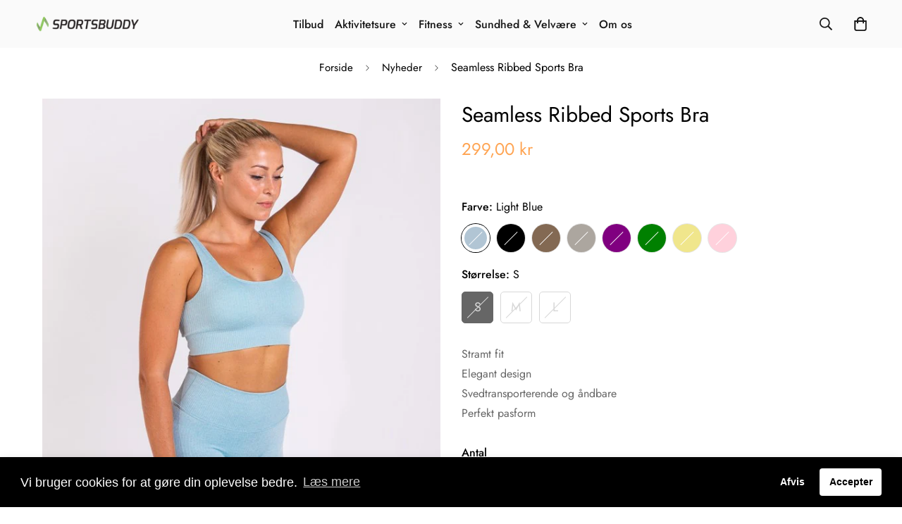

--- FILE ---
content_type: text/html; charset=utf-8
request_url: https://sportsbuddy.dk/fi/products/seamless-ribbed-sports-bra
body_size: 68000
content:

<!doctype html>
<html
  class="no-js supports-no-cookies"
  lang="fi"
  style="--sf-page-opacity: 0;"
  data-template="product"
  
>
<head>
  <!-- Global site tag (gtag.js) - Google Ads: 827306050 -->
<script async data-src="https://www.googletagmanager.com/gtag/js?id=AW-827306050"></script>
<script>
  <meta name="google-site-verification" content="5whJtSkbiAMsX6XJYcv0G9eOBw_53gM3qhmHL0CTKuo" />
  window.dataLayer = window.dataLayer || [];
  function gtag(){dataLayer.push(arguments);}
  gtag('js', new Date());
  gtag('config', 'AW-827306050');
</script>
 <script data-src="https://cdn.shopifycdn.net/s/files/1/0617/5385/2157/t/1/assets/zs_pub_translate_main.js"></script>
	<meta charset="utf-8">
	<meta http-equiv="X-UA-Compatible" content="IE=edge">
	<meta name="viewport" content="width=device-width, initial-scale=1, maximum-scale=1.0, user-scalable=0">
	<meta name="theme-color" content="#212121">
<script data-src="https://kit.fontawesome.com/882d75e434.js" crossorigin="anonymous"></script>
<script data-src="https://my.anyday.io/webshopPriceTag/anyday-price-tag-da-es2015.js" type="module" async></script>
  <link rel="canonical" href="https://sportsbuddy.dk/fi/products/seamless-ribbed-sports-bra"><link rel="preload" as="style" href="//sportsbuddy.dk/cdn/shop/t/6/assets/product-template.css?v=123088420775711752221671644640"><link rel="preload" as="style" href="//sportsbuddy.dk/cdn/shop/t/6/assets/theme.css?v=169172859929895216591671644640">


<link rel="dns-prefetch" href="https://sportsbuddy.dk/fi/products/seamless-ribbed-sports-bra" crossorigin>
<link rel="dns-prefetch" href="https://cdn.shopify.com" crossorigin>
<link rel="preconnect" href="https://sportsbuddy.dk/fi/products/seamless-ribbed-sports-bra" crossorigin>
<link rel="preconnect" href="https://cdn.shopify.com" crossorigin> 
<link rel="preload" as="style" href="//sportsbuddy.dk/cdn/shop/t/6/assets/chunk.css?v=61709463307299680881671644640">
<link rel="preload" as="style" href="//sportsbuddy.dk/cdn/shop/t/6/assets/custom.css?v=73255813436145886201671644640">
<link rel="preload" as="script" href="//sportsbuddy.dk/cdn/shop/t/6/assets/app.min.js?v=134903875269069316641671644640">
<link rel="preload" as="script" href="//sportsbuddy.dk/cdn/shop/t/6/assets/foxkit-app.min.js?v=45115854609008655371671644640">
<link rel="preload" as="script" href="//sportsbuddy.dk/cdn/shop/t/6/assets/lazysizes.min.js?v=49047110623560880631671644640">

  <link rel="shortcut icon" href="//sportsbuddy.dk/cdn/shop/files/SB_favicon_32x32.png?v=1651071979" type="image/png"><title>Seamless Ribbed Sports Bra | Fri fragt | Sportsbuddy</title><meta name="description" content="Vores sports-bh er en skabt til den mest intensive form for træning. Pres dig selv til det ypperste i vores Seamless Ribbed Sports Bra.">
  <meta property="og:site_name" content="Sportsbuddy">
<meta property="og:url" content="https://sportsbuddy.dk/fi/products/seamless-ribbed-sports-bra">
<meta property="og:title" content="Seamless Ribbed Sports Bra | Fri fragt | Sportsbuddy">
<meta property="og:type" content="product">
<meta property="og:description" content="Vores sports-bh er en skabt til den mest intensive form for træning. Pres dig selv til det ypperste i vores Seamless Ribbed Sports Bra."><meta property="og:image" content="http://sportsbuddy.dk/cdn/shop/products/BM_ribbed_skyblue_Sportsbra3.jpg?v=1666956352">
<meta property="og:image:secure_url" content="https://sportsbuddy.dk/cdn/shop/products/BM_ribbed_skyblue_Sportsbra3.jpg?v=1666956352">
<meta property="og:image:width" content="600">
<meta property="og:image:height" content="600"><meta property="og:price:amount" content="299,00">
<meta property="og:price:currency" content="DKK"><script src="//cdn.shopify.com/s/files/1/0617/7298/8603/files/option_selection_5712952b-0591-4f8e-a2bd-a2e7a70d9f52.js?v=1659206952" type="text/javascript"></script><script src="//cdn.shopify.com/s/files/1/0617/7298/8603/files/preconnect.js?v=1659207000" type="text/javascript"></script><meta name="twitter:card" content="summary_large_image">
<meta name="twitter:title" content="Seamless Ribbed Sports Bra | Fri fragt | Sportsbuddy">
<meta name="twitter:description" content="Vores sports-bh er en skabt til den mest intensive form for træning. Pres dig selv til det ypperste i vores Seamless Ribbed Sports Bra.">

  <style media="print" id="mn-font-style">
  @font-face {  font-family: SF-Heading-font;  font-weight:400;  src: url(https://cdn.shopify.com/s/files/1/0561/2742/2636/files/Jost-Regular.ttf?v=1618297125);  font-display: swap;}@font-face {  font-family: SF-Heading-font;  font-weight:500;  src: url(https://cdn.shopify.com/s/files/1/0561/2742/2636/files/Jost-Medium.ttf?v=1618297125);  font-display: swap;}@font-face {  font-family: SF-Heading-font;  font-weight:600;  src: url(https://cdn.shopify.com/s/files/1/0561/2742/2636/files/Jost-SemiBold.ttf?v=1618297125);  font-display: swap;}:root {  --font-stack-header: SF-Heading-font;  --font-weight-header: 400;}@font-face {  font-family: SF-Body-font;  font-weight:400;  src: url(https://cdn.shopify.com/s/files/1/0561/2742/2636/files/Jost-Regular.ttf?v=1618297125);  font-display: swap;}@font-face {  font-family: SF-Body-font;  font-weight:500;  src: url(https://cdn.shopify.com/s/files/1/0561/2742/2636/files/Jost-Medium.ttf?v=1618297125);  font-display: swap;}@font-face {  font-family: SF-Body-font;  font-weight:600;  src: url(https://cdn.shopify.com/s/files/1/0561/2742/2636/files/Jost-SemiBold.ttf?v=1618297125);  font-display: swap;}:root {  --font-stack-body: 'SF-Body-font';  --font-weight-body: 400;;}
</style>

  <style media="print" id="mn-critical-css">
  html{font-size:calc(var(--font-base-size,16) * 1px)}body{font-family:var(--font-stack-body)!important;font-weight:var(--font-weight-body);font-style:var(--font-style-body);color:var(--color-body-text);font-size:calc(var(--font-base-size,16) * 1px);line-height:calc(var(--base-line-height) * 1px);scroll-behavior:smooth}body .h1,body .h2,body .h3,body .h4,body .h5,body .h6,body h1,body h2,body h3,body h4,body h5,body h6{font-family:var(--font-stack-header);font-weight:var(--font-weight-header);font-style:var(--font-style-header);color:var(--color-heading-text);line-height:normal}body .h1,body h1{font-size:calc(((var(--font-h1-mobile))/ (var(--font-base-size))) * 1rem)}body .h2,body h2{font-size:calc(((var(--font-h2-mobile))/ (var(--font-base-size))) * 1rem)}body .h3,body h3{font-size:calc(((var(--font-h3-mobile))/ (var(--font-base-size))) * 1rem)}body .h4,body h4{font-size:calc(((var(--font-h4-mobile))/ (var(--font-base-size))) * 1rem)}body .h5,body h5{font-size:calc(((var(--font-h5-mobile))/ (var(--font-base-size))) * 1rem)}body .h6,body h6{font-size:calc(((var(--font-h6-mobile))/ (var(--font-base-size))) * 1rem);line-height:1.4}@media only screen and (min-width:768px){body .h1,body h1{font-size:calc(((var(--font-h1-desktop))/ (var(--font-base-size))) * 1rem)}body .h2,body h2{font-size:calc(((var(--font-h2-desktop))/ (var(--font-base-size))) * 1rem)}body .h3,body h3{font-size:calc(((var(--font-h3-desktop))/ (var(--font-base-size))) * 1rem)}body .h4,body h4{font-size:calc(((var(--font-h4-desktop))/ (var(--font-base-size))) * 1rem)}body .h5,body h5{font-size:calc(((var(--font-h5-desktop))/ (var(--font-base-size))) * 1rem)}body .h6,body h6{font-size:calc(((var(--font-h6-desktop))/ (var(--font-base-size))) * 1rem)}}.swiper-wrapper{display:flex}.swiper-container:not(.swiper-container-initialized) .swiper-slide{width:calc(100% / var(--items,1));flex:0 0 auto}@media (max-width:1023px){.swiper-container:not(.swiper-container-initialized) .swiper-slide{min-width:40vw;flex:0 0 auto}}@media (max-width:767px){.swiper-container:not(.swiper-container-initialized) .swiper-slide{min-width:66vw;flex:0 0 auto}}.opacity-0{opacity:0}.opacity-100{opacity:1!important;}.placeholder-background{position:absolute;top:0;right:0;bottom:0;left:0;pointer-events:none}.placeholder-background--animation{background-color:#000;animation:placeholder-background-loading 1.5s infinite linear}[data-image-loading]{position:relative}[data-image-loading]:after{content:'';background-color:#000;animation:placeholder-background-loading 1.5s infinite linear;position:absolute;top:0;left:0;width:100%;height:100%;z-index:1}[data-image-loading] img.lazyload{opacity:0}[data-image-loading] img.lazyloaded{opacity:1}.no-js [data-image-loading]{animation-name:none}.lazyload--fade-in{opacity:0;transition:.25s all}.lazyload--fade-in.lazyloaded{opacity:1}@media (min-width:768px){.hidden.md\:block{display:block!important}.hidden.md\:flex{display:flex!important}.hidden.md\:grid{display:grid!important}}@media (min-width:1024px){.hidden.lg\:block{display:block!important}.hidden.lg\:flex{display:flex!important}.hidden.lg\:grid{display:grid!important}}@media (min-width:1280px){.hidden.xl\:block{display:block!important}.hidden.xl\:flex{display:flex!important}.hidden.xl\:grid{display:grid!important}}

  h1, .h1,
  h2, .h2,
  h3, .h3,
  h4, .h4,
  h5, .h5,
  h6, .h6 {
    letter-spacing: 0px;
  }
</style>

  <script>
  function _debounce(e,t=300){let n;return(...o)=>{clearTimeout(n),n=setTimeout((()=>e.apply(this,o)),t)}}try{window.MinimogSettings=window.MinimogSettings||{},window.___mnag="userA"+(window.___mnag1||"")+"gent";var _mh=document.querySelector("header.sf-header__mobile"),_dh=document.querySelector("header.sf-header__desktop"),_innerWidth=window.innerWidth;function _shh(){_mh&&_dh||(_mh=document.querySelector("header.sf-header__mobile"),_dh=document.querySelector("header.sf-header__desktop"));var e=window.innerWidth<1024?_mh:_dh;e&&(document.documentElement.style.setProperty("--sf-header-height",e.offsetHeight+"px"),window.MinimogSettings.headerHeight=e.offsetHeight)}function _stbh(){var e=document.querySelector(".sf-topbar");e&&(document.documentElement.style.setProperty("--sf-topbar-height",e.offsetHeight+"px"),window.MinimogSettings.topbarHeight=e.offsetHeight)}function _sah(){var e=document.querySelector(".announcement-bar");e&&(document.documentElement.style.setProperty("--sf-announcement-height",e.offsetHeight+"px"),window.MinimogSettings.topbarHeight=e.offsetHeight)}function _smcp(){var e=document.documentElement.dataset.template;window.innerWidth>=1024?_dh&&"true"===_dh.dataset.transparent&&("index"!==e&&"collection"!==e||document.documentElement.style.setProperty("--main-content-padding-top","0px")):document.documentElement.style.removeProperty("--main-content-padding-top")}function _csh(){_shh(),_stbh(),_sah(),_smcp()}function _sp(){var e=0;window.requestAnimationFrame((function t(){_shh(),_stbh(),_sah(),_smcp(),++e<10&&window.requestAnimationFrame(t)}));var t=document.querySelector(".sf-header");t&&t.classList.add("opacity-100"),document.documentElement.style.setProperty("--sf-page-opacity","1")}window.addEventListener("resize",_debounce(_csh,1e3)),document.documentElement.className=document.documentElement.className.replace("supports-no-cookies","supports-cookies").replace("no-js","js")}catch(e){console.warn("Failed to execute critical scripts",e)}try{var _nu=navigator[window.___mnag],_psas=[{b:"ome-Li",c:"ghth",d:"ouse",a:"Chr"},{d:"hts",a:"Sp",c:"nsig",b:"eed I"},{b:" Lin",d:"6_64",a:"X11;",c:"ux x8"}];function __fn(e){return Object.keys(_psas[e]).sort().reduce((function(t,n){return t+_psas[e][n]}),"")}var __isPSA=_nu.indexOf(__fn(0))>-1||_nu.indexOf(__fn(1))>-1||_nu.indexOf(__fn(2))>-1;window.___mnag="!1",_psas=null}catch(e){__isPSA=!1,_psas=null;window.___mnag="!1"}function _sli(){Array.from(document.querySelectorAll("img")).splice(0,10).forEach((function(e){e.dataset.src&&(e.src=e.dataset.src.replace("_{width}x","_200x"),e.style.opacity=1)})),Array.from(document.querySelectorAll(".lazyload[data-bg]")).splice(0,5).forEach((function(e){e.dataset.bg&&(e.style.backgroundImage="url("+e.dataset.bg+")",e.style.backgroundSize="cover")}))}function afnc(){var e=document.getElementById("mn-critical-css"),t=document.getElementById("mn-font-style");e&&(e.media="all"),t&&(t.media="all")}function __as(e){e.rel="stylesheet",e.media="all",e.removeAttribute("onload")}function __otsl(e){__as(e),"loading"!==document.readyState?_sp():document.addEventListener("DOMContentLoaded",_sp)}function __ocsl(e){__isPSA||__as(e)}document.addEventListener("DOMContentLoaded",(function(){function e(e){var t=e.dataset.imageLoading?e:e.closest("[data-image-loading]");t&&t.removeAttribute("data-image-loading")}__isPSA?"loading"!==document.readyState?_sli():document.addEventListener("DOMContentLoaded",_sli):(document.addEventListener("lazyloaded",(function(t){var n=t.target;if(e(n),n.dataset.bgset){var o=n.querySelector(".lazyloaded");o&&(n.setAttribute("alt",n.dataset.alt||"lazysize-img"),n.setAttribute("src",o.dataset.src||n.dataset.bg||""))}})),document.querySelectorAll(".lazyloaded").forEach(e))})),__isPSA||afnc(),window.__isPSA=__isPSA;
</script>

  <style data-shopify>:root {		/* BODY */		--base-line-height: 28;		/* PRIMARY COLORS */		--color-primary: #212121;		--plyr-color-main: #212121;		--color-primary-darker: #020202;		/* TEXT COLORS */		--color-body-text: #000000;		--color-heading-text: #000000;		--color-sub-text: #666666;		--color-text-link: #000000;		--color-text-link-hover: #999999;		/* BUTTON COLORS */		--color-btn-bg:  #8ac23f;		--color-btn-bg-hover: #000000;		--color-btn-text: #ffffff;		--color-btn-text-hover: #ffffff;    --color-btn-secondary-border: #000000;    --color-btn-secondary-text: #000000;		--btn-letter-spacing: 0px;		--btn-border-radius: 5px;		--btn-border-width: 1px;		--btn-line-height: 23px;				/* PRODUCT COLORS */		--product-title-color: #000000;		--product-sale-price-color: #9b9b9b;		--product-regular-price-color: #ffa452;		--product-type-color: #9b9b9b;		--product-desc-color: #666666;		/* TOPBAR COLORS */		--color-topbar-background: #8ac23f;		--color-topbar-text: #ffffff;		/* MENU BAR COLORS */		--color-menu-background: #000;		--color-menu-text: #f8f8f8;		/* BORDER COLORS */		--color-border: #d9d9d9;		/* FOOTER COLORS */		--color-footer-text: #000;		--color-footer-subtext: #666666;		--color-footer-background: #f8f8f8;		--color-footer-link: #666666;		--color-footer-link-hover: #000000;		--color-footer-background-mobile: #F5F5F5;		/* FOOTER BOTTOM COLORS */		--color-footer-bottom-text: #000;		--color-footer-bottom-background: #e6e6e6;		--color-footer-bottom-background-mobile: #F5F5F5;		/* HEADER */		--color-header-text: #171717;		--color-header-transparent-text: #171717;		--color-main-background: #ffffff;		--color-field-background: #f8f8f8;		--color-header-background: #fafafa;		--color-cart-wishlist-count: #ffffff;		--bg-cart-wishlist-count: #000000;		--swatch-item-background-default: #f7f8fa;		--text-gray-400: #777777;		--text-gray-9b: #9b9b9b;		--text-black: #000000;		--text-white: #ffffff;		--bg-gray-400: #f7f8fa;		--bg-black: #000000;		--rounded-full: 9999px;		--border-color-1: #eeeeee;		--border-color-2: #b2b2b2;		--border-color-3: #d2d2d2;		--border-color-4: #737373;		--color-secondary: #666666;		--color-success: #3a8735;		--color-warning: #ff706b;		--color-info: #959595;		--color-disabled: #cecece;		--bg-disabled: #f7f7f7;		--bg-hover: #737373;		--bg-color-tooltip: #000000;		--text-color-tooltip: #ffffff;		--color-image-overlay: #000000;		--opacity-image-overlay: 0.2;		--theme-shadow: 0 5px 15px 0 rgba(0, 0, 0, 0.07);    --arrow-select-box: url(//sportsbuddy.dk/cdn/shop/t/6/assets/ar-down.svg?v=92728264558441377851671644640);		/* FONT SIZES */		--font-base-size: 16;		--font-btn-size: 16px;		--font-btn-weight: 500;		--font-h1-desktop: 54;		--font-h1-mobile: 50;		--font-h2-desktop: 42;		--font-h2-mobile: 37;		--font-h3-desktop: 31;		--font-h3-mobile: 28;		--font-h4-desktop: 27;		--font-h4-mobile: 24;		--font-h5-desktop: 23;		--font-h5-mobile: 20;		--font-h6-desktop: 21;		--font-h6-mobile: 19;    --arrow-down-url: url(//sportsbuddy.dk/cdn/shop/t/6/assets/arrow-down.svg?v=157552497485556416461671644640);    --arrow-down-white-url: url(//sportsbuddy.dk/cdn/shop/t/6/assets/arrow-down-white.svg?v=70535736727834135531671644640);    --product-title-line-clamp: unset	}
</style><link media="print" onload="this.media = 'all'" rel="stylesheet" href="//sportsbuddy.dk/cdn/shop/t/6/assets/product-template.css?v=123088420775711752221671644640"><link as="style" rel="preload" href="//sportsbuddy.dk/cdn/shop/t/6/assets/theme.css?v=169172859929895216591671644640" onload="__otsl(this)">
<link as="style" rel="preload" href="//sportsbuddy.dk/cdn/shop/t/6/assets/chunk.css?v=61709463307299680881671644640" onload="__ocsl(this)">
<link type="text/css" href="//sportsbuddy.dk/cdn/shop/t/6/assets/custom.css?v=73255813436145886201671644640" rel="stylesheet">

<style data-shopify>body {
    --container-width: 1200;
    --fluid-container-width: 1620px;
    --fluid-container-offset: 65px;
    background-color: #ffffff;
  }
  [style*="--aspect-ratio"]:before {
    padding-top: calc(100% / (0.0001 + var(--aspect-ratio, 16/9)));
  }</style>

  

  
  <script>window.performance && window.performance.mark && window.performance.mark('shopify.content_for_header.start');</script><meta name="google-site-verification" content="5whJtSkbiAMsX6XJYcv0G9eOBw_53gM3qhmHL0CTKuo">
<meta id="shopify-digital-wallet" name="shopify-digital-wallet" content="/57878249572/digital_wallets/dialog">
<meta name="shopify-checkout-api-token" content="dafba0932b851c831d2eae15a1eda2e5">
<link rel="alternate" hreflang="x-default" href="https://sportsbuddy.dk/products/seamless-ribbed-sports-bra">
<link rel="alternate" hreflang="da" href="https://sportsbuddy.dk/products/seamless-ribbed-sports-bra">
<link rel="alternate" hreflang="nb" href="https://sportsbuddy.dk/nb/products/seamless-ribbed-sports-bra">
<link rel="alternate" hreflang="fi" href="https://sportsbuddy.dk/fi/products/seamless-ribbed-sports-bra">
<link rel="alternate" hreflang="en" href="https://sportsbuddy.dk/en/products/seamless-ribbed-sports-bra">
<link rel="alternate" hreflang="fi-FI" href="https://sportsbuddy.fi/products/seamless-ribbed-sports-bra">
<link rel="alternate" hreflang="nb-NO" href="https://sportsbuddy.no/products/seamless-ribbed-sports-bra">
<link rel="alternate" hreflang="en-NO" href="https://sportsbuddy.no/en/products/seamless-ribbed-sports-bra">
<link rel="alternate" type="application/json+oembed" href="https://sportsbuddy.dk/fi/products/seamless-ribbed-sports-bra.oembed">
<script async="async" src="/checkouts/internal/preloads.js?locale=fi-DK"></script>
<script id="apple-pay-shop-capabilities" type="application/json">{"shopId":57878249572,"countryCode":"DK","currencyCode":"DKK","merchantCapabilities":["supports3DS"],"merchantId":"gid:\/\/shopify\/Shop\/57878249572","merchantName":"Sportsbuddy","requiredBillingContactFields":["postalAddress","email","phone"],"requiredShippingContactFields":["postalAddress","email","phone"],"shippingType":"shipping","supportedNetworks":["visa","maestro","masterCard"],"total":{"type":"pending","label":"Sportsbuddy","amount":"1.00"},"shopifyPaymentsEnabled":true,"supportsSubscriptions":true}</script>
<script id="shopify-features" type="application/json">{"accessToken":"dafba0932b851c831d2eae15a1eda2e5","betas":["rich-media-storefront-analytics"],"domain":"sportsbuddy.dk","predictiveSearch":true,"shopId":57878249572,"locale":"fi"}</script>
<script>var Shopify = Shopify || {};
Shopify.shop = "sportsbuddyeu.myshopify.com";
Shopify.locale = "fi";
Shopify.currency = {"active":"DKK","rate":"1.0"};
Shopify.country = "DK";
Shopify.theme = {"name":"SportsbuddyOfficial (Speed optimized | Snippets)","id":128544964708,"schema_name":"Minimog - OS 2.0","schema_version":"2.5.0","theme_store_id":null,"role":"main"};
Shopify.theme.handle = "null";
Shopify.theme.style = {"id":null,"handle":null};
Shopify.cdnHost = "sportsbuddy.dk/cdn";
Shopify.routes = Shopify.routes || {};
Shopify.routes.root = "/fi/";</script>
<script type="module">!function(o){(o.Shopify=o.Shopify||{}).modules=!0}(window);</script>
<script>!function(o){function n(){var o=[];function n(){o.push(Array.prototype.slice.apply(arguments))}return n.q=o,n}var t=o.Shopify=o.Shopify||{};t.loadFeatures=n(),t.autoloadFeatures=n()}(window);</script>
<script id="shop-js-analytics" type="application/json">{"pageType":"product"}</script>
<script defer="defer" async type="module" src="//sportsbuddy.dk/cdn/shopifycloud/shop-js/modules/v2/client.init-shop-cart-sync_jitp4mUH.fi.esm.js"></script>
<script defer="defer" async type="module" src="//sportsbuddy.dk/cdn/shopifycloud/shop-js/modules/v2/chunk.common_ClQZp62W.esm.js"></script>
<script type="module">
  await import("//sportsbuddy.dk/cdn/shopifycloud/shop-js/modules/v2/client.init-shop-cart-sync_jitp4mUH.fi.esm.js");
await import("//sportsbuddy.dk/cdn/shopifycloud/shop-js/modules/v2/chunk.common_ClQZp62W.esm.js");

  window.Shopify.SignInWithShop?.initShopCartSync?.({"fedCMEnabled":true,"windoidEnabled":true});

</script>
<script>(function() {
  var isLoaded = false;
  function asyncLoad() {
    if (isLoaded) return;
    isLoaded = true;
    var urls = ["https:\/\/intg.snapchat.com\/shopify\/shopify-scevent-init.js?id=032e83eb-2afe-48e4-9ffd-156b90893bed\u0026shop=sportsbuddyeu.myshopify.com","https:\/\/ecommplugins-scripts.trustpilot.com\/v2.1\/js\/header.min.js?settings=eyJrZXkiOiJ3SEw5bUUzejA3dDhQTkZMIiwicyI6InNrdSJ9\u0026shop=sportsbuddyeu.myshopify.com","https:\/\/ecommplugins-trustboxsettings.trustpilot.com\/sportsbuddyeu.myshopify.com.js?settings=1659287956373\u0026shop=sportsbuddyeu.myshopify.com"];
    for (var i = 0; i < urls.length; i++) {
      var s = document.createElement('script');
      s.type = 'text/javascript';
      s.async = true;
      s.src = urls[i];
      var x = document.getElementsByTagName('script')[0];
      x.parentNode.insertBefore(s, x);
    }
  };
  if(window.attachEvent) {
    window.attachEvent('onload', asyncLoad);
  } else {
    window.addEventListener('load', asyncLoad, false);
  }
})();</script>
<script id="__st">var __st={"a":57878249572,"offset":3600,"reqid":"9b7641c4-17ce-4c5d-8395-307868685723-1768350669","pageurl":"sportsbuddy.dk\/fi\/products\/seamless-ribbed-sports-bra","u":"950f3150b0b2","p":"product","rtyp":"product","rid":7007459147876};</script>
<script>window.ShopifyPaypalV4VisibilityTracking = true;</script>
<script id="captcha-bootstrap">!function(){'use strict';const t='contact',e='account',n='new_comment',o=[[t,t],['blogs',n],['comments',n],[t,'customer']],c=[[e,'customer_login'],[e,'guest_login'],[e,'recover_customer_password'],[e,'create_customer']],r=t=>t.map((([t,e])=>`form[action*='/${t}']:not([data-nocaptcha='true']) input[name='form_type'][value='${e}']`)).join(','),a=t=>()=>t?[...document.querySelectorAll(t)].map((t=>t.form)):[];function s(){const t=[...o],e=r(t);return a(e)}const i='password',u='form_key',d=['recaptcha-v3-token','g-recaptcha-response','h-captcha-response',i],f=()=>{try{return window.sessionStorage}catch{return}},m='__shopify_v',_=t=>t.elements[u];function p(t,e,n=!1){try{const o=window.sessionStorage,c=JSON.parse(o.getItem(e)),{data:r}=function(t){const{data:e,action:n}=t;return t[m]||n?{data:e,action:n}:{data:t,action:n}}(c);for(const[e,n]of Object.entries(r))t.elements[e]&&(t.elements[e].value=n);n&&o.removeItem(e)}catch(o){console.error('form repopulation failed',{error:o})}}const l='form_type',E='cptcha';function T(t){t.dataset[E]=!0}const w=window,h=w.document,L='Shopify',v='ce_forms',y='captcha';let A=!1;((t,e)=>{const n=(g='f06e6c50-85a8-45c8-87d0-21a2b65856fe',I='https://cdn.shopify.com/shopifycloud/storefront-forms-hcaptcha/ce_storefront_forms_captcha_hcaptcha.v1.5.2.iife.js',D={infoText:'hCaptchan suojaama',privacyText:'Tietosuoja',termsText:'Ehdot'},(t,e,n)=>{const o=w[L][v],c=o.bindForm;if(c)return c(t,g,e,D).then(n);var r;o.q.push([[t,g,e,D],n]),r=I,A||(h.body.append(Object.assign(h.createElement('script'),{id:'captcha-provider',async:!0,src:r})),A=!0)});var g,I,D;w[L]=w[L]||{},w[L][v]=w[L][v]||{},w[L][v].q=[],w[L][y]=w[L][y]||{},w[L][y].protect=function(t,e){n(t,void 0,e),T(t)},Object.freeze(w[L][y]),function(t,e,n,w,h,L){const[v,y,A,g]=function(t,e,n){const i=e?o:[],u=t?c:[],d=[...i,...u],f=r(d),m=r(i),_=r(d.filter((([t,e])=>n.includes(e))));return[a(f),a(m),a(_),s()]}(w,h,L),I=t=>{const e=t.target;return e instanceof HTMLFormElement?e:e&&e.form},D=t=>v().includes(t);t.addEventListener('submit',(t=>{const e=I(t);if(!e)return;const n=D(e)&&!e.dataset.hcaptchaBound&&!e.dataset.recaptchaBound,o=_(e),c=g().includes(e)&&(!o||!o.value);(n||c)&&t.preventDefault(),c&&!n&&(function(t){try{if(!f())return;!function(t){const e=f();if(!e)return;const n=_(t);if(!n)return;const o=n.value;o&&e.removeItem(o)}(t);const e=Array.from(Array(32),(()=>Math.random().toString(36)[2])).join('');!function(t,e){_(t)||t.append(Object.assign(document.createElement('input'),{type:'hidden',name:u})),t.elements[u].value=e}(t,e),function(t,e){const n=f();if(!n)return;const o=[...t.querySelectorAll(`input[type='${i}']`)].map((({name:t})=>t)),c=[...d,...o],r={};for(const[a,s]of new FormData(t).entries())c.includes(a)||(r[a]=s);n.setItem(e,JSON.stringify({[m]:1,action:t.action,data:r}))}(t,e)}catch(e){console.error('failed to persist form',e)}}(e),e.submit())}));const S=(t,e)=>{t&&!t.dataset[E]&&(n(t,e.some((e=>e===t))),T(t))};for(const o of['focusin','change'])t.addEventListener(o,(t=>{const e=I(t);D(e)&&S(e,y())}));const B=e.get('form_key'),M=e.get(l),P=B&&M;t.addEventListener('DOMContentLoaded',(()=>{const t=y();if(P)for(const e of t)e.elements[l].value===M&&p(e,B);[...new Set([...A(),...v().filter((t=>'true'===t.dataset.shopifyCaptcha))])].forEach((e=>S(e,t)))}))}(h,new URLSearchParams(w.location.search),n,t,e,['guest_login'])})(!0,!0)}();</script>
<script integrity="sha256-4kQ18oKyAcykRKYeNunJcIwy7WH5gtpwJnB7kiuLZ1E=" data-source-attribution="shopify.loadfeatures" defer="defer" src="//sportsbuddy.dk/cdn/shopifycloud/storefront/assets/storefront/load_feature-a0a9edcb.js" crossorigin="anonymous"></script>
<script data-source-attribution="shopify.dynamic_checkout.dynamic.init">var Shopify=Shopify||{};Shopify.PaymentButton=Shopify.PaymentButton||{isStorefrontPortableWallets:!0,init:function(){window.Shopify.PaymentButton.init=function(){};var t=document.createElement("script");t.src="https://sportsbuddy.dk/cdn/shopifycloud/portable-wallets/latest/portable-wallets.fi.js",t.type="module",document.head.appendChild(t)}};
</script>
<script data-source-attribution="shopify.dynamic_checkout.buyer_consent">
  function portableWalletsHideBuyerConsent(e){var t=document.getElementById("shopify-buyer-consent"),n=document.getElementById("shopify-subscription-policy-button");t&&n&&(t.classList.add("hidden"),t.setAttribute("aria-hidden","true"),n.removeEventListener("click",e))}function portableWalletsShowBuyerConsent(e){var t=document.getElementById("shopify-buyer-consent"),n=document.getElementById("shopify-subscription-policy-button");t&&n&&(t.classList.remove("hidden"),t.removeAttribute("aria-hidden"),n.addEventListener("click",e))}window.Shopify?.PaymentButton&&(window.Shopify.PaymentButton.hideBuyerConsent=portableWalletsHideBuyerConsent,window.Shopify.PaymentButton.showBuyerConsent=portableWalletsShowBuyerConsent);
</script>
<script data-source-attribution="shopify.dynamic_checkout.cart.bootstrap">document.addEventListener("DOMContentLoaded",(function(){function t(){return document.querySelector("shopify-accelerated-checkout-cart, shopify-accelerated-checkout")}if(t())Shopify.PaymentButton.init();else{new MutationObserver((function(e,n){t()&&(Shopify.PaymentButton.init(),n.disconnect())})).observe(document.body,{childList:!0,subtree:!0})}}));
</script>
<link id="shopify-accelerated-checkout-styles" rel="stylesheet" media="screen" href="https://sportsbuddy.dk/cdn/shopifycloud/portable-wallets/latest/accelerated-checkout-backwards-compat.css" crossorigin="anonymous">
<style id="shopify-accelerated-checkout-cart">
        #shopify-buyer-consent {
  margin-top: 1em;
  display: inline-block;
  width: 100%;
}

#shopify-buyer-consent.hidden {
  display: none;
}

#shopify-subscription-policy-button {
  background: none;
  border: none;
  padding: 0;
  text-decoration: underline;
  font-size: inherit;
  cursor: pointer;
}

#shopify-subscription-policy-button::before {
  box-shadow: none;
}

      </style>

<script>window.performance && window.performance.mark && window.performance.mark('shopify.content_for_header.end');</script>
<!-- BEGIN app block: shopify://apps/klaviyo-email-marketing-sms/blocks/klaviyo-onsite-embed/2632fe16-c075-4321-a88b-50b567f42507 -->












  <script async src="https://static.klaviyo.com/onsite/js/WKencL/klaviyo.js?company_id=WKencL"></script>
  <script>!function(){if(!window.klaviyo){window._klOnsite=window._klOnsite||[];try{window.klaviyo=new Proxy({},{get:function(n,i){return"push"===i?function(){var n;(n=window._klOnsite).push.apply(n,arguments)}:function(){for(var n=arguments.length,o=new Array(n),w=0;w<n;w++)o[w]=arguments[w];var t="function"==typeof o[o.length-1]?o.pop():void 0,e=new Promise((function(n){window._klOnsite.push([i].concat(o,[function(i){t&&t(i),n(i)}]))}));return e}}})}catch(n){window.klaviyo=window.klaviyo||[],window.klaviyo.push=function(){var n;(n=window._klOnsite).push.apply(n,arguments)}}}}();</script>

  
    <script id="viewed_product">
      if (item == null) {
        var _learnq = _learnq || [];

        var MetafieldReviews = null
        var MetafieldYotpoRating = null
        var MetafieldYotpoCount = null
        var MetafieldLooxRating = null
        var MetafieldLooxCount = null
        var okendoProduct = null
        var okendoProductReviewCount = null
        var okendoProductReviewAverageValue = null
        try {
          // The following fields are used for Customer Hub recently viewed in order to add reviews.
          // This information is not part of __kla_viewed. Instead, it is part of __kla_viewed_reviewed_items
          MetafieldReviews = {};
          MetafieldYotpoRating = null
          MetafieldYotpoCount = null
          MetafieldLooxRating = null
          MetafieldLooxCount = null

          okendoProduct = null
          // If the okendo metafield is not legacy, it will error, which then requires the new json formatted data
          if (okendoProduct && 'error' in okendoProduct) {
            okendoProduct = null
          }
          okendoProductReviewCount = okendoProduct ? okendoProduct.reviewCount : null
          okendoProductReviewAverageValue = okendoProduct ? okendoProduct.reviewAverageValue : null
        } catch (error) {
          console.error('Error in Klaviyo onsite reviews tracking:', error);
        }

        var item = {
          Name: "Seamless Ribbed Sports Bra",
          ProductID: 7007459147876,
          Categories: ["Nyheder"],
          ImageURL: "https://sportsbuddy.dk/cdn/shop/products/BM_ribbed_skyblue_Sportsbra3_grande.jpg?v=1666956352",
          URL: "https://sportsbuddy.dk/fi/products/seamless-ribbed-sports-bra",
          Brand: "Sportsbuddy",
          Price: "299,00 kr",
          Value: "299,00",
          CompareAtPrice: "0,00 kr"
        };
        _learnq.push(['track', 'Viewed Product', item]);
        _learnq.push(['trackViewedItem', {
          Title: item.Name,
          ItemId: item.ProductID,
          Categories: item.Categories,
          ImageUrl: item.ImageURL,
          Url: item.URL,
          Metadata: {
            Brand: item.Brand,
            Price: item.Price,
            Value: item.Value,
            CompareAtPrice: item.CompareAtPrice
          },
          metafields:{
            reviews: MetafieldReviews,
            yotpo:{
              rating: MetafieldYotpoRating,
              count: MetafieldYotpoCount,
            },
            loox:{
              rating: MetafieldLooxRating,
              count: MetafieldLooxCount,
            },
            okendo: {
              rating: okendoProductReviewAverageValue,
              count: okendoProductReviewCount,
            }
          }
        }]);
      }
    </script>
  




  <script>
    window.klaviyoReviewsProductDesignMode = false
  </script>







<!-- END app block --><link href="https://monorail-edge.shopifysvc.com" rel="dns-prefetch">
<script>(function(){if ("sendBeacon" in navigator && "performance" in window) {try {var session_token_from_headers = performance.getEntriesByType('navigation')[0].serverTiming.find(x => x.name == '_s').description;} catch {var session_token_from_headers = undefined;}var session_cookie_matches = document.cookie.match(/_shopify_s=([^;]*)/);var session_token_from_cookie = session_cookie_matches && session_cookie_matches.length === 2 ? session_cookie_matches[1] : "";var session_token = session_token_from_headers || session_token_from_cookie || "";function handle_abandonment_event(e) {var entries = performance.getEntries().filter(function(entry) {return /monorail-edge.shopifysvc.com/.test(entry.name);});if (!window.abandonment_tracked && entries.length === 0) {window.abandonment_tracked = true;var currentMs = Date.now();var navigation_start = performance.timing.navigationStart;var payload = {shop_id: 57878249572,url: window.location.href,navigation_start,duration: currentMs - navigation_start,session_token,page_type: "product"};window.navigator.sendBeacon("https://monorail-edge.shopifysvc.com/v1/produce", JSON.stringify({schema_id: "online_store_buyer_site_abandonment/1.1",payload: payload,metadata: {event_created_at_ms: currentMs,event_sent_at_ms: currentMs}}));}}window.addEventListener('pagehide', handle_abandonment_event);}}());</script>
<script id="web-pixels-manager-setup">(function e(e,d,r,n,o){if(void 0===o&&(o={}),!Boolean(null===(a=null===(i=window.Shopify)||void 0===i?void 0:i.analytics)||void 0===a?void 0:a.replayQueue)){var i,a;window.Shopify=window.Shopify||{};var t=window.Shopify;t.analytics=t.analytics||{};var s=t.analytics;s.replayQueue=[],s.publish=function(e,d,r){return s.replayQueue.push([e,d,r]),!0};try{self.performance.mark("wpm:start")}catch(e){}var l=function(){var e={modern:/Edge?\/(1{2}[4-9]|1[2-9]\d|[2-9]\d{2}|\d{4,})\.\d+(\.\d+|)|Firefox\/(1{2}[4-9]|1[2-9]\d|[2-9]\d{2}|\d{4,})\.\d+(\.\d+|)|Chrom(ium|e)\/(9{2}|\d{3,})\.\d+(\.\d+|)|(Maci|X1{2}).+ Version\/(15\.\d+|(1[6-9]|[2-9]\d|\d{3,})\.\d+)([,.]\d+|)( \(\w+\)|)( Mobile\/\w+|) Safari\/|Chrome.+OPR\/(9{2}|\d{3,})\.\d+\.\d+|(CPU[ +]OS|iPhone[ +]OS|CPU[ +]iPhone|CPU IPhone OS|CPU iPad OS)[ +]+(15[._]\d+|(1[6-9]|[2-9]\d|\d{3,})[._]\d+)([._]\d+|)|Android:?[ /-](13[3-9]|1[4-9]\d|[2-9]\d{2}|\d{4,})(\.\d+|)(\.\d+|)|Android.+Firefox\/(13[5-9]|1[4-9]\d|[2-9]\d{2}|\d{4,})\.\d+(\.\d+|)|Android.+Chrom(ium|e)\/(13[3-9]|1[4-9]\d|[2-9]\d{2}|\d{4,})\.\d+(\.\d+|)|SamsungBrowser\/([2-9]\d|\d{3,})\.\d+/,legacy:/Edge?\/(1[6-9]|[2-9]\d|\d{3,})\.\d+(\.\d+|)|Firefox\/(5[4-9]|[6-9]\d|\d{3,})\.\d+(\.\d+|)|Chrom(ium|e)\/(5[1-9]|[6-9]\d|\d{3,})\.\d+(\.\d+|)([\d.]+$|.*Safari\/(?![\d.]+ Edge\/[\d.]+$))|(Maci|X1{2}).+ Version\/(10\.\d+|(1[1-9]|[2-9]\d|\d{3,})\.\d+)([,.]\d+|)( \(\w+\)|)( Mobile\/\w+|) Safari\/|Chrome.+OPR\/(3[89]|[4-9]\d|\d{3,})\.\d+\.\d+|(CPU[ +]OS|iPhone[ +]OS|CPU[ +]iPhone|CPU IPhone OS|CPU iPad OS)[ +]+(10[._]\d+|(1[1-9]|[2-9]\d|\d{3,})[._]\d+)([._]\d+|)|Android:?[ /-](13[3-9]|1[4-9]\d|[2-9]\d{2}|\d{4,})(\.\d+|)(\.\d+|)|Mobile Safari.+OPR\/([89]\d|\d{3,})\.\d+\.\d+|Android.+Firefox\/(13[5-9]|1[4-9]\d|[2-9]\d{2}|\d{4,})\.\d+(\.\d+|)|Android.+Chrom(ium|e)\/(13[3-9]|1[4-9]\d|[2-9]\d{2}|\d{4,})\.\d+(\.\d+|)|Android.+(UC? ?Browser|UCWEB|U3)[ /]?(15\.([5-9]|\d{2,})|(1[6-9]|[2-9]\d|\d{3,})\.\d+)\.\d+|SamsungBrowser\/(5\.\d+|([6-9]|\d{2,})\.\d+)|Android.+MQ{2}Browser\/(14(\.(9|\d{2,})|)|(1[5-9]|[2-9]\d|\d{3,})(\.\d+|))(\.\d+|)|K[Aa][Ii]OS\/(3\.\d+|([4-9]|\d{2,})\.\d+)(\.\d+|)/},d=e.modern,r=e.legacy,n=navigator.userAgent;return n.match(d)?"modern":n.match(r)?"legacy":"unknown"}(),u="modern"===l?"modern":"legacy",c=(null!=n?n:{modern:"",legacy:""})[u],f=function(e){return[e.baseUrl,"/wpm","/b",e.hashVersion,"modern"===e.buildTarget?"m":"l",".js"].join("")}({baseUrl:d,hashVersion:r,buildTarget:u}),m=function(e){var d=e.version,r=e.bundleTarget,n=e.surface,o=e.pageUrl,i=e.monorailEndpoint;return{emit:function(e){var a=e.status,t=e.errorMsg,s=(new Date).getTime(),l=JSON.stringify({metadata:{event_sent_at_ms:s},events:[{schema_id:"web_pixels_manager_load/3.1",payload:{version:d,bundle_target:r,page_url:o,status:a,surface:n,error_msg:t},metadata:{event_created_at_ms:s}}]});if(!i)return console&&console.warn&&console.warn("[Web Pixels Manager] No Monorail endpoint provided, skipping logging."),!1;try{return self.navigator.sendBeacon.bind(self.navigator)(i,l)}catch(e){}var u=new XMLHttpRequest;try{return u.open("POST",i,!0),u.setRequestHeader("Content-Type","text/plain"),u.send(l),!0}catch(e){return console&&console.warn&&console.warn("[Web Pixels Manager] Got an unhandled error while logging to Monorail."),!1}}}}({version:r,bundleTarget:l,surface:e.surface,pageUrl:self.location.href,monorailEndpoint:e.monorailEndpoint});try{o.browserTarget=l,function(e){var d=e.src,r=e.async,n=void 0===r||r,o=e.onload,i=e.onerror,a=e.sri,t=e.scriptDataAttributes,s=void 0===t?{}:t,l=document.createElement("script"),u=document.querySelector("head"),c=document.querySelector("body");if(l.async=n,l.src=d,a&&(l.integrity=a,l.crossOrigin="anonymous"),s)for(var f in s)if(Object.prototype.hasOwnProperty.call(s,f))try{l.dataset[f]=s[f]}catch(e){}if(o&&l.addEventListener("load",o),i&&l.addEventListener("error",i),u)u.appendChild(l);else{if(!c)throw new Error("Did not find a head or body element to append the script");c.appendChild(l)}}({src:f,async:!0,onload:function(){if(!function(){var e,d;return Boolean(null===(d=null===(e=window.Shopify)||void 0===e?void 0:e.analytics)||void 0===d?void 0:d.initialized)}()){var d=window.webPixelsManager.init(e)||void 0;if(d){var r=window.Shopify.analytics;r.replayQueue.forEach((function(e){var r=e[0],n=e[1],o=e[2];d.publishCustomEvent(r,n,o)})),r.replayQueue=[],r.publish=d.publishCustomEvent,r.visitor=d.visitor,r.initialized=!0}}},onerror:function(){return m.emit({status:"failed",errorMsg:"".concat(f," has failed to load")})},sri:function(e){var d=/^sha384-[A-Za-z0-9+/=]+$/;return"string"==typeof e&&d.test(e)}(c)?c:"",scriptDataAttributes:o}),m.emit({status:"loading"})}catch(e){m.emit({status:"failed",errorMsg:(null==e?void 0:e.message)||"Unknown error"})}}})({shopId: 57878249572,storefrontBaseUrl: "https://sportsbuddy.dk",extensionsBaseUrl: "https://extensions.shopifycdn.com/cdn/shopifycloud/web-pixels-manager",monorailEndpoint: "https://monorail-edge.shopifysvc.com/unstable/produce_batch",surface: "storefront-renderer",enabledBetaFlags: ["2dca8a86","a0d5f9d2"],webPixelsConfigList: [{"id":"2540405059","configuration":"{\"accountID\":\"WKencL\",\"webPixelConfig\":\"eyJlbmFibGVBZGRlZFRvQ2FydEV2ZW50cyI6IHRydWV9\"}","eventPayloadVersion":"v1","runtimeContext":"STRICT","scriptVersion":"524f6c1ee37bacdca7657a665bdca589","type":"APP","apiClientId":123074,"privacyPurposes":["ANALYTICS","MARKETING"],"dataSharingAdjustments":{"protectedCustomerApprovalScopes":["read_customer_address","read_customer_email","read_customer_name","read_customer_personal_data","read_customer_phone"]}},{"id":"907313475","configuration":"{\"config\":\"{\\\"google_tag_ids\\\":[\\\"AW-827306050\\\",\\\"GT-K8GXBWD\\\"],\\\"target_country\\\":\\\"DK\\\",\\\"gtag_events\\\":[{\\\"type\\\":\\\"search\\\",\\\"action_label\\\":\\\"G-TDCR2YMTHR\\\"},{\\\"type\\\":\\\"begin_checkout\\\",\\\"action_label\\\":\\\"G-TDCR2YMTHR\\\"},{\\\"type\\\":\\\"view_item\\\",\\\"action_label\\\":[\\\"G-TDCR2YMTHR\\\",\\\"MC-Q2GQL57TKG\\\"]},{\\\"type\\\":\\\"purchase\\\",\\\"action_label\\\":[\\\"G-TDCR2YMTHR\\\",\\\"MC-Q2GQL57TKG\\\"]},{\\\"type\\\":\\\"page_view\\\",\\\"action_label\\\":[\\\"G-TDCR2YMTHR\\\",\\\"MC-Q2GQL57TKG\\\"]},{\\\"type\\\":\\\"add_payment_info\\\",\\\"action_label\\\":\\\"G-TDCR2YMTHR\\\"},{\\\"type\\\":\\\"add_to_cart\\\",\\\"action_label\\\":\\\"G-TDCR2YMTHR\\\"}],\\\"enable_monitoring_mode\\\":false}\"}","eventPayloadVersion":"v1","runtimeContext":"OPEN","scriptVersion":"b2a88bafab3e21179ed38636efcd8a93","type":"APP","apiClientId":1780363,"privacyPurposes":[],"dataSharingAdjustments":{"protectedCustomerApprovalScopes":["read_customer_address","read_customer_email","read_customer_name","read_customer_personal_data","read_customer_phone"]}},{"id":"828473667","configuration":"{\"pixelCode\":\"CF43S2JC77UCCRP8GUH0\"}","eventPayloadVersion":"v1","runtimeContext":"STRICT","scriptVersion":"22e92c2ad45662f435e4801458fb78cc","type":"APP","apiClientId":4383523,"privacyPurposes":["ANALYTICS","MARKETING","SALE_OF_DATA"],"dataSharingAdjustments":{"protectedCustomerApprovalScopes":["read_customer_address","read_customer_email","read_customer_name","read_customer_personal_data","read_customer_phone"]}},{"id":"589922627","configuration":"{\"accountID\":\"82f25811-b8d7-463e-980a-687c6e4ebc88\"}","eventPayloadVersion":"v1","runtimeContext":"STRICT","scriptVersion":"d0369370d97f2cca6d5c273406637796","type":"APP","apiClientId":5433881,"privacyPurposes":["ANALYTICS","MARKETING","SALE_OF_DATA"],"dataSharingAdjustments":{"protectedCustomerApprovalScopes":["read_customer_email","read_customer_name","read_customer_personal_data"]}},{"id":"485720387","configuration":"{\"pixel_id\":\"1805132519786937\",\"pixel_type\":\"facebook_pixel\",\"metaapp_system_user_token\":\"-\"}","eventPayloadVersion":"v1","runtimeContext":"OPEN","scriptVersion":"ca16bc87fe92b6042fbaa3acc2fbdaa6","type":"APP","apiClientId":2329312,"privacyPurposes":["ANALYTICS","MARKETING","SALE_OF_DATA"],"dataSharingAdjustments":{"protectedCustomerApprovalScopes":["read_customer_address","read_customer_email","read_customer_name","read_customer_personal_data","read_customer_phone"]}},{"id":"13205827","configuration":"{\"pixelId\":\"032e83eb-2afe-48e4-9ffd-156b90893bed\"}","eventPayloadVersion":"v1","runtimeContext":"STRICT","scriptVersion":"c119f01612c13b62ab52809eb08154bb","type":"APP","apiClientId":2556259,"privacyPurposes":["ANALYTICS","MARKETING","SALE_OF_DATA"],"dataSharingAdjustments":{"protectedCustomerApprovalScopes":["read_customer_address","read_customer_email","read_customer_name","read_customer_personal_data","read_customer_phone"]}},{"id":"252379459","eventPayloadVersion":"1","runtimeContext":"LAX","scriptVersion":"1","type":"CUSTOM","privacyPurposes":["ANALYTICS","MARKETING","SALE_OF_DATA"],"name":"Bing Ads Tracking"},{"id":"shopify-app-pixel","configuration":"{}","eventPayloadVersion":"v1","runtimeContext":"STRICT","scriptVersion":"0450","apiClientId":"shopify-pixel","type":"APP","privacyPurposes":["ANALYTICS","MARKETING"]},{"id":"shopify-custom-pixel","eventPayloadVersion":"v1","runtimeContext":"LAX","scriptVersion":"0450","apiClientId":"shopify-pixel","type":"CUSTOM","privacyPurposes":["ANALYTICS","MARKETING"]}],isMerchantRequest: false,initData: {"shop":{"name":"Sportsbuddy","paymentSettings":{"currencyCode":"DKK"},"myshopifyDomain":"sportsbuddyeu.myshopify.com","countryCode":"DK","storefrontUrl":"https:\/\/sportsbuddy.dk\/fi"},"customer":null,"cart":null,"checkout":null,"productVariants":[{"price":{"amount":299.0,"currencyCode":"DKK"},"product":{"title":"Seamless Ribbed Sports Bra","vendor":"Sportsbuddy","id":"7007459147876","untranslatedTitle":"Seamless Ribbed Sports Bra","url":"\/fi\/products\/seamless-ribbed-sports-bra","type":"Activewear"},"id":"40971786748004","image":{"src":"\/\/sportsbuddy.dk\/cdn\/shop\/products\/BM_ribbed_skyblue_Sportsbra3.jpg?v=1666956352"},"sku":"","title":"Light Blue \/ S","untranslatedTitle":"Light Blue \/ S"},{"price":{"amount":299.0,"currencyCode":"DKK"},"product":{"title":"Seamless Ribbed Sports Bra","vendor":"Sportsbuddy","id":"7007459147876","untranslatedTitle":"Seamless Ribbed Sports Bra","url":"\/fi\/products\/seamless-ribbed-sports-bra","type":"Activewear"},"id":"40971787206756","image":{"src":"\/\/sportsbuddy.dk\/cdn\/shop\/products\/BM_ribbed_skyblue_Sportsbra.jpg?v=1666963845"},"sku":"","title":"Light Blue \/ M","untranslatedTitle":"Light Blue \/ M"},{"price":{"amount":299.0,"currencyCode":"DKK"},"product":{"title":"Seamless Ribbed Sports Bra","vendor":"Sportsbuddy","id":"7007459147876","untranslatedTitle":"Seamless Ribbed Sports Bra","url":"\/fi\/products\/seamless-ribbed-sports-bra","type":"Activewear"},"id":"40971787665508","image":{"src":"\/\/sportsbuddy.dk\/cdn\/shop\/products\/BM_ribbed_skyblue_Sportsbra2.jpg?v=1666963845"},"sku":"","title":"Light Blue \/ L","untranslatedTitle":"Light Blue \/ L"},{"price":{"amount":299.0,"currencyCode":"DKK"},"product":{"title":"Seamless Ribbed Sports Bra","vendor":"Sportsbuddy","id":"7007459147876","untranslatedTitle":"Seamless Ribbed Sports Bra","url":"\/fi\/products\/seamless-ribbed-sports-bra","type":"Activewear"},"id":"40971786485860","image":{"src":"\/\/sportsbuddy.dk\/cdn\/shop\/products\/BM_ribbed_black_Sportsbra.jpg?v=1666956352"},"sku":"","title":"Black \/ S","untranslatedTitle":"Black \/ S"},{"price":{"amount":299.0,"currencyCode":"DKK"},"product":{"title":"Seamless Ribbed Sports Bra","vendor":"Sportsbuddy","id":"7007459147876","untranslatedTitle":"Seamless Ribbed Sports Bra","url":"\/fi\/products\/seamless-ribbed-sports-bra","type":"Activewear"},"id":"40971786944612","image":{"src":"\/\/sportsbuddy.dk\/cdn\/shop\/products\/BM_ribbed_black_Sportsbra2.jpg?v=1666956352"},"sku":"","title":"Black \/ M","untranslatedTitle":"Black \/ M"},{"price":{"amount":299.0,"currencyCode":"DKK"},"product":{"title":"Seamless Ribbed Sports Bra","vendor":"Sportsbuddy","id":"7007459147876","untranslatedTitle":"Seamless Ribbed Sports Bra","url":"\/fi\/products\/seamless-ribbed-sports-bra","type":"Activewear"},"id":"40971787403364","image":{"src":"\/\/sportsbuddy.dk\/cdn\/shop\/products\/BM_ribbed_black_Sportsbra5.jpg?v=1666956352"},"sku":"","title":"Black \/ L","untranslatedTitle":"Black \/ L"},{"price":{"amount":299.0,"currencyCode":"DKK"},"product":{"title":"Seamless Ribbed Sports Bra","vendor":"Sportsbuddy","id":"7007459147876","untranslatedTitle":"Seamless Ribbed Sports Bra","url":"\/fi\/products\/seamless-ribbed-sports-bra","type":"Activewear"},"id":"40971786518628","image":{"src":"\/\/sportsbuddy.dk\/cdn\/shop\/products\/BM_ribbed_darkbrown_Sportsbra.jpg?v=1666956352"},"sku":"","title":"Brown \/ S","untranslatedTitle":"Brown \/ S"},{"price":{"amount":299.0,"currencyCode":"DKK"},"product":{"title":"Seamless Ribbed Sports Bra","vendor":"Sportsbuddy","id":"7007459147876","untranslatedTitle":"Seamless Ribbed Sports Bra","url":"\/fi\/products\/seamless-ribbed-sports-bra","type":"Activewear"},"id":"40971786977380","image":{"src":"\/\/sportsbuddy.dk\/cdn\/shop\/products\/BM_ribbed_darkbrown_Sportsbra2.jpg?v=1666956352"},"sku":"","title":"Brown \/ M","untranslatedTitle":"Brown \/ M"},{"price":{"amount":299.0,"currencyCode":"DKK"},"product":{"title":"Seamless Ribbed Sports Bra","vendor":"Sportsbuddy","id":"7007459147876","untranslatedTitle":"Seamless Ribbed Sports Bra","url":"\/fi\/products\/seamless-ribbed-sports-bra","type":"Activewear"},"id":"40971787436132","image":{"src":"\/\/sportsbuddy.dk\/cdn\/shop\/products\/BM_ribbed_darkbrown_Sportsbra3.jpg?v=1666956352"},"sku":"","title":"Brown \/ L","untranslatedTitle":"Brown \/ L"},{"price":{"amount":299.0,"currencyCode":"DKK"},"product":{"title":"Seamless Ribbed Sports Bra","vendor":"Sportsbuddy","id":"7007459147876","untranslatedTitle":"Seamless Ribbed Sports Bra","url":"\/fi\/products\/seamless-ribbed-sports-bra","type":"Activewear"},"id":"40971786551396","image":{"src":"\/\/sportsbuddy.dk\/cdn\/shop\/products\/BM_ribbed_darkgrey_Sportsbra.jpg?v=1666956352"},"sku":"","title":"Dark Grey \/ S","untranslatedTitle":"Dark Grey \/ S"},{"price":{"amount":299.0,"currencyCode":"DKK"},"product":{"title":"Seamless Ribbed Sports Bra","vendor":"Sportsbuddy","id":"7007459147876","untranslatedTitle":"Seamless Ribbed Sports Bra","url":"\/fi\/products\/seamless-ribbed-sports-bra","type":"Activewear"},"id":"40971787010148","image":{"src":"\/\/sportsbuddy.dk\/cdn\/shop\/products\/BM_ribbed_darkgrey_Sportsbra2.jpg?v=1666956352"},"sku":"","title":"Dark Grey \/ M","untranslatedTitle":"Dark Grey \/ M"},{"price":{"amount":299.0,"currencyCode":"DKK"},"product":{"title":"Seamless Ribbed Sports Bra","vendor":"Sportsbuddy","id":"7007459147876","untranslatedTitle":"Seamless Ribbed Sports Bra","url":"\/fi\/products\/seamless-ribbed-sports-bra","type":"Activewear"},"id":"40971787468900","image":{"src":"\/\/sportsbuddy.dk\/cdn\/shop\/products\/BM_ribbed_darkgrey_Sportsbra5.jpg?v=1666956352"},"sku":"","title":"Dark Grey \/ L","untranslatedTitle":"Dark Grey \/ L"},{"price":{"amount":299.0,"currencyCode":"DKK"},"product":{"title":"Seamless Ribbed Sports Bra","vendor":"Sportsbuddy","id":"7007459147876","untranslatedTitle":"Seamless Ribbed Sports Bra","url":"\/fi\/products\/seamless-ribbed-sports-bra","type":"Activewear"},"id":"40971786879076","image":{"src":"\/\/sportsbuddy.dk\/cdn\/shop\/products\/BM_ribbed_deeppurple_Sportsbra.jpg?v=1666956352"},"sku":"","title":"Purple \/ S","untranslatedTitle":"Purple \/ S"},{"price":{"amount":299.0,"currencyCode":"DKK"},"product":{"title":"Seamless Ribbed Sports Bra","vendor":"Sportsbuddy","id":"7007459147876","untranslatedTitle":"Seamless Ribbed Sports Bra","url":"\/fi\/products\/seamless-ribbed-sports-bra","type":"Activewear"},"id":"40971787337828","image":{"src":"\/\/sportsbuddy.dk\/cdn\/shop\/products\/BM_ribbed_deeppurple_Sportsbra2.jpg?v=1666956352"},"sku":"","title":"Purple \/ M","untranslatedTitle":"Purple \/ M"},{"price":{"amount":299.0,"currencyCode":"DKK"},"product":{"title":"Seamless Ribbed Sports Bra","vendor":"Sportsbuddy","id":"7007459147876","untranslatedTitle":"Seamless Ribbed Sports Bra","url":"\/fi\/products\/seamless-ribbed-sports-bra","type":"Activewear"},"id":"40971787796580","image":{"src":"\/\/sportsbuddy.dk\/cdn\/shop\/products\/BM_ribbed_deeppurple_Sportsbra3.jpg?v=1666956352"},"sku":"","title":"Purple \/ L","untranslatedTitle":"Purple \/ L"},{"price":{"amount":299.0,"currencyCode":"DKK"},"product":{"title":"Seamless Ribbed Sports Bra","vendor":"Sportsbuddy","id":"7007459147876","untranslatedTitle":"Seamless Ribbed Sports Bra","url":"\/fi\/products\/seamless-ribbed-sports-bra","type":"Activewear"},"id":"40971786584164","image":{"src":"\/\/sportsbuddy.dk\/cdn\/shop\/products\/BM_ribbed_junglegreen_Sportsbra.jpg?v=1666956352"},"sku":"","title":"Green \/ S","untranslatedTitle":"Green \/ S"},{"price":{"amount":299.0,"currencyCode":"DKK"},"product":{"title":"Seamless Ribbed Sports Bra","vendor":"Sportsbuddy","id":"7007459147876","untranslatedTitle":"Seamless Ribbed Sports Bra","url":"\/fi\/products\/seamless-ribbed-sports-bra","type":"Activewear"},"id":"40971787042916","image":{"src":"\/\/sportsbuddy.dk\/cdn\/shop\/products\/BM_ribbed_junglegreen_Sportsbra2.jpg?v=1666956352"},"sku":"","title":"Green \/ M","untranslatedTitle":"Green \/ M"},{"price":{"amount":299.0,"currencyCode":"DKK"},"product":{"title":"Seamless Ribbed Sports Bra","vendor":"Sportsbuddy","id":"7007459147876","untranslatedTitle":"Seamless Ribbed Sports Bra","url":"\/fi\/products\/seamless-ribbed-sports-bra","type":"Activewear"},"id":"40971787501668","image":{"src":"\/\/sportsbuddy.dk\/cdn\/shop\/products\/BM_ribbed_junglegreen_Sportsbra3.jpg?v=1666956352"},"sku":"","title":"Green \/ L","untranslatedTitle":"Green \/ L"},{"price":{"amount":299.0,"currencyCode":"DKK"},"product":{"title":"Seamless Ribbed Sports Bra","vendor":"Sportsbuddy","id":"7007459147876","untranslatedTitle":"Seamless Ribbed Sports Bra","url":"\/fi\/products\/seamless-ribbed-sports-bra","type":"Activewear"},"id":"40971786649700","image":{"src":"\/\/sportsbuddy.dk\/cdn\/shop\/products\/BM_ribbed_khaki_Sportsbra.jpg?v=1666956352"},"sku":"","title":"Khaki \/ S","untranslatedTitle":"Khaki \/ S"},{"price":{"amount":299.0,"currencyCode":"DKK"},"product":{"title":"Seamless Ribbed Sports Bra","vendor":"Sportsbuddy","id":"7007459147876","untranslatedTitle":"Seamless Ribbed Sports Bra","url":"\/fi\/products\/seamless-ribbed-sports-bra","type":"Activewear"},"id":"40971787108452","image":{"src":"\/\/sportsbuddy.dk\/cdn\/shop\/products\/BM_ribbed_khaki_Sportsbra3.jpg?v=1666956352"},"sku":"","title":"Khaki \/ M","untranslatedTitle":"Khaki \/ M"},{"price":{"amount":299.0,"currencyCode":"DKK"},"product":{"title":"Seamless Ribbed Sports Bra","vendor":"Sportsbuddy","id":"7007459147876","untranslatedTitle":"Seamless Ribbed Sports Bra","url":"\/fi\/products\/seamless-ribbed-sports-bra","type":"Activewear"},"id":"40971787567204","image":{"src":"\/\/sportsbuddy.dk\/cdn\/shop\/products\/BM_ribbed_khaki_Sportsbra5.jpg?v=1666956352"},"sku":"","title":"Khaki \/ L","untranslatedTitle":"Khaki \/ L"},{"price":{"amount":299.0,"currencyCode":"DKK"},"product":{"title":"Seamless Ribbed Sports Bra","vendor":"Sportsbuddy","id":"7007459147876","untranslatedTitle":"Seamless Ribbed Sports Bra","url":"\/fi\/products\/seamless-ribbed-sports-bra","type":"Activewear"},"id":"40971786682468","image":{"src":"\/\/sportsbuddy.dk\/cdn\/shop\/products\/BM_ribbed_pink_Sportsbra2.jpg?v=1666956352"},"sku":"","title":"Pink \/ S","untranslatedTitle":"Pink \/ S"},{"price":{"amount":299.0,"currencyCode":"DKK"},"product":{"title":"Seamless Ribbed Sports Bra","vendor":"Sportsbuddy","id":"7007459147876","untranslatedTitle":"Seamless Ribbed Sports Bra","url":"\/fi\/products\/seamless-ribbed-sports-bra","type":"Activewear"},"id":"40971787141220","image":{"src":"\/\/sportsbuddy.dk\/cdn\/shop\/products\/BM_ribbed_pink_Sportsbra4.jpg?v=1666956352"},"sku":"","title":"Pink \/ M","untranslatedTitle":"Pink \/ M"},{"price":{"amount":299.0,"currencyCode":"DKK"},"product":{"title":"Seamless Ribbed Sports Bra","vendor":"Sportsbuddy","id":"7007459147876","untranslatedTitle":"Seamless Ribbed Sports Bra","url":"\/fi\/products\/seamless-ribbed-sports-bra","type":"Activewear"},"id":"40971787599972","image":{"src":"\/\/sportsbuddy.dk\/cdn\/shop\/products\/BM_ribbed_pink_Sportsbra5.jpg?v=1666956352"},"sku":"","title":"Pink \/ L","untranslatedTitle":"Pink \/ L"}],"purchasingCompany":null},},"https://sportsbuddy.dk/cdn","7cecd0b6w90c54c6cpe92089d5m57a67346",{"modern":"","legacy":""},{"shopId":"57878249572","storefrontBaseUrl":"https:\/\/sportsbuddy.dk","extensionBaseUrl":"https:\/\/extensions.shopifycdn.com\/cdn\/shopifycloud\/web-pixels-manager","surface":"storefront-renderer","enabledBetaFlags":"[\"2dca8a86\", \"a0d5f9d2\"]","isMerchantRequest":"false","hashVersion":"7cecd0b6w90c54c6cpe92089d5m57a67346","publish":"custom","events":"[[\"page_viewed\",{}],[\"product_viewed\",{\"productVariant\":{\"price\":{\"amount\":299.0,\"currencyCode\":\"DKK\"},\"product\":{\"title\":\"Seamless Ribbed Sports Bra\",\"vendor\":\"Sportsbuddy\",\"id\":\"7007459147876\",\"untranslatedTitle\":\"Seamless Ribbed Sports Bra\",\"url\":\"\/fi\/products\/seamless-ribbed-sports-bra\",\"type\":\"Activewear\"},\"id\":\"40971786748004\",\"image\":{\"src\":\"\/\/sportsbuddy.dk\/cdn\/shop\/products\/BM_ribbed_skyblue_Sportsbra3.jpg?v=1666956352\"},\"sku\":\"\",\"title\":\"Light Blue \/ S\",\"untranslatedTitle\":\"Light Blue \/ S\"}}]]"});</script><script>
  window.ShopifyAnalytics = window.ShopifyAnalytics || {};
  window.ShopifyAnalytics.meta = window.ShopifyAnalytics.meta || {};
  window.ShopifyAnalytics.meta.currency = 'DKK';
  var meta = {"product":{"id":7007459147876,"gid":"gid:\/\/shopify\/Product\/7007459147876","vendor":"Sportsbuddy","type":"Activewear","handle":"seamless-ribbed-sports-bra","variants":[{"id":40971786748004,"price":29900,"name":"Seamless Ribbed Sports Bra - Light Blue \/ S","public_title":"Light Blue \/ S","sku":""},{"id":40971787206756,"price":29900,"name":"Seamless Ribbed Sports Bra - Light Blue \/ M","public_title":"Light Blue \/ M","sku":""},{"id":40971787665508,"price":29900,"name":"Seamless Ribbed Sports Bra - Light Blue \/ L","public_title":"Light Blue \/ L","sku":""},{"id":40971786485860,"price":29900,"name":"Seamless Ribbed Sports Bra - Black \/ S","public_title":"Black \/ S","sku":""},{"id":40971786944612,"price":29900,"name":"Seamless Ribbed Sports Bra - Black \/ M","public_title":"Black \/ M","sku":""},{"id":40971787403364,"price":29900,"name":"Seamless Ribbed Sports Bra - Black \/ L","public_title":"Black \/ L","sku":""},{"id":40971786518628,"price":29900,"name":"Seamless Ribbed Sports Bra - Brown \/ S","public_title":"Brown \/ S","sku":""},{"id":40971786977380,"price":29900,"name":"Seamless Ribbed Sports Bra - Brown \/ M","public_title":"Brown \/ M","sku":""},{"id":40971787436132,"price":29900,"name":"Seamless Ribbed Sports Bra - Brown \/ L","public_title":"Brown \/ L","sku":""},{"id":40971786551396,"price":29900,"name":"Seamless Ribbed Sports Bra - Dark Grey \/ S","public_title":"Dark Grey \/ S","sku":""},{"id":40971787010148,"price":29900,"name":"Seamless Ribbed Sports Bra - Dark Grey \/ M","public_title":"Dark Grey \/ M","sku":""},{"id":40971787468900,"price":29900,"name":"Seamless Ribbed Sports Bra - Dark Grey \/ L","public_title":"Dark Grey \/ L","sku":""},{"id":40971786879076,"price":29900,"name":"Seamless Ribbed Sports Bra - Purple \/ S","public_title":"Purple \/ S","sku":""},{"id":40971787337828,"price":29900,"name":"Seamless Ribbed Sports Bra - Purple \/ M","public_title":"Purple \/ M","sku":""},{"id":40971787796580,"price":29900,"name":"Seamless Ribbed Sports Bra - Purple \/ L","public_title":"Purple \/ L","sku":""},{"id":40971786584164,"price":29900,"name":"Seamless Ribbed Sports Bra - Green \/ S","public_title":"Green \/ S","sku":""},{"id":40971787042916,"price":29900,"name":"Seamless Ribbed Sports Bra - Green \/ M","public_title":"Green \/ M","sku":""},{"id":40971787501668,"price":29900,"name":"Seamless Ribbed Sports Bra - Green \/ L","public_title":"Green \/ L","sku":""},{"id":40971786649700,"price":29900,"name":"Seamless Ribbed Sports Bra - Khaki \/ S","public_title":"Khaki \/ S","sku":""},{"id":40971787108452,"price":29900,"name":"Seamless Ribbed Sports Bra - Khaki \/ M","public_title":"Khaki \/ M","sku":""},{"id":40971787567204,"price":29900,"name":"Seamless Ribbed Sports Bra - Khaki \/ L","public_title":"Khaki \/ L","sku":""},{"id":40971786682468,"price":29900,"name":"Seamless Ribbed Sports Bra - Pink \/ S","public_title":"Pink \/ S","sku":""},{"id":40971787141220,"price":29900,"name":"Seamless Ribbed Sports Bra - Pink \/ M","public_title":"Pink \/ M","sku":""},{"id":40971787599972,"price":29900,"name":"Seamless Ribbed Sports Bra - Pink \/ L","public_title":"Pink \/ L","sku":""}],"remote":false},"page":{"pageType":"product","resourceType":"product","resourceId":7007459147876,"requestId":"9b7641c4-17ce-4c5d-8395-307868685723-1768350669"}};
  for (var attr in meta) {
    window.ShopifyAnalytics.meta[attr] = meta[attr];
  }
</script>
<script class="analytics">
  (function () {
    var customDocumentWrite = function(content) {
      var jquery = null;

      if (window.jQuery) {
        jquery = window.jQuery;
      } else if (window.Checkout && window.Checkout.$) {
        jquery = window.Checkout.$;
      }

      if (jquery) {
        jquery('body').append(content);
      }
    };

    var hasLoggedConversion = function(token) {
      if (token) {
        return document.cookie.indexOf('loggedConversion=' + token) !== -1;
      }
      return false;
    }

    var setCookieIfConversion = function(token) {
      if (token) {
        var twoMonthsFromNow = new Date(Date.now());
        twoMonthsFromNow.setMonth(twoMonthsFromNow.getMonth() + 2);

        document.cookie = 'loggedConversion=' + token + '; expires=' + twoMonthsFromNow;
      }
    }

    var trekkie = window.ShopifyAnalytics.lib = window.trekkie = window.trekkie || [];
    if (trekkie.integrations) {
      return;
    }
    trekkie.methods = [
      'identify',
      'page',
      'ready',
      'track',
      'trackForm',
      'trackLink'
    ];
    trekkie.factory = function(method) {
      return function() {
        var args = Array.prototype.slice.call(arguments);
        args.unshift(method);
        trekkie.push(args);
        return trekkie;
      };
    };
    for (var i = 0; i < trekkie.methods.length; i++) {
      var key = trekkie.methods[i];
      trekkie[key] = trekkie.factory(key);
    }
    trekkie.load = function(config) {
      trekkie.config = config || {};
      trekkie.config.initialDocumentCookie = document.cookie;
      var first = document.getElementsByTagName('script')[0];
      var script = document.createElement('script');
      script.type = 'text/javascript';
      script.onerror = function(e) {
        var scriptFallback = document.createElement('script');
        scriptFallback.type = 'text/javascript';
        scriptFallback.onerror = function(error) {
                var Monorail = {
      produce: function produce(monorailDomain, schemaId, payload) {
        var currentMs = new Date().getTime();
        var event = {
          schema_id: schemaId,
          payload: payload,
          metadata: {
            event_created_at_ms: currentMs,
            event_sent_at_ms: currentMs
          }
        };
        return Monorail.sendRequest("https://" + monorailDomain + "/v1/produce", JSON.stringify(event));
      },
      sendRequest: function sendRequest(endpointUrl, payload) {
        // Try the sendBeacon API
        if (window && window.navigator && typeof window.navigator.sendBeacon === 'function' && typeof window.Blob === 'function' && !Monorail.isIos12()) {
          var blobData = new window.Blob([payload], {
            type: 'text/plain'
          });

          if (window.navigator.sendBeacon(endpointUrl, blobData)) {
            return true;
          } // sendBeacon was not successful

        } // XHR beacon

        var xhr = new XMLHttpRequest();

        try {
          xhr.open('POST', endpointUrl);
          xhr.setRequestHeader('Content-Type', 'text/plain');
          xhr.send(payload);
        } catch (e) {
          console.log(e);
        }

        return false;
      },
      isIos12: function isIos12() {
        return window.navigator.userAgent.lastIndexOf('iPhone; CPU iPhone OS 12_') !== -1 || window.navigator.userAgent.lastIndexOf('iPad; CPU OS 12_') !== -1;
      }
    };
    Monorail.produce('monorail-edge.shopifysvc.com',
      'trekkie_storefront_load_errors/1.1',
      {shop_id: 57878249572,
      theme_id: 128544964708,
      app_name: "storefront",
      context_url: window.location.href,
      source_url: "//sportsbuddy.dk/cdn/s/trekkie.storefront.55c6279c31a6628627b2ba1c5ff367020da294e2.min.js"});

        };
        scriptFallback.async = true;
        scriptFallback.src = '//sportsbuddy.dk/cdn/s/trekkie.storefront.55c6279c31a6628627b2ba1c5ff367020da294e2.min.js';
        first.parentNode.insertBefore(scriptFallback, first);
      };
      script.async = true;
      script.src = '//sportsbuddy.dk/cdn/s/trekkie.storefront.55c6279c31a6628627b2ba1c5ff367020da294e2.min.js';
      first.parentNode.insertBefore(script, first);
    };
    trekkie.load(
      {"Trekkie":{"appName":"storefront","development":false,"defaultAttributes":{"shopId":57878249572,"isMerchantRequest":null,"themeId":128544964708,"themeCityHash":"8915806682760572922","contentLanguage":"fi","currency":"DKK","eventMetadataId":"f175b8f8-7713-4275-8536-a2ba0ee890b3"},"isServerSideCookieWritingEnabled":true,"monorailRegion":"shop_domain","enabledBetaFlags":["65f19447"]},"Session Attribution":{},"S2S":{"facebookCapiEnabled":true,"source":"trekkie-storefront-renderer","apiClientId":580111}}
    );

    var loaded = false;
    trekkie.ready(function() {
      if (loaded) return;
      loaded = true;

      window.ShopifyAnalytics.lib = window.trekkie;

      var originalDocumentWrite = document.write;
      document.write = customDocumentWrite;
      try { window.ShopifyAnalytics.merchantGoogleAnalytics.call(this); } catch(error) {};
      document.write = originalDocumentWrite;

      window.ShopifyAnalytics.lib.page(null,{"pageType":"product","resourceType":"product","resourceId":7007459147876,"requestId":"9b7641c4-17ce-4c5d-8395-307868685723-1768350669","shopifyEmitted":true});

      var match = window.location.pathname.match(/checkouts\/(.+)\/(thank_you|post_purchase)/)
      var token = match? match[1]: undefined;
      if (!hasLoggedConversion(token)) {
        setCookieIfConversion(token);
        window.ShopifyAnalytics.lib.track("Viewed Product",{"currency":"DKK","variantId":40971786748004,"productId":7007459147876,"productGid":"gid:\/\/shopify\/Product\/7007459147876","name":"Seamless Ribbed Sports Bra - Light Blue \/ S","price":"299.00","sku":"","brand":"Sportsbuddy","variant":"Light Blue \/ S","category":"Activewear","nonInteraction":true,"remote":false},undefined,undefined,{"shopifyEmitted":true});
      window.ShopifyAnalytics.lib.track("monorail:\/\/trekkie_storefront_viewed_product\/1.1",{"currency":"DKK","variantId":40971786748004,"productId":7007459147876,"productGid":"gid:\/\/shopify\/Product\/7007459147876","name":"Seamless Ribbed Sports Bra - Light Blue \/ S","price":"299.00","sku":"","brand":"Sportsbuddy","variant":"Light Blue \/ S","category":"Activewear","nonInteraction":true,"remote":false,"referer":"https:\/\/sportsbuddy.dk\/fi\/products\/seamless-ribbed-sports-bra"});
      }
    });


        var eventsListenerScript = document.createElement('script');
        eventsListenerScript.async = true;
        eventsListenerScript.src = "//sportsbuddy.dk/cdn/shopifycloud/storefront/assets/shop_events_listener-3da45d37.js";
        document.getElementsByTagName('head')[0].appendChild(eventsListenerScript);

})();</script>
  <script>
  if (!window.ga || (window.ga && typeof window.ga !== 'function')) {
    window.ga = function ga() {
      (window.ga.q = window.ga.q || []).push(arguments);
      if (window.Shopify && window.Shopify.analytics && typeof window.Shopify.analytics.publish === 'function') {
        window.Shopify.analytics.publish("ga_stub_called", {}, {sendTo: "google_osp_migration"});
      }
      console.error("Shopify's Google Analytics stub called with:", Array.from(arguments), "\nSee https://help.shopify.com/manual/promoting-marketing/pixels/pixel-migration#google for more information.");
    };
    if (window.Shopify && window.Shopify.analytics && typeof window.Shopify.analytics.publish === 'function') {
      window.Shopify.analytics.publish("ga_stub_initialized", {}, {sendTo: "google_osp_migration"});
    }
  }
</script>
<script
  defer
  src="https://sportsbuddy.dk/cdn/shopifycloud/perf-kit/shopify-perf-kit-3.0.3.min.js"
  data-application="storefront-renderer"
  data-shop-id="57878249572"
  data-render-region="gcp-us-east1"
  data-page-type="product"
  data-theme-instance-id="128544964708"
  data-theme-name="Minimog - OS 2.0"
  data-theme-version="2.5.0"
  data-monorail-region="shop_domain"
  data-resource-timing-sampling-rate="10"
  data-shs="true"
  data-shs-beacon="true"
  data-shs-export-with-fetch="true"
  data-shs-logs-sample-rate="1"
  data-shs-beacon-endpoint="https://sportsbuddy.dk/api/collect"
></script>
</head>
<!-- TrustBox script -->
<script type="text/javascript" data-src="//widget.trustpilot.com/bootstrap/v5/tp.widget.bootstrap.min.js" async></script>
<!-- End TrustBox script -->
<body
  id="sf-theme" style="opacity: 0;"
  class="template-product product- product-seamless-ribbed-sports-bra cart-empty
 relative min-h-screen"
  data-product-id="7007459147876"
>
  <script>window.MinimogTheme = {};window.MinimogLibs = {};window.FoxKitStrings = {};window.MinimogStrings = {  addToCart: "Tilføj til kurv",  soldOut: "Udsolgt",  unavailable: "Ikke på lager",  inStock: "På lager",  checkout: "Gå til betaling",  viewCart: "Vis kurv",  cartRemove: "Fjern",  zipcodeValidate: "Indtast et gyldigt postnummer",  noShippingRate: "Der er ingen fragtmuligheder til din adresse",  shippingRatesResult: "Vi fandt {{count}} fragtmuligheder til din adresse",  recommendTitle: "Anbefalet til dig",  shipping: "Fragt",  add: "Tilføj",  itemAdded: "Produktet blev tilføjet til kurven",  requiredField: "Udfyld alle felter med før produktet kan tilføjes til kurv.",  hours: "timer",  mins: "m",  outOfStock: "Udsolgt",  sold: "Solgt",  available: "Tilgængelig",  not_enough_item_message: "Ikke nok varer på lager. Kun__inventory_quantity__ tilbage.",  sold_out_items_message: "Produktet er udsolgt.",  unitPrice: "Enhedspris",  unitPriceSeparator: "per"};window.FoxKitStrings = {"da":{"date_format":"dd\/MM\/yyyy","discount_summary":"Du får \u003cstrong\u003e{discount_value} af prisen\u003c\/strong\u003e på hvert produkt","discount_title":"Special Tilbud!","free":"GRATIS","add_to_cart_button":"Add to cart","add_button":"Tilføj","added_button":"Tilføjet","bundle_button":"Tilføj valgte produkt(er)","bundle_select":"Vælg","bundle_selected":"Valgt","bundle_total":"Total pris","bundle_saved":"Spar","bundle_items_added":"The products in the bundle are added to the cart.","bundle_warning":"Add at least 1 item to build your bundle","bundle_this_item":"Dette produkt","qty_discount_title":"{item_count} produkt(er) giver {discount_value} af prisen","qty_discount_note":"På hvert produkt","prepurchase_title":"Ofte kombineret med \"{product_title}\"","prepurchase_added":"Du har lige tilføjet","incart_title":"Ofte købt med","sizechart_button":"Manual","field_name":"Skriv navn her","field_email":"Skriv Email her","field_birthday":"Fødselsdato","missing_fields":"Please fill all the required fields(*)","invalid_email":"Email is not valid","discount_noti":"* Rabatten vil blive medregnet ved check-ud","fox_discount_noti":"* du er berettiget til 1 discount kode på \u003cspan\u003e{price}\u003c\/span\u003e (\u003cspan\u003e{discount_title}\u003c\/span\u003e). Dette tilbud\u003cb\u003e kan ikke blive kombineret\u003c\/b\u003e med nogen iforvejen eksisterende tilbud.","bis_open":"Få besked når produktet er på lager.","bis_heading":"Få besked når produktet er på lager!📬","bis_desc":"Vi sender dig en notifikation så snart produktet er tilbage på vores lager.","bis_submit":"Få besked","bis_email":"Email","bis_name":"Navn","bis_phone":"Telefon","bis_note":"Noter","bis_signup":"Tilmeld nyhedsbrev og få besked med søvntips, unikke rabatter og adgang før alle andre.","bis_thankyou":"Tusind tak!. Vi sender en besked så snart produktet er tilbage.","preorder_discount_title":"🎁 Forudbestil nu og få \u003cstrong\u003e{discount_value} af prisen\u003c\/strong\u003e","preorder_shipping_note":"🚚 Produktet leveres cirka d. \u003cstrong\u003e20\/03\/2025\u003c\/strong\u003e","preorder_button":"Pre-order","preorder_badge":"Pre-Order","preorder_end_note":"🔥 Forudbestillinger slutter \u003cstrong\u003e{end_time}\u003c\/strong\u003e","required_fields":"Please fill all the required fields(*) before Add to cart!","view_cart":"View cart","shipping_label":"Shipping","item_added_to_cart":"{product_title} is added to cart!","email_used":"Email has already been used!","copy_button":"Copy","copied_button":"Copied","locked":false},"en":{"date_format":"MM\/dd\/yyyy","discount_summary":"You will get \u003cstrong\u003e{discount_value} OFF\u003c\/strong\u003e on each product","discount_title":"SPECIAL OFFER","free":"FREE","add_button":"Add","added_button":"Added","bundle_button":"Add selected item(s)","bundle_select":"Select","bundle_selected":"Selected","bundle_total":"Total price","bundle_saved":"Saved","bundle_this_item":"This item","qty_discount_title":"{item_count} item(s) get {discount_value} OFF","qty_discount_note":"on each product","prepurchase_title":"Frequently bought with \"{product_title}\"","prepurchase_added":"You just added","incart_title":"Customers also bought with \"{product_title}\"","sizechart_button":"Size chart","field_name":"Enter your name","field_email":"Enter your email","field_birthday":"Date of birth","discount_noti":"* Discount will be calculated and applied at checkout","fox_discount_noti":"* You are entitled to 1 discount offer of \u003cspan\u003e{price}\u003c\/span\u003e (\u003cspan\u003e{discount_title}\u003c\/span\u003e). This offer \u003cb\u003ecan't be combined\u003c\/b\u003e with any other discount you add here!","bis_open":"Notify me when available","bis_heading":"Back in stock alert 📬","bis_desc":"We will send you a notification as soon as this product is available again.","bis_submit":"Notify me","bis_email":"Your email","bis_name":"Your name","bis_phone":"Your phone number","bis_note":"Your note","bis_signup":"Email me with news and offers","bis_thankyou":"Thank you! We'll send you an email when this product is available!","preorder_discount_title":"🎁 Preorder now to get \u003cstrong\u003e{discount_value} OFF\u003c\/strong\u003e","preorder_shipping_note":"🚚 Item will be delivered on or before \u003cstrong\u003e{eta}\u003c\/strong\u003e","preorder_end_note":"🔥 Preorder will end at \u003cstrong\u003e{end_time}\u003c\/strong\u003e"}};window.MinimogSettings = {  design_mode: false,  requestPath: "\/fi\/products\/seamless-ribbed-sports-bra",  template: "product",  templateName: "product",productHandle: "seamless-ribbed-sports-bra",    productId: 7007459147876,currency_code: "DKK",  money_format: "{{amount_with_comma_separator}} kr",  money_with_currency_format: "{{amount_with_comma_separator}} DKK",theme: {    id: 128544964708,    name: "SportsbuddyOfficial (Speed optimized | Snippets)",    role: "main",    version: "2.5.0",    online_store_version: "2.0",    preview_url: "https://sportsbuddy.dk?preview_theme_id=128544964708",  },  foxkitAppURL: "foxkit.app",  shop_domain: "https:\/\/sportsbuddy.dk",  shop_locale: {    published: [{"shop_locale":{"locale":"da","enabled":true,"primary":true,"published":true}},{"shop_locale":{"locale":"nb","enabled":true,"primary":false,"published":true}},{"shop_locale":{"locale":"fi","enabled":true,"primary":false,"published":true}},{"shop_locale":{"locale":"en","enabled":true,"primary":false,"published":true}}],    current: "fi",    primary: "da",  },  routes: {    root: "\/fi",    cart: "\/fi\/cart",    product_recommendations_url: "\/fi\/recommendations\/products",    cart_add_url: '/fi/cart/add',    cart_change_url: '/fi/cart/change',    cart_update_url: '/fi/cart/update'  },  hide_unavailable_product_options: true,  pcard_image_ratio: "1\/1",  cookie_consent_allow: "Accepter",  cookie_consent_message: "Vi bruger cookies for at gøre din oplevelse bedre.",  cookie_consent_placement: "bottom",  cookie_consent_learnmore_link: "https:\/\/sportsbuddy.dk\/pages\/cookie-og-privatlivspolitik",  cookie_consent_learnmore: "Læs mere",  cookie_consent_theme: "black",  cookie_consent_decline: "Afvis",  show_cookie_consent: true,  product_colors: "rød: #c76467,\ngul: #FDDA76,\nSort: #454545,\nblack band: #000000,\nblå: #577d90,\ngrøn: #C1E1C1,\nlilla: #B19CD9,\nlyserød:#E7BBBB,\nsilver: #EEEEEF,\nwhite: #FFFFFF,\nbrown: #836953,\nlight brown: #B5651D,\ndark turquoise: #23cddc,\norange: #df7854,\ntan: #E9D1BF,\nviolet: #B490B0,\npink: #FFD1DC,\ngrå: #E0E0E0,\nsky: #96BDC6,\npale leaf: #CCD4BF,\nlight blue: #b1c5d4,\ndark grey: #aca69f,\nbeige: #EBE6DB,\nbeige band: #EED9C4,\ndark blue: #063e66,\ncream: #FFFFCC,\nlight pink: #FBCFCD,\nmint: #bedce3,\ndark gray: #3A3B3C,\nrosy brown: #c4a287,\nlight grey:#D3D3D3,\ncopper: #B87333,\nrose gold: #ECC5C0,\nnight blue: #151B54,\ncoral: #FF7F50,\nlight purple: #C6AEC7",  use_ajax_atc: true,  discount_code_enable: true,  enable_cart_drawer: true,  pcard_show_lowest_prices: false,  date_now: "2026-01-14  1:31:00+0100 (CET)"};window.themeStyleURLs = {  foxkitApp: {    url: "//sportsbuddy.dk/cdn/shop/t/6/assets/foxkit-app.css?v=15193651409447749391671644640",    required: false,    afterWindowLoaded: true  },  productTemplate: {    url: "//sportsbuddy.dk/cdn/shop/t/6/assets/product-template.css?v=123088420775711752221671644640",    required: false,    afterWindowLoaded: true  },  collection: {    url: "//sportsbuddy.dk/cdn/shop/t/6/assets/collection.css?v=92313687901274087041671644640",    required: false  },  customer: {  url: "//sportsbuddy.dk/cdn/shop/t/6/assets/customer.css?v=56279534652110279791671644640",  required:  false ,  },  swiper: {    url: "//sportsbuddy.dk/cdn/shop/t/6/assets/swiper.css?v=164211511537843680031671644640",    required:  true ,  },  cookieConsent: {    url: "//sportsbuddy.dk/cdn/shop/t/6/assets/cookie-consent.css?v=78317082244528588841671644640",    required: false,    afterWindowLoaded: true  },  glightbox: {    url: "//sportsbuddy.dk/cdn/shop/t/6/assets/glightbox.css?v=71675271193273434821671644640",    required:  true ,    afterWindowLoaded: true  },  plyr: {    url: "//sportsbuddy.dk/cdn/shop/t/6/assets/plyr.css?v=132455367997846118491671644640",    required: false,    afterWindowLoaded: true  },};window.themeScriptURLs = {  productTemplate: {    url: "//sportsbuddy.dk/cdn/shop/t/6/assets/product-template.min.js?v=7600790011119783561671644640",    required:  true ,    afterWindowLoaded: true  },  collection: {    url: "//sportsbuddy.dk/cdn/shop/t/6/assets/collection.min.js?v=163737693714955625101671644640",    required:  false ,  },  customer: {    url: "//sportsbuddy.dk/cdn/shop/t/6/assets/customer.min.js?v=28789776724256220961671644640",    required:  false ,  },  salesNotification: {    url: "//sportsbuddy.dk/cdn/shop/t/6/assets/sales-notifications.min.js?v=46983711304860379451671644640",    required: false,    afterWindowLoaded: false  },  bundle: {    url: "//sportsbuddy.dk/cdn/shop/t/6/assets/bundle.min.js?v=77006040756894192251671644640",    required: false,    afterWindowLoaded: false  },  luckyWheel: {    url: "//sportsbuddy.dk/cdn/shop/t/6/assets/lucky-wheel.min.js?v=115283675990238180961671644640",    required: false,    afterWindowLoaded: false  },  prePurchase: {    url: "//sportsbuddy.dk/cdn/shop/t/6/assets/pre-purchase.min.js?v=180527286036565592651671644640",    required: false,    afterWindowLoaded: false  },  inCart: {    url: "//sportsbuddy.dk/cdn/shop/t/6/assets/incart.min.js?v=19032711101813740941671644640",    required: false,    afterWindowLoaded: false  },  cartGoal: {    url: "//sportsbuddy.dk/cdn/shop/t/6/assets/cart-goal.min.js?v=100626577584539538791671644640",    required: false,    afterWindowLoaded: false  },  bis: {    url: "//sportsbuddy.dk/cdn/shop/t/6/assets/bis.min.js?v=54008498974443067581671644640",    required: false,    afterWindowLoaded: false  },  quantityDiscount: {    url: "//sportsbuddy.dk/cdn/shop/t/6/assets/quantity-discount.min.js?v=68555811442175461351671644640",    required: false,    afterWindowLoaded: false  },  popup: {    url: "//sportsbuddy.dk/cdn/shop/t/6/assets/popup.min.js?v=105005015830558977921671644640",    required: false,    afterWindowLoaded: false  },  countdown: {    url: "//sportsbuddy.dk/cdn/shop/t/6/assets/product-countdown.min.js?v=52489172242970111391671644640",    required: false,    afterWindowLoaded: true  },  productQuickView: {    url: "//sportsbuddy.dk/cdn/shop/t/6/assets/product-quick-view.min.js?v=120333438007607543451671644640",    required: true,    afterWindowLoaded: true  },  tabs: {    url: "//sportsbuddy.dk/cdn/shop/t/6/assets/tabs.min.js?v=183265736513464973551671644640",    required: false,  },  cookieConsent: {    url: "//sportsbuddy.dk/cdn/shop/t/6/assets/cookie-consent.min.js?v=104959779789072010891671644640",    required: false,    afterWindowLoaded: true  },  glightbox: {    url: "//sportsbuddy.dk/cdn/shop/t/6/assets/glightbox.min.js?v=107721632004925759141671644640",    required:  true ,    afterWindowLoaded: true  },  mansory: {    url: "//sportsbuddy.dk/cdn/shop/t/6/assets/mansory-layout.min.js?v=112300745426348219681671644640",    required: false,    afterWindowLoaded: true  },  plyr: {    url: "//sportsbuddy.dk/cdn/shop/t/6/assets/plyr.min.js?v=181531606895846242311671644640",    required: false,    afterWindowLoaded: true  },  swiper: {    url: "//sportsbuddy.dk/cdn/shop/t/6/assets/swiper.min.js?v=165841951952750143551671644640",    required:  true ,  },  parallax: {    url: "//sportsbuddy.dk/cdn/shop/t/6/assets/simple-parallax.min.js?v=121593697748399575391671644640",    required: false,    afterWindowLoaded: true  }};</script>

  <div id="shopify-section-annoucement" class="shopify-section">

</div>
  <div id="shopify-section-header" class="shopify-section">


<style data-shopify>
    :root {
      --logo-width-desktop: 145px;
      --logo-width-mobile: 105px;
      --logo-width-sticky: 145px;
    }
    .sf-header header {
        background-color: #fafafa;
        color: #171717;
    }
    .sf-header.sf-mega-active header {
        color: #000;
    }
    .sf-header.sf-mega-active .transparent-on-top header {
      color: #171717;
    }
    
</style>
<script type="application/ld+json">
{
  "@context": "http://schema.org",
  "@type": "Organization",
  "name": "Sportsbuddy",
  
    
    "logo": "https:\/\/sportsbuddy.dk\/cdn\/shop\/files\/sportsbuddy-quickpay_300x.png?v=1651071775",
  
  "sameAs": [
    "",
    "https:\/\/www.facebook.com\/sportsbuddyofficial\/",
    "",
    "https:\/\/www.instagram.com\/sportsbuddy_official\/",
    "",
    "",
    "https:\/\/www.youtube.com\/channel\/UCk6GtxVnS0KrLskYqvZWIQw\/videos",
    ""
  ],
  "url": "https:\/\/sportsbuddy.dk"
}
</script>



<section
    data-section-id="header"
    data-section-type="header"
    data-page="/fi/products/seamless-ribbed-sports-bra"
    data-header-design="logo-left-menu-center"
    
    class="sf-header opacity-0 transition-opacity "
    data-transparent="false"
    data-sticky="true"
>
    
    


    


    


    



    <div class="absolute inset-x-0 z-[70] header__wrapper ">
        


<header
    class="flex lg:hidden sf-header__mobile container-fluid bg-white items-center"
    data-screen="sf-header__mobile"
    data-transparent="false"
>
    <a class="flex flex-1 w-1/4 py-3.5 sf-menu-button">
    


        <svg class="w-[22px] h-[22px]" fill="currentColor" stroke="currentColor" xmlns="http://www.w3.org/2000/svg" viewBox="0 0 448 512">
            <path d="M442 114H6a6 6 0 0 1-6-6V84a6 6 0 0 1 6-6h436a6 6 0 0 1 6 6v24a6 6 0 0 1-6 6zm0 160H6a6 6 0 0 1-6-6v-24a6 6 0 0 1 6-6h436a6 6 0 0 1 6 6v24a6 6 0 0 1-6 6zm0 160H6a6 6 0 0 1-6-6v-24a6 6 0 0 1 6-6h436a6 6 0 0 1 6 6v24a6 6 0 0 1-6 6z"/>
        </svg>
    

</a>

    



<div class="sf-logo sf-logo--mobile px-4 w-1/2 justify-center has-logo-img">
    
      <a href="/fi" class="block py-2.5 logo-img relative" title="Sportsbuddy">
        
          <div data-image-id="21475017719908" class="sf-image sf-logo-mobile" data-image-wrapper data-image-loading  style="--aspect-ratio: 3.0;">
  <img
      class="lazyload inline-block"
      
      data-src="//sportsbuddy.dk/cdn/shop/files/sportsbuddy-quickpay_{width}x.png?v=1651071775"
      data-widths="[180,300]"
      data-aspectratio="3.0"
      data-sizes="auto"
      alt="Sportsbuddy"
      
      data-image
  >
  <noscript>
    <img class="inline-block" src="//sportsbuddy.dk/cdn/shop/files/sportsbuddy-quickpay_2048x2048.png?v=1651071775" alt="Sportsbuddy">
  </noscript>
</div>

        
      </a>
    
</div>

    
        <div class="w-1/4 flex flex-1 items-center justify-end sf-header__mobile-right">
            
              <div class="flex justify-center items-center p-2" data-open-search-popup>
                <span class="sf__search-mb-icon">


        <svg class="w-[20px] h-[20px]" fill="currentColor" stroke="currentColor" xmlns="http://www.w3.org/2000/svg" viewBox="0 0 512 512">
            <path d="M508.5 468.9L387.1 347.5c-2.3-2.3-5.3-3.5-8.5-3.5h-13.2c31.5-36.5 50.6-84 50.6-136C416 93.1 322.9 0 208 0S0 93.1 0 208s93.1 208 208 208c52 0 99.5-19.1 136-50.6v13.2c0 3.2 1.3 6.2 3.5 8.5l121.4 121.4c4.7 4.7 12.3 4.7 17 0l22.6-22.6c4.7-4.7 4.7-12.3 0-17zM208 368c-88.4 0-160-71.6-160-160S119.6 48 208 48s160 71.6 160 160-71.6 160-160 160z"/>
        </svg>
    
</span>
              </div>
            
            
              <a
    href="/fi/cart"
    class="relative py-2 sf-cart-icon px-2 whitespace-nowrap cursor-pointer cart-icon"
    style=""
>
    
        <span class="sf__tooltip-item block sf__tooltip-bottom sf__tooltip-style-2">
            


        <svg class="w-[20px] h-[20px]" fill="currentColor" stroke="currentColor" xmlns="http://www.w3.org/2000/svg" viewBox="0 0 448 512"><path d="M352 128C352 57.42 294.579 0 224 0 153.42 0 96 57.42 96 128H0v304c0 44.183 35.817 80 80 80h288c44.183 0 80-35.817 80-80V128h-96zM224 48c44.112 0 80 35.888 80 80H144c0-44.112 35.888-80 80-80zm176 384c0 17.645-14.355 32-32 32H80c-17.645 0-32-14.355-32-32V176h48v40c0 13.255 10.745 24 24 24s24-10.745 24-24v-40h160v40c0 13.255 10.745 24 24 24s24-10.745 24-24v-40h48v256z"/></svg>
    

            <span class="sf__tooltip-content">Kurv</span>
        </span>
        <span class="sf-cart-count font-medium">0</span>
    
</a>

            
        </div>
    
</header>

        











<header
    class="hidden lg:block bg-white sf-header__desktop logo-left-menu-center"
    data-screen="sf-header__desktop"
    data-transparent="false"
>
    <div class="sf-header__bg pointer-events-none"></div>
    <div class="sf-header__dropdown-bg absolute top-full left-0 right-0 pointer-events-none"></div>
    
            <div class="container-fluid relative z-[1]">
                <div class="sf-menu-logo-bar flex -mx-4 items-center">
                    










<div class="sf-logo px-4 flex-1 justify-start has-logo-img">

  
      <a href="/fi" class="block py-2.5 logo-img relative" title="Sportsbuddy">
        
          <div data-image-id="21475017719908" class="sf-image sf-logo-default" data-image-wrapper data-image-loading  style="--aspect-ratio: 3.0;">
  <img
      class="lazyload inline-block"
      
      data-src="//sportsbuddy.dk/cdn/shop/files/sportsbuddy-quickpay_{width}x.png?v=1651071775"
      data-widths="[180,300]"
      data-aspectratio="3.0"
      data-sizes="auto"
      alt="Sportsbuddy"
      
      data-image
  >
  <noscript>
    <img class="inline-block" src="//sportsbuddy.dk/cdn/shop/files/sportsbuddy-quickpay_2048x2048.png?v=1651071775" alt="Sportsbuddy">
  </noscript>
</div>

        

        
      </a>
  

</div>


                    <div class="flex-grow-[2] shrink flex justify-center items-center sf-no-scroll-bar sf-menu-wrapper__desktop">
    


<ul class="sf-nav flex text-base font-medium whitespace-nowrap sf-no-scroll-bar ">
    

        
        
        

        

        

            

            
                
            

            
                
            

            
                
            

            
                

        

        
            <li class="sf-menu-item list-none sf-menu-item--no-mega sf-menu-item-parent" data-index="0">
                <a href="/fi/collections/sale" class="block px-4 py-5 flex items-center sf__parent-item">
                    Tilbud
                    
                </a>
                
            </li>
        
        
    

        
        
        

        

        

            

            
                
            

            
                
            

            
                
            

            
                

        

        
            <li class="sf-menu-item list-none sf-menu-item--no-mega sf__menu-item-level1 sf-menu-item-parent" data-index="1">
                <a href="/fi/collections/aktivitetsure" class="block px-4 py-5 sf__sub-menu-link1 flex items-center sf__parent-item">Aktivitetsure
                    <span class="ml-2 sf-menu__arrow">


        <svg class="w-2 h-2" fill="currentColor" xmlns="http://www.w3.org/2000/svg" viewBox="0 0 448 512">
            <path fill="currentColor" d="M207.029 381.476L12.686 187.132c-9.373-9.373-9.373-24.569 0-33.941l22.667-22.667c9.357-9.357 24.522-9.375 33.901-.04L224 284.505l154.745-154.021c9.379-9.335 24.544-9.317 33.901.04l22.667 22.667c9.373 9.373 9.373 24.569 0 33.941L240.971 381.476c-9.373 9.372-24.569 9.372-33.942 0z" class=""></path>
        </svg>
    
</span>
                </a>
                
                    <div
                        class="sf-menu__submenu sf-menu__desktop-sub-menu pointer-events-none absolute z-50 inset-x-0 sf-menu__dropdown min-w-max bg-white"
                        style="--total-columns: 6"
                    >
                        <div class="sf-menu__inner">
                            <div class=" mx-auto">
                                <div class="sf-menu-submenu__content flex p-4 ">
                                    <ul class="sf-menu-submenu__items flex  flex-col w-full">
                                        
                                            <li class="list-none sf__menu-item-level2  w-full leading-9">
                                                <a href="/fi/collections/loebeure" class="sf__sub-menu-link2 whitespace-normal block sf-sub-menu__link">Løbeure</a>
                                                
                                            </li>
                                        
                                            <li class="list-none sf__menu-item-level2  w-full leading-9">
                                                <a href="/fi/collections/pulsure" class="sf__sub-menu-link2 whitespace-normal block sf-sub-menu__link">Pulsure</a>
                                                
                                            </li>
                                        
                                            <li class="list-none sf__menu-item-level2  w-full leading-9">
                                                <a href="/fi/collections/sportsure" class="sf__sub-menu-link2 whitespace-normal block sf-sub-menu__link">Sportsure</a>
                                                
                                            </li>
                                        
                                            <li class="list-none sf__menu-item-level2  w-full leading-9">
                                                <a href="/fi/collections/smartwatches" class="sf__sub-menu-link2 whitespace-normal block sf-sub-menu__link">Smartwatches</a>
                                                
                                            </li>
                                        
                                            <li class="list-none sf__menu-item-level2  w-full leading-9">
                                                <a href="/fi/collections/ure-med-skridttaeller" class="sf__sub-menu-link2 whitespace-normal block sf-sub-menu__link">Ure med skridttæller</a>
                                                
                                            </li>
                                        
                                            <li class="list-none sf__menu-item-level2  w-full leading-9">
                                                <a href="/fi/collections/remme" class="sf__sub-menu-link2 whitespace-normal block sf-sub-menu__link">Remme</a>
                                                
                                            </li>
                                        
                                    </ul>
                                    
                                </div>
                            </div>
                        </div>
                    </div>
                
            </li>
        
        
    

        
        
        

        

        

            

            
                
            

            
                
            

            
                
            

            
                

        

        
            <li class="sf-menu-item list-none sf__menu-item-level1 sf-menu-item-parent sf-menu-item--mega" data-index="2">
                <a href="/fi/collections/traeningsudstyr" class="block px-4 py-5 sf__sub-menu-link1 flex items-center sf__parent-item">Fitness
                    <span class="ml-2 sf-menu__arrow">


        <svg class="w-2 h-2" fill="currentColor" xmlns="http://www.w3.org/2000/svg" viewBox="0 0 448 512">
            <path fill="currentColor" d="M207.029 381.476L12.686 187.132c-9.373-9.373-9.373-24.569 0-33.941l22.667-22.667c9.357-9.357 24.522-9.375 33.901-.04L224 284.505l154.745-154.021c9.379-9.335 24.544-9.317 33.901.04l22.667 22.667c9.373 9.373 9.373 24.569 0 33.941L240.971 381.476c-9.373 9.372-24.569 9.372-33.942 0z" class=""></path>
        </svg>
    
</span>
                </a>
                
                    <div
                        class="sf-menu__submenu sf-menu__desktop-sub-menu pointer-events-none absolute z-50 inset-x-0"
                        style="--total-columns: 3"
                    >
                        <div class="sf-menu__inner">
                            <div class="container mx-auto">
                                <div class="sf-menu-submenu__content flex py-12">
                                    <ul class="sf-menu-submenu__items flex  -mx-2 w-full">
                                        
                                            <li class="list-none sf__menu-item-level2  w-1/2 xl:w-1/3 2xl:w-1/4 mb-4">
                                                <a href="/fi/collections/traeningsmaskiner" class="sf__sub-menu-link2 whitespace-normal block sf-menu-submenu__title">Træningsmaskiner</a>
                                                
                                                    <div class="sf__sub-menu-column mt-4">
                                                        <ul class="leading-8">
                                                            
                                                                <li class="list-none sf__menu-item-level3">
                                                                    <a href="/fi/collections/crosstrainer" class="sf-sub-menu__link">
                                                                        Crosstrainer
                                                                    </a>
                                                                </li>
                                                            
                                                                <li class="list-none sf__menu-item-level3">
                                                                    <a href="/fi/collections/lobeband" class="sf-sub-menu__link">
                                                                        Løbebånd
                                                                    </a>
                                                                </li>
                                                            
                                                                <li class="list-none sf__menu-item-level3">
                                                                    <a href="/fi/collections/motionscykler" class="sf-sub-menu__link">
                                                                        Motionscykler
                                                                    </a>
                                                                </li>
                                                            
                                                                <li class="list-none sf__menu-item-level3">
                                                                    <a href="/fi/collections/romaskine" class="sf-sub-menu__link">
                                                                        Romaskine
                                                                    </a>
                                                                </li>
                                                            
                                                        </ul>
                                                    </div>
                                                
                                            </li>
                                        
                                            <li class="list-none sf__menu-item-level2  w-1/2 xl:w-1/3 2xl:w-1/4 mb-4">
                                                <a href="/fi/collections/traeningsudstyr" class="sf__sub-menu-link2 whitespace-normal block sf-menu-submenu__title">Træningsudstyr</a>
                                                
                                                    <div class="sf__sub-menu-column mt-4">
                                                        <ul class="leading-8">
                                                            
                                                                <li class="list-none sf__menu-item-level3">
                                                                    <a href="/fi/collections/traeningsmatter-yogamatter" class="sf-sub-menu__link">
                                                                        Træningsmåtter & Yogamåtter
                                                                    </a>
                                                                </li>
                                                            
                                                                <li class="list-none sf__menu-item-level3">
                                                                    <a href="/fi/collections/traeningselastikker" class="sf-sub-menu__link">
                                                                        Træningselastikker
                                                                    </a>
                                                                </li>
                                                            
                                                                <li class="list-none sf__menu-item-level3">
                                                                    <a href="/fi/collections/traeningsbolde" class="sf-sub-menu__link">
                                                                        Træningsbolde
                                                                    </a>
                                                                </li>
                                                            
                                                                <li class="list-none sf__menu-item-level3">
                                                                    <a href="/fi/collections/handvaegte" class="sf-sub-menu__link">
                                                                        Håndvægte
                                                                    </a>
                                                                </li>
                                                            
                                                                <li class="list-none sf__menu-item-level3">
                                                                    <a href="/fi/collections/kettlebells" class="sf-sub-menu__link">
                                                                        Kettlebells
                                                                    </a>
                                                                </li>
                                                            
                                                                <li class="list-none sf__menu-item-level3">
                                                                    <a href="/fi/collections/vaegtstang-bodypump-saet" class="sf-sub-menu__link">
                                                                        Vægtstang & bodypump sæt
                                                                    </a>
                                                                </li>
                                                            
                                                                <li class="list-none sf__menu-item-level3">
                                                                    <a href="/fi/collections/pull-up-bar" class="sf-sub-menu__link">
                                                                        Pull Up Bar
                                                                    </a>
                                                                </li>
                                                            
                                                                <li class="list-none sf__menu-item-level3">
                                                                    <a href="/fi/collections/sjippetov" class="sf-sub-menu__link">
                                                                        Sjippetov
                                                                    </a>
                                                                </li>
                                                            
                                                                <li class="list-none sf__menu-item-level3">
                                                                    <a href="/fi/collections/yoga-udstyr" class="sf-sub-menu__link">
                                                                        Yoga udstyr
                                                                    </a>
                                                                </li>
                                                            
                                                                <li class="list-none sf__menu-item-level3">
                                                                    <a href="/fi/collections/recovery" class="sf-sub-menu__link">
                                                                        Recovery
                                                                    </a>
                                                                </li>
                                                            
                                                        </ul>
                                                    </div>
                                                
                                            </li>
                                        
                                            <li class="list-none sf__menu-item-level2  w-1/2 xl:w-1/3 2xl:w-1/4 mb-4">
                                                <a href="/fi/collections/traeningstoj" class="sf__sub-menu-link2 whitespace-normal block sf-menu-submenu__title">Træningstøj</a>
                                                
                                                    <div class="sf__sub-menu-column mt-4">
                                                        <ul class="leading-8">
                                                            
                                                                <li class="list-none sf__menu-item-level3">
                                                                    <a href="/fi/collections/traeningstoj-til-kvinder" class="sf-sub-menu__link">
                                                                        Træningstøj til kvinder
                                                                    </a>
                                                                </li>
                                                            
                                                        </ul>
                                                    </div>
                                                
                                            </li>
                                        
                                    </ul>
                                    
                                </div>
                            </div>
                        </div>
                    </div>
                
            </li>
        
        
    

        
        
        

        

        

            

            
                
            

            
                
            

            
                
            

            
                

        

        
            <li class="sf-menu-item list-none sf-menu-item--no-mega sf__menu-item-level1 sf-menu-item-parent" data-index="3">
                <a href="/fi/collections/sundhed-velvaere" class="block px-4 py-5 sf__sub-menu-link1 flex items-center sf__parent-item">Sundhed & Velvære
                    <span class="ml-2 sf-menu__arrow">


        <svg class="w-2 h-2" fill="currentColor" xmlns="http://www.w3.org/2000/svg" viewBox="0 0 448 512">
            <path fill="currentColor" d="M207.029 381.476L12.686 187.132c-9.373-9.373-9.373-24.569 0-33.941l22.667-22.667c9.357-9.357 24.522-9.375 33.901-.04L224 284.505l154.745-154.021c9.379-9.335 24.544-9.317 33.901.04l22.667 22.667c9.373 9.373 9.373 24.569 0 33.941L240.971 381.476c-9.373 9.372-24.569 9.372-33.942 0z" class=""></path>
        </svg>
    
</span>
                </a>
                
                    <div
                        class="sf-menu__submenu sf-menu__desktop-sub-menu pointer-events-none absolute z-50 inset-x-0 sf-menu__dropdown min-w-max bg-white"
                        style="--total-columns: 2"
                    >
                        <div class="sf-menu__inner">
                            <div class=" mx-auto">
                                <div class="sf-menu-submenu__content flex p-4 ">
                                    <ul class="sf-menu-submenu__items flex  flex-col w-full">
                                        
                                            <li class="list-none sf__menu-item-level2  w-full leading-9">
                                                <a href="/fi/collections/badevaegte" class="sf__sub-menu-link2 whitespace-normal block sf-sub-menu__link">Badevægte</a>
                                                
                                            </li>
                                        
                                            <li class="list-none sf__menu-item-level2  w-full leading-9">
                                                <a href="/fi/collections/aktiv-leg" class="sf__sub-menu-link2 whitespace-normal block sf-sub-menu__link">Aktiv leg</a>
                                                
                                            </li>
                                        
                                    </ul>
                                    
                                </div>
                            </div>
                        </div>
                    </div>
                
            </li>
        
        
    

        
        
        

        

        

            

            
                
            

            
                
            

            
                
            

            
                

        

        
            <li class="sf-menu-item list-none sf-menu-item--no-mega sf-menu-item-parent" data-index="4">
                <a href="/fi/pages/om-os" class="block px-4 py-5 flex items-center sf__parent-item">
                    Om os
                    
                </a>
                
            </li>
        
        
    
</ul>

</div>

                    <div class="flex flex-1 justify-end items-center">
                        
                        
                        
                        
    <div
      class="sf-search-form flex items-center  "
      data-open-search-popup
    >
      

          <button type="submit" class="py-2 px-3">
              <span class="sf__tooltip-item block sf__tooltip-bottom sf__tooltip-style-2">
                  


        <svg class="w-[18px] h-[18px]" fill="currentColor" stroke="currentColor" xmlns="http://www.w3.org/2000/svg" viewBox="0 0 512 512">
            <path d="M508.5 468.9L387.1 347.5c-2.3-2.3-5.3-3.5-8.5-3.5h-13.2c31.5-36.5 50.6-84 50.6-136C416 93.1 322.9 0 208 0S0 93.1 0 208s93.1 208 208 208c52 0 99.5-19.1 136-50.6v13.2c0 3.2 1.3 6.2 3.5 8.5l121.4 121.4c4.7 4.7 12.3 4.7 17 0l22.6-22.6c4.7-4.7 4.7-12.3 0-17zM208 368c-88.4 0-160-71.6-160-160S119.6 48 208 48s160 71.6 160 160-71.6 160-160 160z"/>
        </svg>
    

                  <span class="sf__tooltip-content">Søg</span>
              </span>
          </button>
      
    </div>


                        
                        
                        
                        
                            <a
    href="/fi/cart"
    class="relative py-2 sf-cart-icon px-2 whitespace-nowrap cursor-pointer cart-icon"
    style=""
>
    
        <span class="sf__tooltip-item block sf__tooltip-bottom sf__tooltip-style-2">
            


        <svg class="w-[20px] h-[20px]" fill="currentColor" stroke="currentColor" xmlns="http://www.w3.org/2000/svg" viewBox="0 0 448 512"><path d="M352 128C352 57.42 294.579 0 224 0 153.42 0 96 57.42 96 128H0v304c0 44.183 35.817 80 80 80h288c44.183 0 80-35.817 80-80V128h-96zM224 48c44.112 0 80 35.888 80 80H144c0-44.112 35.888-80 80-80zm176 384c0 17.645-14.355 32-32 32H80c-17.645 0-32-14.355-32-32V176h48v40c0 13.255 10.745 24 24 24s24-10.745 24-24v-40h160v40c0 13.255 10.745 24 24 24s24-10.745 24-24v-40h48v256z"/></svg>
    

            <span class="sf__tooltip-content">Kurv</span>
        </span>
        <span class="sf-cart-count font-medium">0</span>
    
</a>

                        
                    </div>
                </div>
            </div>
        
</header>

    </div>

    


<div
    style="--tw-bg-opacity: 0;"
    class="sf-menu-wrapper sf-menu-wrapper-mobile touch-none hidden fixed z-[80] inset-0 transition-colors duration-300 bg-black"
>
    <div class="sf-menu__content overscroll-contain transition-transform -translate-x-full duration-300 md:w-[450px] z-50 bg-white text-black overflow-x-hidden h-full overflow-y-scroll">
        <div class="flex flex-col">
            <div class="sf-menu-content flex-grow flex flex-col justify-between transition-all opacity-0 opacity-100 duration-300">
                <div class="w-full sf-menu-links pt-8">
                  
                    
                      <li class="list-none">
    <a href="/fi/collections/sale" class="block px-4 py-3 ">
      Tilbud
    </a>
    
</li>

                    
                  
                    
                        <li class="list-none sf-link flex items-center" data-url="/fi/collections/aktivitetsure">
                            <a href="/fi/collections/aktivitetsure" class="w-full px-4 py-3 flex items-center justify-between relative">
                                <span>Aktivitetsure</span>
                            </a>
                            <span class="sf__toggle-submenu-mb flex items-center justify-center" data-toggle-submenu="1">


        <svg class="w-[16px] h-[16px]" fill="currentColor" stroke="currentColor" xmlns="http://www.w3.org/2000/svg" viewBox="0 0 256 512"><path d="M17.525 36.465l-7.071 7.07c-4.686 4.686-4.686 12.284 0 16.971L205.947 256 10.454 451.494c-4.686 4.686-4.686 12.284 0 16.971l7.071 7.07c4.686 4.686 12.284 4.686 16.97 0l211.051-211.05c4.686-4.686 4.686-12.284 0-16.971L34.495 36.465c-4.686-4.687-12.284-4.687-16.97 0z"/></svg>
    
</span>
                            <div class="sf-sub-links hidden absolute inset-y-0 bg-white flex-col left-full w-full">
                                <div class="h-full overflow-y-scroll overscroll-contain">
                                    <button class="back p-4 font-medium flex items-center" data-level="1">
                                      


        <svg xmlns="http://www.w3.org/2000/svg" class="w-[16px] h-[16px]" fill="none" viewBox="0 0 16 17"><path fill="currentColor" d="M8.12109 15.9141c-.21093.1875-.41015.1875-.59765 0L.175781 8.53125c-.210937-.1875-.210937-.375 0-.5625L7.52344.585938c.1875-.1875.38672-.1875.59765 0l.70313.703122c.1875.1875.1875.38672 0 .59766L3.375 7.33594h11.9883c.2812 0 .4219.14062.4219.42187v.98438c0 .28125-.1407.42187-.4219.42187H3.375l5.44922 5.44924c.1875.2109.1875.4101 0 .5976l-.70313.7032z"/></svg>
    

                                      <span class="ml-3">Tilbage</span>
                                    </button>
                                  <ul class="sf-sub-links--level-2 pb-4">
                                    
                                      <li class="list-none sf-link flex items-center" data-url="/fi/collections/aktivitetsure">
                                        <a href="/fi/collections/loebeure" class="w-full px-4 py-3 flex items-center justify-between relative">
                                          <span>Løbeure</span>
                                        </a>
                                        
                                      </li>
                                    
                                      <li class="list-none sf-link flex items-center" data-url="/fi/collections/aktivitetsure">
                                        <a href="/fi/collections/pulsure" class="w-full px-4 py-3 flex items-center justify-between relative">
                                          <span>Pulsure</span>
                                        </a>
                                        
                                      </li>
                                    
                                      <li class="list-none sf-link flex items-center" data-url="/fi/collections/aktivitetsure">
                                        <a href="/fi/collections/sportsure" class="w-full px-4 py-3 flex items-center justify-between relative">
                                          <span>Sportsure</span>
                                        </a>
                                        
                                      </li>
                                    
                                      <li class="list-none sf-link flex items-center" data-url="/fi/collections/aktivitetsure">
                                        <a href="/fi/collections/smartwatches" class="w-full px-4 py-3 flex items-center justify-between relative">
                                          <span>Smartwatches</span>
                                        </a>
                                        
                                      </li>
                                    
                                      <li class="list-none sf-link flex items-center" data-url="/fi/collections/aktivitetsure">
                                        <a href="/fi/collections/ure-med-skridttaeller" class="w-full px-4 py-3 flex items-center justify-between relative">
                                          <span>Ure med skridttæller</span>
                                        </a>
                                        
                                      </li>
                                    
                                      <li class="list-none sf-link flex items-center" data-url="/fi/collections/aktivitetsure">
                                        <a href="/fi/collections/remme" class="w-full px-4 py-3 flex items-center justify-between relative">
                                          <span>Remme</span>
                                        </a>
                                        
                                      </li>
                                    
                                  </ul>
                                </div>
                            </div>
                        </li>
                    
                  
                    
                        <li class="list-none sf-link flex items-center" data-url="/fi/collections/traeningsudstyr">
                            <a href="/fi/collections/traeningsudstyr" class="w-full px-4 py-3 flex items-center justify-between relative">
                                <span>Fitness</span>
                            </a>
                            <span class="sf__toggle-submenu-mb flex items-center justify-center" data-toggle-submenu="1">


        <svg class="w-[16px] h-[16px]" fill="currentColor" stroke="currentColor" xmlns="http://www.w3.org/2000/svg" viewBox="0 0 256 512"><path d="M17.525 36.465l-7.071 7.07c-4.686 4.686-4.686 12.284 0 16.971L205.947 256 10.454 451.494c-4.686 4.686-4.686 12.284 0 16.971l7.071 7.07c4.686 4.686 12.284 4.686 16.97 0l211.051-211.05c4.686-4.686 4.686-12.284 0-16.971L34.495 36.465c-4.686-4.687-12.284-4.687-16.97 0z"/></svg>
    
</span>
                            <div class="sf-sub-links hidden absolute inset-y-0 bg-white flex-col left-full w-full">
                                <div class="h-full overflow-y-scroll overscroll-contain">
                                    <button class="back p-4 font-medium flex items-center" data-level="1">
                                      


        <svg xmlns="http://www.w3.org/2000/svg" class="w-[16px] h-[16px]" fill="none" viewBox="0 0 16 17"><path fill="currentColor" d="M8.12109 15.9141c-.21093.1875-.41015.1875-.59765 0L.175781 8.53125c-.210937-.1875-.210937-.375 0-.5625L7.52344.585938c.1875-.1875.38672-.1875.59765 0l.70313.703122c.1875.1875.1875.38672 0 .59766L3.375 7.33594h11.9883c.2812 0 .4219.14062.4219.42187v.98438c0 .28125-.1407.42187-.4219.42187H3.375l5.44922 5.44924c.1875.2109.1875.4101 0 .5976l-.70313.7032z"/></svg>
    

                                      <span class="ml-3">Tilbage</span>
                                    </button>
                                  <ul class="sf-sub-links--level-2 pb-4">
                                    
                                      <li class="list-none sf-link flex items-center" data-url="/fi/collections/traeningsudstyr">
                                        <a href="/fi/collections/traeningsmaskiner" class="w-full px-4 py-3 flex items-center justify-between relative">
                                          <span>Træningsmaskiner</span>
                                        </a>
                                        
                                        <span class="sf__toggle-submenu-mb flex items-center justify-center" data-toggle-submenu="2">


        <svg class="w-[16px] h-[16px]" fill="currentColor" stroke="currentColor" xmlns="http://www.w3.org/2000/svg" viewBox="0 0 256 512"><path d="M17.525 36.465l-7.071 7.07c-4.686 4.686-4.686 12.284 0 16.971L205.947 256 10.454 451.494c-4.686 4.686-4.686 12.284 0 16.971l7.071 7.07c4.686 4.686 12.284 4.686 16.97 0l211.051-211.05c4.686-4.686 4.686-12.284 0-16.971L34.495 36.465c-4.686-4.687-12.284-4.687-16.97 0z"/></svg>
    
</span>
                                        <div class="sf-sub-links hidden absolute inset-y-0 bg-white flex-col left-full w-full">
                                          <div class="h-full overflow-y-scroll overscroll-contain">
                                            <button class="back p-4 font-medium flex items-center" data-level="2">
                                              


        <svg xmlns="http://www.w3.org/2000/svg" class="w-[16px] h-[16px]" fill="none" viewBox="0 0 16 17"><path fill="currentColor" d="M8.12109 15.9141c-.21093.1875-.41015.1875-.59765 0L.175781 8.53125c-.210937-.1875-.210937-.375 0-.5625L7.52344.585938c.1875-.1875.38672-.1875.59765 0l.70313.703122c.1875.1875.1875.38672 0 .59766L3.375 7.33594h11.9883c.2812 0 .4219.14062.4219.42187v.98438c0 .28125-.1407.42187-.4219.42187H3.375l5.44922 5.44924c.1875.2109.1875.4101 0 .5976l-.70313.7032z"/></svg>
    

                                              <span class="ml-3">Tilbage</span>
                                            </button>
                                            <ul class="sf-sub-links--level-2 pb-4">
                                              <li class="list-none">
    <a href="/fi/collections/crosstrainer" class="block px-4 py-3 ">
      Crosstrainer
    </a>
    
</li>
<li class="list-none">
    <a href="/fi/collections/lobeband" class="block px-4 py-3 ">
      Løbebånd
    </a>
    
</li>
<li class="list-none">
    <a href="/fi/collections/motionscykler" class="block px-4 py-3 ">
      Motionscykler
    </a>
    
</li>
<li class="list-none">
    <a href="/fi/collections/romaskine" class="block px-4 py-3 ">
      Romaskine
    </a>
    
</li>

                                            </ul>
                                          </div>
                                        </div>
                                        
                                      </li>
                                    
                                      <li class="list-none sf-link flex items-center" data-url="/fi/collections/traeningsudstyr">
                                        <a href="/fi/collections/traeningsudstyr" class="w-full px-4 py-3 flex items-center justify-between relative">
                                          <span>Træningsudstyr</span>
                                        </a>
                                        
                                        <span class="sf__toggle-submenu-mb flex items-center justify-center" data-toggle-submenu="2">


        <svg class="w-[16px] h-[16px]" fill="currentColor" stroke="currentColor" xmlns="http://www.w3.org/2000/svg" viewBox="0 0 256 512"><path d="M17.525 36.465l-7.071 7.07c-4.686 4.686-4.686 12.284 0 16.971L205.947 256 10.454 451.494c-4.686 4.686-4.686 12.284 0 16.971l7.071 7.07c4.686 4.686 12.284 4.686 16.97 0l211.051-211.05c4.686-4.686 4.686-12.284 0-16.971L34.495 36.465c-4.686-4.687-12.284-4.687-16.97 0z"/></svg>
    
</span>
                                        <div class="sf-sub-links hidden absolute inset-y-0 bg-white flex-col left-full w-full">
                                          <div class="h-full overflow-y-scroll overscroll-contain">
                                            <button class="back p-4 font-medium flex items-center" data-level="2">
                                              


        <svg xmlns="http://www.w3.org/2000/svg" class="w-[16px] h-[16px]" fill="none" viewBox="0 0 16 17"><path fill="currentColor" d="M8.12109 15.9141c-.21093.1875-.41015.1875-.59765 0L.175781 8.53125c-.210937-.1875-.210937-.375 0-.5625L7.52344.585938c.1875-.1875.38672-.1875.59765 0l.70313.703122c.1875.1875.1875.38672 0 .59766L3.375 7.33594h11.9883c.2812 0 .4219.14062.4219.42187v.98438c0 .28125-.1407.42187-.4219.42187H3.375l5.44922 5.44924c.1875.2109.1875.4101 0 .5976l-.70313.7032z"/></svg>
    

                                              <span class="ml-3">Tilbage</span>
                                            </button>
                                            <ul class="sf-sub-links--level-2 pb-4">
                                              <li class="list-none">
    <a href="/fi/collections/traeningsmatter-yogamatter" class="block px-4 py-3 ">
      Træningsmåtter & Yogamåtter
    </a>
    
</li>
<li class="list-none">
    <a href="/fi/collections/traeningselastikker" class="block px-4 py-3 ">
      Træningselastikker
    </a>
    
</li>
<li class="list-none">
    <a href="/fi/collections/traeningsbolde" class="block px-4 py-3 ">
      Træningsbolde
    </a>
    
</li>
<li class="list-none">
    <a href="/fi/collections/handvaegte" class="block px-4 py-3 ">
      Håndvægte
    </a>
    
</li>
<li class="list-none">
    <a href="/fi/collections/kettlebells" class="block px-4 py-3 ">
      Kettlebells
    </a>
    
</li>
<li class="list-none">
    <a href="/fi/collections/vaegtstang-bodypump-saet" class="block px-4 py-3 ">
      Vægtstang & bodypump sæt
    </a>
    
</li>
<li class="list-none">
    <a href="/fi/collections/pull-up-bar" class="block px-4 py-3 ">
      Pull Up Bar
    </a>
    
</li>
<li class="list-none">
    <a href="/fi/collections/sjippetov" class="block px-4 py-3 ">
      Sjippetov
    </a>
    
</li>
<li class="list-none">
    <a href="/fi/collections/yoga-udstyr" class="block px-4 py-3 ">
      Yoga udstyr
    </a>
    
</li>
<li class="list-none">
    <a href="/fi/collections/recovery" class="block px-4 py-3 ">
      Recovery
    </a>
    
</li>

                                            </ul>
                                          </div>
                                        </div>
                                        
                                      </li>
                                    
                                      <li class="list-none sf-link flex items-center" data-url="/fi/collections/traeningsudstyr">
                                        <a href="/fi/collections/traeningstoj" class="w-full px-4 py-3 flex items-center justify-between relative">
                                          <span>Træningstøj</span>
                                        </a>
                                        
                                        <span class="sf__toggle-submenu-mb flex items-center justify-center" data-toggle-submenu="2">


        <svg class="w-[16px] h-[16px]" fill="currentColor" stroke="currentColor" xmlns="http://www.w3.org/2000/svg" viewBox="0 0 256 512"><path d="M17.525 36.465l-7.071 7.07c-4.686 4.686-4.686 12.284 0 16.971L205.947 256 10.454 451.494c-4.686 4.686-4.686 12.284 0 16.971l7.071 7.07c4.686 4.686 12.284 4.686 16.97 0l211.051-211.05c4.686-4.686 4.686-12.284 0-16.971L34.495 36.465c-4.686-4.687-12.284-4.687-16.97 0z"/></svg>
    
</span>
                                        <div class="sf-sub-links hidden absolute inset-y-0 bg-white flex-col left-full w-full">
                                          <div class="h-full overflow-y-scroll overscroll-contain">
                                            <button class="back p-4 font-medium flex items-center" data-level="2">
                                              


        <svg xmlns="http://www.w3.org/2000/svg" class="w-[16px] h-[16px]" fill="none" viewBox="0 0 16 17"><path fill="currentColor" d="M8.12109 15.9141c-.21093.1875-.41015.1875-.59765 0L.175781 8.53125c-.210937-.1875-.210937-.375 0-.5625L7.52344.585938c.1875-.1875.38672-.1875.59765 0l.70313.703122c.1875.1875.1875.38672 0 .59766L3.375 7.33594h11.9883c.2812 0 .4219.14062.4219.42187v.98438c0 .28125-.1407.42187-.4219.42187H3.375l5.44922 5.44924c.1875.2109.1875.4101 0 .5976l-.70313.7032z"/></svg>
    

                                              <span class="ml-3">Tilbage</span>
                                            </button>
                                            <ul class="sf-sub-links--level-2 pb-4">
                                              <li class="list-none">
    <a href="/fi/collections/traeningstoj-til-kvinder" class="block px-4 py-3 ">
      Træningstøj til kvinder
    </a>
    
</li>

                                            </ul>
                                          </div>
                                        </div>
                                        
                                      </li>
                                    
                                  </ul>
                                </div>
                            </div>
                        </li>
                    
                  
                    
                        <li class="list-none sf-link flex items-center" data-url="/fi/collections/sundhed-velvaere">
                            <a href="/fi/collections/sundhed-velvaere" class="w-full px-4 py-3 flex items-center justify-between relative">
                                <span>Sundhed & Velvære</span>
                            </a>
                            <span class="sf__toggle-submenu-mb flex items-center justify-center" data-toggle-submenu="1">


        <svg class="w-[16px] h-[16px]" fill="currentColor" stroke="currentColor" xmlns="http://www.w3.org/2000/svg" viewBox="0 0 256 512"><path d="M17.525 36.465l-7.071 7.07c-4.686 4.686-4.686 12.284 0 16.971L205.947 256 10.454 451.494c-4.686 4.686-4.686 12.284 0 16.971l7.071 7.07c4.686 4.686 12.284 4.686 16.97 0l211.051-211.05c4.686-4.686 4.686-12.284 0-16.971L34.495 36.465c-4.686-4.687-12.284-4.687-16.97 0z"/></svg>
    
</span>
                            <div class="sf-sub-links hidden absolute inset-y-0 bg-white flex-col left-full w-full">
                                <div class="h-full overflow-y-scroll overscroll-contain">
                                    <button class="back p-4 font-medium flex items-center" data-level="1">
                                      


        <svg xmlns="http://www.w3.org/2000/svg" class="w-[16px] h-[16px]" fill="none" viewBox="0 0 16 17"><path fill="currentColor" d="M8.12109 15.9141c-.21093.1875-.41015.1875-.59765 0L.175781 8.53125c-.210937-.1875-.210937-.375 0-.5625L7.52344.585938c.1875-.1875.38672-.1875.59765 0l.70313.703122c.1875.1875.1875.38672 0 .59766L3.375 7.33594h11.9883c.2812 0 .4219.14062.4219.42187v.98438c0 .28125-.1407.42187-.4219.42187H3.375l5.44922 5.44924c.1875.2109.1875.4101 0 .5976l-.70313.7032z"/></svg>
    

                                      <span class="ml-3">Tilbage</span>
                                    </button>
                                  <ul class="sf-sub-links--level-2 pb-4">
                                    
                                      <li class="list-none sf-link flex items-center" data-url="/fi/collections/sundhed-velvaere">
                                        <a href="/fi/collections/badevaegte" class="w-full px-4 py-3 flex items-center justify-between relative">
                                          <span>Badevægte</span>
                                        </a>
                                        
                                      </li>
                                    
                                      <li class="list-none sf-link flex items-center" data-url="/fi/collections/sundhed-velvaere">
                                        <a href="/fi/collections/aktiv-leg" class="w-full px-4 py-3 flex items-center justify-between relative">
                                          <span>Aktiv leg</span>
                                        </a>
                                        
                                      </li>
                                    
                                  </ul>
                                </div>
                            </div>
                        </li>
                    
                  
                    
                      <li class="list-none">
    <a href="/fi/pages/om-os" class="block px-4 py-3 ">
      Om os
    </a>
    
</li>

                    
                  
                </div>
              <div class="mt-16 mega-menu-customer">
    
    <div class="block xl:hidden mb-16 p-4">
        <div class="font-medium text-xl mb-6">Min konto</div>
        
            <button
                class="sf__btn sf__btn-primary mb-3 my-account-btn w-full signin"
                data-tab="signin"
            >
                Log ind
            </button>
            <button
                class="sf__btn sf__btn-secondary my-account-btn w-full register"
                data-tab="register"
            >
                Register
            </button>
            <div class="sf-customer-section touch-none overscroll-contain fixed inset-0 transition-transform duration-300 left-full w-full z-[70]">
    <div class="sf-customer-section__inner overscroll-contain w-full h-full bg-white p-4 relative">
        <button class="absolute top-4 right-4 close-btn" area-label="Close header">
            


        <svg class="w-[24px] h-[24px]" fill="currentColor" stroke="currentColor" xmlns="http://www.w3.org/2000/svg" viewBox="0 0 320 512">
            <path d="M193.94 256L296.5 153.44l21.15-21.15c3.12-3.12 3.12-8.19 0-11.31l-22.63-22.63c-3.12-3.12-8.19-3.12-11.31 0L160 222.06 36.29 98.34c-3.12-3.12-8.19-3.12-11.31 0L2.34 120.97c-3.12 3.12-3.12 8.19 0 11.31L126.06 256 2.34 379.71c-3.12 3.12-3.12 8.19 0 11.31l22.63 22.63c3.12 3.12 8.19 3.12 11.31 0L160 289.94 262.56 392.5l21.15 21.15c3.12 3.12 8.19 3.12 11.31 0l22.63-22.63c3.12-3.12 3.12-8.19 0-11.31L193.94 256z"/>
        </svg>
    

        </button>
        <div class="mt-8 customer-tabs sf-customer__forms">
            <div class="py-2 tab-header">
                <label class="singin sf-user-tab-label">
                    <input type="radio" name="customer-tab" data-tab="signin" class="hidden signin" checked="true">
                    <span class="sf-customer__tab-login">Log ind</span>
                    <span class="sf-customer__tab-reset hidden">Nulstil kodeord</span>
                    <hr />
                </label>
                <label class="register sf-user-tab-label">
                    <input type="radio" name="customer-tab" data-tab="register" class="hidden register">
                    <span>Register</span>
                    <hr />
                </label>
            </div>
            <div class="w-full mt-6 tab-content signin">
                <div class="sf-customer__login">
                    <div data-login-form class="flex flex-col-reverse">
    <form method="post" action="/fi/account/login" id="customer_login" accept-charset="UTF-8" data-login-with-shop-sign-in="true"><input type="hidden" name="form_type" value="customer_login" /><input type="hidden" name="utf8" value="✓" />



    <input type="email" name="customer[email]" placeholder="Email" class="form-control" />
    <input type="password" name="customer[password]" placeholder="Kodeord" class="form-control" />

    <a class="underline block my-3 sf-customer__reset-password-btn">Glemt kodeord?</a>
    <button class="sf__btn sf__btn-primary mt-4  mb-3 w-full" type="submit">
        Log ind
    </button>
    </form>
</div>

                </div>
                <div class="sf-customer__reset-password hidden">
                    <p class="mt-4 mb-2 text-color-secondary">Vi sender dig en mail til at nulstille kodeordet.</p>
                    <div data-recover-form>
    <form method="post" action="/fi/account/recover" accept-charset="UTF-8"><input type="hidden" name="form_type" value="recover_customer_password" /><input type="hidden" name="utf8" value="✓" />
    
    


    <input class="form-control" type="email" name="email"
        placeholder="Email" spellcheck="false" autocomplete="off"
        autocapitalize="off" />

    <div class="flex mt-2">
        <button type="submit" class="sf__btn sf__btn-primary block w-40">
            Send
        </button>
        <button type="button" data-recover-toggle
            class="sf__btn-secondary sf-customer__cancel-reset block w-40 ml-4">
            Annuller
        </button>
    </div>
    </form>
</div>

                </div>
            </div>
            <div class="w-full mt-6 tab-content register hidden">

                <div data-register-form>
  <form method="post" action="/fi/account" id="create_customer" accept-charset="UTF-8" data-login-with-shop-sign-up="true"><input type="hidden" name="form_type" value="create_customer" /><input type="hidden" name="utf8" value="✓" />
  

  


  <input type="text" name="customer[first_name]" placeholder="Fornavn" class="form-control" />
  <input type="text" name="customer[last_name]" placeholder="Efternavn" class="form-control" />
  <input type="email" name="customer[email]" placeholder="Email" class="form-control" />
  <input type="password" name="customer[password]" placeholder="Kodeord" class="form-control" />
  <div class="mt-3 text-color-secondary">
    TIlmeld dig vores nyhedsbrev og kom med i vores VIP klub.
  </div>
  
  
  <button class="mt-6 mb-3 w-full sf__btn sf__btn-primary">
    Register
  </button>
  <a class="w-full mt-[12xpx] sf__btn sf__btn-secondary" href="https://account.sportsbuddy.dk?locale=fi&region_country=DK">
    Log ind
  </a>
  </form>
</div>

            </div>
        </div>
    </div>
</div>

<style data-shopify>
    .sf-customer-section .customer-tabs input:checked ~ hr {
        display: block;
    }
    .sf-customer-section .customer-tabs input:checked ~ span {
        color: black;
    }
</style>

        
    </div>
    
    
</div>

            </div>
        </div>
    </div>
</div>


    

    <div class="sf-header__overlay hidden md:block pointer-events-none fixed bg-black -inset-0" style="--tw-bg-opacity: 0.6;" ></div>
    




<div
  style="--tw-bg-opacity: 0.6;"
  data-search-popup
  data-enable-predictive-search="true"
  data-search-by-tag="false"
  data-search-by-body="false"
  data-unavailable-products-option="LAST"
  class="overscroll-contain fixed z-[100] overflow-x-hidden h-full overflow-y-scroll inset-0 transition-opacity duration-300 opacity-0 invisible bg-black"
>
  <div class="search-container py-4 md:py-8 bg-white relative z-10 min-h-full md:min-h-0 transition-transform duration-300 transform md:-translate-y-1/2" data-search-container>
      <div class="container-fluid">
          <div class="flex justify-between items-center md:hidden mb-2">
            <h3 class="text-base font-medium">Søg</h3>
            <button data-close-search class="text-black p-2">
              


        <svg class="w-[20px] h-[20px]" fill="currentColor" stroke="currentColor" xmlns="http://www.w3.org/2000/svg" viewBox="0 0 320 512">
            <path d="M193.94 256L296.5 153.44l21.15-21.15c3.12-3.12 3.12-8.19 0-11.31l-22.63-22.63c-3.12-3.12-8.19-3.12-11.31 0L160 222.06 36.29 98.34c-3.12-3.12-8.19-3.12-11.31 0L2.34 120.97c-3.12 3.12-3.12 8.19 0 11.31L126.06 256 2.34 379.71c-3.12 3.12-3.12 8.19 0 11.31l22.63 22.63c3.12 3.12 8.19 3.12 11.31 0L160 289.94 262.56 392.5l21.15 21.15c3.12 3.12 8.19 3.12 11.31 0l22.63-22.63c3.12-3.12 3.12-8.19 0-11.31L193.94 256z"/>
        </svg>
    

            </button>
          </div>
          <div class="flex">
            










<div class="sf-logo px-4 w-1/6 justify-center has-logo-img">

  
      <a href="/fi" class="block py-2.5 logo-img relative" title="Sportsbuddy">
        
          <div data-image-id="21475017719908" class="sf-image sf-logo-default" data-image-wrapper data-image-loading  style="--aspect-ratio: 3.0;">
  <img
      class="lazyload inline-block"
      
      data-src="//sportsbuddy.dk/cdn/shop/files/sportsbuddy-quickpay_{width}x.png?v=1651071775"
      data-widths="[180,300]"
      data-aspectratio="3.0"
      data-sizes="auto"
      alt="Sportsbuddy"
      
      data-image
  >
  <noscript>
    <img class="inline-block" src="//sportsbuddy.dk/cdn/shop/files/sportsbuddy-quickpay_2048x2048.png?v=1651071775" alt="Sportsbuddy">
  </noscript>
</div>

        

        
      </a>
  

</div>


            <div class="w-full md:w-2/3 flex justify-center items-center">
              <form action="/search" method="GET" novalidate class="relative w-full md:mx-28 flex border border-black rounded-md">
                  <input type="hidden" name="options[unavailable_products]" value="last">
                  <input type="hidden" name="options[prefix]" value="last">
                  <input type="hidden" name="options[fields]" value="title,vendor,product_type,variants.title">

                  <input
                    type="text" name="q" required autocomplete="off"
                    placeholder="Søg på produkter"
                    aria-label="Søg på produkter"
                    class="w-full h-11" style="border: none;"
                    data-search-input
                  />

                  <button type="submit" class="absolute top-px right-0 py-3 px-3.5">
                    


        <svg class="w-[18px] h-[18px]" fill="currentColor" stroke="currentColor" xmlns="http://www.w3.org/2000/svg" viewBox="0 0 512 512">
            <path d="M508.5 468.9L387.1 347.5c-2.3-2.3-5.3-3.5-8.5-3.5h-13.2c31.5-36.5 50.6-84 50.6-136C416 93.1 322.9 0 208 0S0 93.1 0 208s93.1 208 208 208c52 0 99.5-19.1 136-50.6v13.2c0 3.2 1.3 6.2 3.5 8.5l121.4 121.4c4.7 4.7 12.3 4.7 17 0l22.6-22.6c4.7-4.7 4.7-12.3 0-17zM208 368c-88.4 0-160-71.6-160-160S119.6 48 208 48s160 71.6 160 160-71.6 160-160 160z"/>
        </svg>
    

                  </button>
                  <span class="invisible absolute top-0 right-0 py-2.5 px-3" data-spinner>
                    


        <svg class="animate-spin w-[24px] h-[24px] " xmlns="http://www.w3.org/2000/svg" viewBox="0 0 24 24" fill="none">
            <circle class="opacity-25" cx="12" cy="12" r="10" stroke="currentColor" stroke-width="4"></circle>
            <path class="opacity-75" fill="currentColor" d="M4 12a8 8 0 018-8V0C5.373 0 0 5.373 0 12h4zm2 5.291A7.962 7.962 0 014 12H0c0 3.042 1.135 5.824 3 7.938l3-2.647z"></path>
        </svg>
    

                  </span>
                  <span
                    class="absolute top-0 p-3.5 invisible cursor-pointer text-[#777] right-8"
                    data-clear-search
                  >
                    


        <svg class="w-[16px] h-[16px]" fill="currentColor" stroke="currentColor" xmlns="http://www.w3.org/2000/svg" viewBox="0 0 320 512">
            <path d="M193.94 256L296.5 153.44l21.15-21.15c3.12-3.12 3.12-8.19 0-11.31l-22.63-22.63c-3.12-3.12-8.19-3.12-11.31 0L160 222.06 36.29 98.34c-3.12-3.12-8.19-3.12-11.31 0L2.34 120.97c-3.12 3.12-3.12 8.19 0 11.31L126.06 256 2.34 379.71c-3.12 3.12-3.12 8.19 0 11.31l22.63 22.63c3.12 3.12 8.19 3.12 11.31 0L160 289.94 262.56 392.5l21.15 21.15c3.12 3.12 8.19 3.12 11.31 0l22.63-22.63c3.12-3.12 3.12-8.19 0-11.31L193.94 256z"/>
        </svg>
    

                  </span>
              </form>
            </div>
            <div class="w-1/6 hidden md:flex justify-end items-center">
              
              
              
              
                  <a
    href="/fi/cart"
    class="relative py-2 sf-cart-icon px-2 whitespace-nowrap cursor-pointer cart-icon"
    style=""
>
    
        <span class="sf__tooltip-item block sf__tooltip-bottom sf__tooltip-style-2">
            


        <svg class="w-[20px] h-[20px]" fill="currentColor" stroke="currentColor" xmlns="http://www.w3.org/2000/svg" viewBox="0 0 448 512"><path d="M352 128C352 57.42 294.579 0 224 0 153.42 0 96 57.42 96 128H0v304c0 44.183 35.817 80 80 80h288c44.183 0 80-35.817 80-80V128h-96zM224 48c44.112 0 80 35.888 80 80H144c0-44.112 35.888-80 80-80zm176 384c0 17.645-14.355 32-32 32H80c-17.645 0-32-14.355-32-32V176h48v40c0 13.255 10.745 24 24 24s24-10.745 24-24v-40h160v40c0 13.255 10.745 24 24 24s24-10.745 24-24v-40h48v256z"/></svg>
    

            <span class="sf__tooltip-content">Kurv</span>
        </span>
        <span class="sf-cart-count font-medium">0</span>
    
</a>

              
            </div>
          </div>
          <div class="flex md:justify-center mt-3 flex-wrap" data-popular-searches>
              <span class="text-[#666] mr-4">Populære søgninger:</span>
              <div class="flex items-center flex-wrap">
                  <a
                      class="cursor-pointer underline mr-4 hover:text-gray-800 whitespace-nowrap"
                      data-ps-query="Sportsur"
                      data-ps-item
                  >
                    Sportsur
                  </a>
                
                  <a
                      class="cursor-pointer underline mr-4 hover:text-gray-800 whitespace-nowrap"
                      data-ps-query="Håndvægt"
                      data-ps-item
                  >
                    Håndvægt
                  </a>
                
                  <a
                      class="cursor-pointer underline mr-4 hover:text-gray-800 whitespace-nowrap"
                      data-ps-query="Sjippetov"
                      data-ps-item
                  >
                    Sjippetov
                  </a>
                
                  <a
                      class="cursor-pointer underline mr-4 hover:text-gray-800 whitespace-nowrap"
                      data-ps-query="Vision"
                      data-ps-item
                  >
                    Vision
                  </a>
                
              </div>
          </div>
          <div class="hidden" data-result>
              <div class="text-2xl text-[#999] mt-4 md:mt-9 mb-2 md:mb-7 text-center">
                  <span
                    data-message
                    data-results-title="Resultater for "
                    data-no-results="Ingen resultater for"
                  ></span>
                  "<span class="text-black" data-query></span>"
              </div>

              <div data-search-items-wrapper class="grid gap-x-3 md:gap-x-6 md:auto-rows-0 grid-rows-1 grid-cols-2 md:grid-cols-4 lg:grid-cols-5 xl:grid-cols-6 3xl:grid-cols-7 overflow-y-hidden">
                  
                      <div class="hidden" data-search-item></div>
                  
                      <div class="hidden" data-search-item></div>
                  
                      <div class="hidden" data-search-item></div>
                  
                      <div class="hidden" data-search-item></div>
                  
                      <div class="hidden" data-search-item></div>
                  
                      <div class="hidden" data-search-item></div>
                  
                      <div class="hidden" data-search-item></div>
                  
                      <div class="hidden" data-search-item></div>
                  
                      <div class="hidden" data-search-item></div>
                  
                      <div class="hidden" data-search-item></div>
                  
              </div>
              <div class="flex justify-center mt-10">
                  <a data-more-result href="/search" class="sf__btn sf__btn-primary">
                    Flere resultater
                  </a>
              </div>
          </div>
      </div>
  </div>
</div>

</section>


</div>
  
  <style data-shopify>
    #scroll-to-top-button {
      border-radius: 50%;
      padding: 0;
      display: inline-flex;
      width: 46px;
      height: 46px;
    }
    @media (max-width: 767px) {
      #scroll-to-top-button {
        width: 40px;
        height: 40px;
      }
      #scroll-to-top-button svg {
        width: 14px;
        height: 14px;
      }
    }
  </style>
<div id="scroll-to-top-target" class="w-0 h-0 invisible opacity-0"></div>
<button
  id="scroll-to-top-button"
  class="sf__btn btn-scroll-top sf__btn-primary fixed z-50 bottom-[86px] items-center justify-center right-4 opacity-0 transition-opacity"
>
  


        <svg class="w-[20px] h-[20px]" fill="currentColor" stroke="currentColor" xmlns="http://www.w3.org/2000/svg" viewBox="0 0 448 512"><path d="M4.465 263.536l7.07 7.071c4.686 4.686 12.284 4.686 16.971 0L207 92.113V468c0 6.627 5.373 12 12 12h10c6.627 0 12-5.373 12-12V92.113l178.494 178.493c4.686 4.686 12.284 4.686 16.971 0l7.07-7.071c4.686-4.686 4.686-12.284 0-16.97l-211.05-211.05c-4.686-4.686-12.284-4.686-16.971 0L4.465 246.566c-4.687 4.686-4.687 12.284 0 16.97z"/></svg>
    

</button>



  <main role="main" id="MainContent">
    <div id="shopify-section-template--15563760926820__breadcrumb" class="shopify-section">



<!-- /snippets/breadcrumb.liquid -->




    <nav
        class="sf-breadcrumb w-full "
        role="navigation"
        aria-label="breadcrumbs"
    >
      <div class="container">
        <div class="flex -mx-4 items-center justify-center"
        >
          

          
            <div class="sf-breadcrumb__nav flex items-center">
              <a href="/fi" class="bread-crumb__item" title="Tilbage til forsiden">
        Forside
    </a>
              
              
              
                <span aria-hidden="true" class="sf__breadcrumb-separator py-2">
        


        <svg class="w-[12px] h-[12px]" fill="currentColor" stroke="currentColor" xmlns="http://www.w3.org/2000/svg" viewBox="0 0 256 512"><path d="M17.525 36.465l-7.071 7.07c-4.686 4.686-4.686 12.284 0 16.971L205.947 256 10.454 451.494c-4.686 4.686-4.686 12.284 0 16.971l7.071 7.07c4.686 4.686 12.284 4.686 16.97 0l211.051-211.05c4.686-4.686 4.686-12.284 0-16.971L34.495 36.465c-4.686-4.687-12.284-4.687-16.97 0z"/></svg>
    

    </span>
                
                  
                  <a href="/collections/nyheder" class="bread-crumb__item">Nyheder</a>
                
              
              
                <span aria-hidden="true" class="sf__breadcrumb-separator py-2">
        


        <svg class="w-[12px] h-[12px]" fill="currentColor" stroke="currentColor" xmlns="http://www.w3.org/2000/svg" viewBox="0 0 256 512"><path d="M17.525 36.465l-7.071 7.07c-4.686 4.686-4.686 12.284 0 16.971L205.947 256 10.454 451.494c-4.686 4.686-4.686 12.284 0 16.971l7.071 7.07c4.686 4.686 12.284 4.686 16.97 0l211.051-211.05c4.686-4.686 4.686-12.284 0-16.971L34.495 36.465c-4.686-4.687-12.284-4.687-16.97 0z"/></svg>
    

    </span>
                <span class="sf__breabcrumb-page-title p-4">Seamless Ribbed Sports Bra</span>
              
            </div>
          
        </div>
      </div>
    </nav>



</div><div id="shopify-section-template--15563760926820__main" class="shopify-section">


<section
  data-section-type="product-page"
  data-section-id="template--15563760926820__main"
  data-layout="layout-4"
  data-product-handle="seamless-ribbed-sports-bra"
  data-product-id="7007459147876"
  data-container="container"
  class="product-template md:mt-4 mb-5 md:mb-12"
>
  <div class="container">
    <div class="sf-prod-template sf-prod-template__desktop enable-zoom">
      
          
<div class="sf-prod__layout-4 layout-slider-1">
    
            <div class="lg:container">
                <div class="flex flex-wrap sf-prod__block sf-prod__container">
                    <div class="w-full md:w-1/2">
                      <div class="sf-prod-media__wrapper">
                        <div class="sf-product-media__desktop hidden md:block">
                          





<div class="sf-pis__wrapper overflow-hidden w-full">
    
      
        <div style="--aspect-ratio: 1.0" class="sf-preview__wrapper mb-4 flex-grow">
            <div>
                <div class="swiper-container h-full group">
                    <div class="swiper-wrapper main-slider sf-pis h-full">
                        
                            <div
                                class="swiper-slide sf-prod-media-item relative overflow-hidden media-type-image"
                                data-index="0"
                                data-media-type="image"
                                data-aspect-ratio="1.0"
                            >
                                
  
      <div data-thumbnail-color="Seamless Ribbed Sports Bra" class="sf-prod-media media-image" data-media-id="22400309395556" >
        <div data-image-id="22400309395556" class="sf-image " data-image-wrapper data-image-loading  style="--aspect-ratio: 1.0;">
  <img
      class="lazyload "
      
      data-src="//sportsbuddy.dk/cdn/shop/products/BM_ribbed_skyblue_Sportsbra3_{width}x.jpg?v=1666956352"
      data-widths="[180,360,540,600]"
      data-aspectratio="1.0"
      data-sizes="auto"
      alt="Seamless Ribbed Sports Bra"
      
      data-image
  >
  <noscript>
    <img class="" src="//sportsbuddy.dk/cdn/shop/products/BM_ribbed_skyblue_Sportsbra3_2048x2048.jpg?v=1666956352" alt="Seamless Ribbed Sports Bra">
  </noscript>
</div>

      </div>
    



                                <div class="zoom-in transition-all opacity-100 md:opacity-0 absolute z-10 -right-14 top-5">
    

<button
  class="sf__tooltip-item sf__btn-icon sf-prod-media__zoom-in  sf__tooltip-left sf__tooltip-style-1"
  data-product-handle="seamless-ribbed-sports-bra"type="button">
  
      <span class="sf__tooltip-icon block">


        <svg class="w-[20px] h-[20px]" xmlns="http://www.w3.org/2000/svg" viewBox="0 0 512 512" fill="currentColor" stroke="currentColor">
            <path d="M319.8 204v8c0 6.6-5.4 12-12 12h-84v84c0 6.6-5.4 12-12 12h-8c-6.6 0-12-5.4-12-12v-84h-84c-6.6 0-12-5.4-12-12v-8c0-6.6 5.4-12 12-12h84v-84c0-6.6 5.4-12 12-12h8c6.6 0 12 5.4 12 12v84h84c6.6 0 12 5.4 12 12zm188.5 293L497 508.3c-4.7 4.7-12.3 4.7-17 0l-129-129c-2.3-2.3-3.5-5.3-3.5-8.5v-8.5C310.6 395.7 261.7 416 208 416 93.8 416 1.5 324.9 0 210.7-1.5 93.7 93.7-1.5 210.7 0 324.9 1.5 416 93.8 416 208c0 53.7-20.3 102.6-53.7 139.5h8.5c3.2 0 6.2 1.3 8.5 3.5l129 129c4.7 4.7 4.7 12.3 0 17zM384 208c0-97.3-78.7-176-176-176S32 110.7 32 208s78.7 176 176 176 176-78.7 176-176z"/>
        </svg>
    
</span>
  
<span
    class="sf__tooltip-content "
    data-revert-text=""
  >
    Zoom
  </span>
</button>

  </div>
                            </div>
                        
                            <div
                                class="swiper-slide sf-prod-media-item relative overflow-hidden media-type-image"
                                data-index="1"
                                data-media-type="image"
                                data-aspect-ratio="1.0"
                            >
                                
  
      <div data-thumbnail-color="Seamless Ribbed Sports Bra" class="sf-prod-media media-image" data-media-id="22400309362788" >
        <div data-image-id="22400309362788" class="sf-image " data-image-wrapper data-image-loading  style="--aspect-ratio: 1.0;">
  <img
      class="lazyload "
      
      data-src="//sportsbuddy.dk/cdn/shop/products/BM_ribbed_skyblue_Sportsbra2_{width}x.jpg?v=1666963845"
      data-widths="[180,360,540,600]"
      data-aspectratio="1.0"
      data-sizes="auto"
      alt="Seamless Ribbed Sports Bra"
      
      data-image
  >
  <noscript>
    <img class="" src="//sportsbuddy.dk/cdn/shop/products/BM_ribbed_skyblue_Sportsbra2_2048x2048.jpg?v=1666963845" alt="Seamless Ribbed Sports Bra">
  </noscript>
</div>

      </div>
    



                                <div class="zoom-in transition-all opacity-100 md:opacity-0 absolute z-10 -right-14 top-5">
    

<button
  class="sf__tooltip-item sf__btn-icon sf-prod-media__zoom-in  sf__tooltip-left sf__tooltip-style-1"
  data-product-handle="seamless-ribbed-sports-bra"type="button">
  
      <span class="sf__tooltip-icon block">


        <svg class="w-[20px] h-[20px]" xmlns="http://www.w3.org/2000/svg" viewBox="0 0 512 512" fill="currentColor" stroke="currentColor">
            <path d="M319.8 204v8c0 6.6-5.4 12-12 12h-84v84c0 6.6-5.4 12-12 12h-8c-6.6 0-12-5.4-12-12v-84h-84c-6.6 0-12-5.4-12-12v-8c0-6.6 5.4-12 12-12h84v-84c0-6.6 5.4-12 12-12h8c6.6 0 12 5.4 12 12v84h84c6.6 0 12 5.4 12 12zm188.5 293L497 508.3c-4.7 4.7-12.3 4.7-17 0l-129-129c-2.3-2.3-3.5-5.3-3.5-8.5v-8.5C310.6 395.7 261.7 416 208 416 93.8 416 1.5 324.9 0 210.7-1.5 93.7 93.7-1.5 210.7 0 324.9 1.5 416 93.8 416 208c0 53.7-20.3 102.6-53.7 139.5h8.5c3.2 0 6.2 1.3 8.5 3.5l129 129c4.7 4.7 4.7 12.3 0 17zM384 208c0-97.3-78.7-176-176-176S32 110.7 32 208s78.7 176 176 176 176-78.7 176-176z"/>
        </svg>
    
</span>
  
<span
    class="sf__tooltip-content "
    data-revert-text=""
  >
    Zoom
  </span>
</button>

  </div>
                            </div>
                        
                            <div
                                class="swiper-slide sf-prod-media-item relative overflow-hidden media-type-image"
                                data-index="2"
                                data-media-type="image"
                                data-aspect-ratio="1.0"
                            >
                                
  
      <div data-thumbnail-color="Seamless Ribbed Sports Bra" class="sf-prod-media media-image" data-media-id="22400309330020" >
        <div data-image-id="22400309330020" class="sf-image " data-image-wrapper data-image-loading  style="--aspect-ratio: 1.0;">
  <img
      class="lazyload "
      
      data-src="//sportsbuddy.dk/cdn/shop/products/BM_ribbed_skyblue_Sportsbra_{width}x.jpg?v=1666963845"
      data-widths="[180,360,540,600]"
      data-aspectratio="1.0"
      data-sizes="auto"
      alt="Seamless Ribbed Sports Bra"
      
      data-image
  >
  <noscript>
    <img class="" src="//sportsbuddy.dk/cdn/shop/products/BM_ribbed_skyblue_Sportsbra_2048x2048.jpg?v=1666963845" alt="Seamless Ribbed Sports Bra">
  </noscript>
</div>

      </div>
    



                                <div class="zoom-in transition-all opacity-100 md:opacity-0 absolute z-10 -right-14 top-5">
    

<button
  class="sf__tooltip-item sf__btn-icon sf-prod-media__zoom-in  sf__tooltip-left sf__tooltip-style-1"
  data-product-handle="seamless-ribbed-sports-bra"type="button">
  
      <span class="sf__tooltip-icon block">


        <svg class="w-[20px] h-[20px]" xmlns="http://www.w3.org/2000/svg" viewBox="0 0 512 512" fill="currentColor" stroke="currentColor">
            <path d="M319.8 204v8c0 6.6-5.4 12-12 12h-84v84c0 6.6-5.4 12-12 12h-8c-6.6 0-12-5.4-12-12v-84h-84c-6.6 0-12-5.4-12-12v-8c0-6.6 5.4-12 12-12h84v-84c0-6.6 5.4-12 12-12h8c6.6 0 12 5.4 12 12v84h84c6.6 0 12 5.4 12 12zm188.5 293L497 508.3c-4.7 4.7-12.3 4.7-17 0l-129-129c-2.3-2.3-3.5-5.3-3.5-8.5v-8.5C310.6 395.7 261.7 416 208 416 93.8 416 1.5 324.9 0 210.7-1.5 93.7 93.7-1.5 210.7 0 324.9 1.5 416 93.8 416 208c0 53.7-20.3 102.6-53.7 139.5h8.5c3.2 0 6.2 1.3 8.5 3.5l129 129c4.7 4.7 4.7 12.3 0 17zM384 208c0-97.3-78.7-176-176-176S32 110.7 32 208s78.7 176 176 176 176-78.7 176-176z"/>
        </svg>
    
</span>
  
<span
    class="sf__tooltip-content "
    data-revert-text=""
  >
    Zoom
  </span>
</button>

  </div>
                            </div>
                        
                            <div
                                class="swiper-slide sf-prod-media-item relative overflow-hidden media-type-image"
                                data-index="3"
                                data-media-type="image"
                                data-aspect-ratio="1.0"
                            >
                                
  
      <div data-thumbnail-color="Seamless Ribbed Sports Bra" class="sf-prod-media media-image" data-media-id="22400307101796" >
        <div data-image-id="22400307101796" class="sf-image " data-image-wrapper data-image-loading  style="--aspect-ratio: 1.0;">
  <img
      class="lazyload "
      
      data-src="//sportsbuddy.dk/cdn/shop/products/BM_ribbed_black_Sportsbra_{width}x.jpg?v=1666956352"
      data-widths="[180,360,540,600]"
      data-aspectratio="1.0"
      data-sizes="auto"
      alt="Seamless Ribbed Sports Bra"
      
      data-image
  >
  <noscript>
    <img class="" src="//sportsbuddy.dk/cdn/shop/products/BM_ribbed_black_Sportsbra_2048x2048.jpg?v=1666956352" alt="Seamless Ribbed Sports Bra">
  </noscript>
</div>

      </div>
    



                                <div class="zoom-in transition-all opacity-100 md:opacity-0 absolute z-10 -right-14 top-5">
    

<button
  class="sf__tooltip-item sf__btn-icon sf-prod-media__zoom-in  sf__tooltip-left sf__tooltip-style-1"
  data-product-handle="seamless-ribbed-sports-bra"type="button">
  
      <span class="sf__tooltip-icon block">


        <svg class="w-[20px] h-[20px]" xmlns="http://www.w3.org/2000/svg" viewBox="0 0 512 512" fill="currentColor" stroke="currentColor">
            <path d="M319.8 204v8c0 6.6-5.4 12-12 12h-84v84c0 6.6-5.4 12-12 12h-8c-6.6 0-12-5.4-12-12v-84h-84c-6.6 0-12-5.4-12-12v-8c0-6.6 5.4-12 12-12h84v-84c0-6.6 5.4-12 12-12h8c6.6 0 12 5.4 12 12v84h84c6.6 0 12 5.4 12 12zm188.5 293L497 508.3c-4.7 4.7-12.3 4.7-17 0l-129-129c-2.3-2.3-3.5-5.3-3.5-8.5v-8.5C310.6 395.7 261.7 416 208 416 93.8 416 1.5 324.9 0 210.7-1.5 93.7 93.7-1.5 210.7 0 324.9 1.5 416 93.8 416 208c0 53.7-20.3 102.6-53.7 139.5h8.5c3.2 0 6.2 1.3 8.5 3.5l129 129c4.7 4.7 4.7 12.3 0 17zM384 208c0-97.3-78.7-176-176-176S32 110.7 32 208s78.7 176 176 176 176-78.7 176-176z"/>
        </svg>
    
</span>
  
<span
    class="sf__tooltip-content "
    data-revert-text=""
  >
    Zoom
  </span>
</button>

  </div>
                            </div>
                        
                            <div
                                class="swiper-slide sf-prod-media-item relative overflow-hidden media-type-image"
                                data-index="4"
                                data-media-type="image"
                                data-aspect-ratio="1.0"
                            >
                                
  
      <div data-thumbnail-color="Seamless Ribbed Sports Bra" class="sf-prod-media media-image" data-media-id="22400307134564" >
        <div data-image-id="22400307134564" class="sf-image " data-image-wrapper data-image-loading  style="--aspect-ratio: 1.0;">
  <img
      class="lazyload "
      
      data-src="//sportsbuddy.dk/cdn/shop/products/BM_ribbed_black_Sportsbra2_{width}x.jpg?v=1666956352"
      data-widths="[180,360,540,600]"
      data-aspectratio="1.0"
      data-sizes="auto"
      alt="Seamless Ribbed Sports Bra"
      
      data-image
  >
  <noscript>
    <img class="" src="//sportsbuddy.dk/cdn/shop/products/BM_ribbed_black_Sportsbra2_2048x2048.jpg?v=1666956352" alt="Seamless Ribbed Sports Bra">
  </noscript>
</div>

      </div>
    



                                <div class="zoom-in transition-all opacity-100 md:opacity-0 absolute z-10 -right-14 top-5">
    

<button
  class="sf__tooltip-item sf__btn-icon sf-prod-media__zoom-in  sf__tooltip-left sf__tooltip-style-1"
  data-product-handle="seamless-ribbed-sports-bra"type="button">
  
      <span class="sf__tooltip-icon block">


        <svg class="w-[20px] h-[20px]" xmlns="http://www.w3.org/2000/svg" viewBox="0 0 512 512" fill="currentColor" stroke="currentColor">
            <path d="M319.8 204v8c0 6.6-5.4 12-12 12h-84v84c0 6.6-5.4 12-12 12h-8c-6.6 0-12-5.4-12-12v-84h-84c-6.6 0-12-5.4-12-12v-8c0-6.6 5.4-12 12-12h84v-84c0-6.6 5.4-12 12-12h8c6.6 0 12 5.4 12 12v84h84c6.6 0 12 5.4 12 12zm188.5 293L497 508.3c-4.7 4.7-12.3 4.7-17 0l-129-129c-2.3-2.3-3.5-5.3-3.5-8.5v-8.5C310.6 395.7 261.7 416 208 416 93.8 416 1.5 324.9 0 210.7-1.5 93.7 93.7-1.5 210.7 0 324.9 1.5 416 93.8 416 208c0 53.7-20.3 102.6-53.7 139.5h8.5c3.2 0 6.2 1.3 8.5 3.5l129 129c4.7 4.7 4.7 12.3 0 17zM384 208c0-97.3-78.7-176-176-176S32 110.7 32 208s78.7 176 176 176 176-78.7 176-176z"/>
        </svg>
    
</span>
  
<span
    class="sf__tooltip-content "
    data-revert-text=""
  >
    Zoom
  </span>
</button>

  </div>
                            </div>
                        
                            <div
                                class="swiper-slide sf-prod-media-item relative overflow-hidden media-type-image"
                                data-index="5"
                                data-media-type="image"
                                data-aspect-ratio="1.0"
                            >
                                
  
      <div data-thumbnail-color="Seamless Ribbed Sports Bra" class="sf-prod-media media-image" data-media-id="22400307167332" >
        <div data-image-id="22400307167332" class="sf-image " data-image-wrapper data-image-loading  style="--aspect-ratio: 1.0;">
  <img
      class="lazyload "
      
      data-src="//sportsbuddy.dk/cdn/shop/products/BM_ribbed_black_Sportsbra3_{width}x.jpg?v=1666956352"
      data-widths="[180,360,540,600]"
      data-aspectratio="1.0"
      data-sizes="auto"
      alt="Seamless Ribbed Sports Bra"
      
      data-image
  >
  <noscript>
    <img class="" src="//sportsbuddy.dk/cdn/shop/products/BM_ribbed_black_Sportsbra3_2048x2048.jpg?v=1666956352" alt="Seamless Ribbed Sports Bra">
  </noscript>
</div>

      </div>
    



                                <div class="zoom-in transition-all opacity-100 md:opacity-0 absolute z-10 -right-14 top-5">
    

<button
  class="sf__tooltip-item sf__btn-icon sf-prod-media__zoom-in  sf__tooltip-left sf__tooltip-style-1"
  data-product-handle="seamless-ribbed-sports-bra"type="button">
  
      <span class="sf__tooltip-icon block">


        <svg class="w-[20px] h-[20px]" xmlns="http://www.w3.org/2000/svg" viewBox="0 0 512 512" fill="currentColor" stroke="currentColor">
            <path d="M319.8 204v8c0 6.6-5.4 12-12 12h-84v84c0 6.6-5.4 12-12 12h-8c-6.6 0-12-5.4-12-12v-84h-84c-6.6 0-12-5.4-12-12v-8c0-6.6 5.4-12 12-12h84v-84c0-6.6 5.4-12 12-12h8c6.6 0 12 5.4 12 12v84h84c6.6 0 12 5.4 12 12zm188.5 293L497 508.3c-4.7 4.7-12.3 4.7-17 0l-129-129c-2.3-2.3-3.5-5.3-3.5-8.5v-8.5C310.6 395.7 261.7 416 208 416 93.8 416 1.5 324.9 0 210.7-1.5 93.7 93.7-1.5 210.7 0 324.9 1.5 416 93.8 416 208c0 53.7-20.3 102.6-53.7 139.5h8.5c3.2 0 6.2 1.3 8.5 3.5l129 129c4.7 4.7 4.7 12.3 0 17zM384 208c0-97.3-78.7-176-176-176S32 110.7 32 208s78.7 176 176 176 176-78.7 176-176z"/>
        </svg>
    
</span>
  
<span
    class="sf__tooltip-content "
    data-revert-text=""
  >
    Zoom
  </span>
</button>

  </div>
                            </div>
                        
                            <div
                                class="swiper-slide sf-prod-media-item relative overflow-hidden media-type-image"
                                data-index="6"
                                data-media-type="image"
                                data-aspect-ratio="1.0"
                            >
                                
  
      <div data-thumbnail-color="Seamless Ribbed Sports Bra" class="sf-prod-media media-image" data-media-id="22400307200100" >
        <div data-image-id="22400307200100" class="sf-image " data-image-wrapper data-image-loading  style="--aspect-ratio: 1.0;">
  <img
      class="lazyload "
      
      data-src="//sportsbuddy.dk/cdn/shop/products/BM_ribbed_black_Sportsbra4_{width}x.jpg?v=1666956352"
      data-widths="[180,360,540,600]"
      data-aspectratio="1.0"
      data-sizes="auto"
      alt="Seamless Ribbed Sports Bra"
      
      data-image
  >
  <noscript>
    <img class="" src="//sportsbuddy.dk/cdn/shop/products/BM_ribbed_black_Sportsbra4_2048x2048.jpg?v=1666956352" alt="Seamless Ribbed Sports Bra">
  </noscript>
</div>

      </div>
    



                                <div class="zoom-in transition-all opacity-100 md:opacity-0 absolute z-10 -right-14 top-5">
    

<button
  class="sf__tooltip-item sf__btn-icon sf-prod-media__zoom-in  sf__tooltip-left sf__tooltip-style-1"
  data-product-handle="seamless-ribbed-sports-bra"type="button">
  
      <span class="sf__tooltip-icon block">


        <svg class="w-[20px] h-[20px]" xmlns="http://www.w3.org/2000/svg" viewBox="0 0 512 512" fill="currentColor" stroke="currentColor">
            <path d="M319.8 204v8c0 6.6-5.4 12-12 12h-84v84c0 6.6-5.4 12-12 12h-8c-6.6 0-12-5.4-12-12v-84h-84c-6.6 0-12-5.4-12-12v-8c0-6.6 5.4-12 12-12h84v-84c0-6.6 5.4-12 12-12h8c6.6 0 12 5.4 12 12v84h84c6.6 0 12 5.4 12 12zm188.5 293L497 508.3c-4.7 4.7-12.3 4.7-17 0l-129-129c-2.3-2.3-3.5-5.3-3.5-8.5v-8.5C310.6 395.7 261.7 416 208 416 93.8 416 1.5 324.9 0 210.7-1.5 93.7 93.7-1.5 210.7 0 324.9 1.5 416 93.8 416 208c0 53.7-20.3 102.6-53.7 139.5h8.5c3.2 0 6.2 1.3 8.5 3.5l129 129c4.7 4.7 4.7 12.3 0 17zM384 208c0-97.3-78.7-176-176-176S32 110.7 32 208s78.7 176 176 176 176-78.7 176-176z"/>
        </svg>
    
</span>
  
<span
    class="sf__tooltip-content "
    data-revert-text=""
  >
    Zoom
  </span>
</button>

  </div>
                            </div>
                        
                            <div
                                class="swiper-slide sf-prod-media-item relative overflow-hidden media-type-image"
                                data-index="7"
                                data-media-type="image"
                                data-aspect-ratio="1.0"
                            >
                                
  
      <div data-thumbnail-color="Seamless Ribbed Sports Bra" class="sf-prod-media media-image" data-media-id="22400307232868" >
        <div data-image-id="22400307232868" class="sf-image " data-image-wrapper data-image-loading  style="--aspect-ratio: 1.0;">
  <img
      class="lazyload "
      
      data-src="//sportsbuddy.dk/cdn/shop/products/BM_ribbed_black_Sportsbra5_{width}x.jpg?v=1666956352"
      data-widths="[180,360,540,600]"
      data-aspectratio="1.0"
      data-sizes="auto"
      alt="Seamless Ribbed Sports Bra"
      
      data-image
  >
  <noscript>
    <img class="" src="//sportsbuddy.dk/cdn/shop/products/BM_ribbed_black_Sportsbra5_2048x2048.jpg?v=1666956352" alt="Seamless Ribbed Sports Bra">
  </noscript>
</div>

      </div>
    



                                <div class="zoom-in transition-all opacity-100 md:opacity-0 absolute z-10 -right-14 top-5">
    

<button
  class="sf__tooltip-item sf__btn-icon sf-prod-media__zoom-in  sf__tooltip-left sf__tooltip-style-1"
  data-product-handle="seamless-ribbed-sports-bra"type="button">
  
      <span class="sf__tooltip-icon block">


        <svg class="w-[20px] h-[20px]" xmlns="http://www.w3.org/2000/svg" viewBox="0 0 512 512" fill="currentColor" stroke="currentColor">
            <path d="M319.8 204v8c0 6.6-5.4 12-12 12h-84v84c0 6.6-5.4 12-12 12h-8c-6.6 0-12-5.4-12-12v-84h-84c-6.6 0-12-5.4-12-12v-8c0-6.6 5.4-12 12-12h84v-84c0-6.6 5.4-12 12-12h8c6.6 0 12 5.4 12 12v84h84c6.6 0 12 5.4 12 12zm188.5 293L497 508.3c-4.7 4.7-12.3 4.7-17 0l-129-129c-2.3-2.3-3.5-5.3-3.5-8.5v-8.5C310.6 395.7 261.7 416 208 416 93.8 416 1.5 324.9 0 210.7-1.5 93.7 93.7-1.5 210.7 0 324.9 1.5 416 93.8 416 208c0 53.7-20.3 102.6-53.7 139.5h8.5c3.2 0 6.2 1.3 8.5 3.5l129 129c4.7 4.7 4.7 12.3 0 17zM384 208c0-97.3-78.7-176-176-176S32 110.7 32 208s78.7 176 176 176 176-78.7 176-176z"/>
        </svg>
    
</span>
  
<span
    class="sf__tooltip-content "
    data-revert-text=""
  >
    Zoom
  </span>
</button>

  </div>
                            </div>
                        
                            <div
                                class="swiper-slide sf-prod-media-item relative overflow-hidden media-type-image"
                                data-index="8"
                                data-media-type="image"
                                data-aspect-ratio="1.0"
                            >
                                
  
      <div data-thumbnail-color="Seamless Ribbed Sports Bra" class="sf-prod-media media-image" data-media-id="22400307265636" >
        <div data-image-id="22400307265636" class="sf-image " data-image-wrapper data-image-loading  style="--aspect-ratio: 1.0;">
  <img
      class="lazyload "
      
      data-src="//sportsbuddy.dk/cdn/shop/products/BM_ribbed_darkbrown_Sportsbra_{width}x.jpg?v=1666956352"
      data-widths="[180,360,540,600]"
      data-aspectratio="1.0"
      data-sizes="auto"
      alt="Seamless Ribbed Sports Bra"
      
      data-image
  >
  <noscript>
    <img class="" src="//sportsbuddy.dk/cdn/shop/products/BM_ribbed_darkbrown_Sportsbra_2048x2048.jpg?v=1666956352" alt="Seamless Ribbed Sports Bra">
  </noscript>
</div>

      </div>
    



                                <div class="zoom-in transition-all opacity-100 md:opacity-0 absolute z-10 -right-14 top-5">
    

<button
  class="sf__tooltip-item sf__btn-icon sf-prod-media__zoom-in  sf__tooltip-left sf__tooltip-style-1"
  data-product-handle="seamless-ribbed-sports-bra"type="button">
  
      <span class="sf__tooltip-icon block">


        <svg class="w-[20px] h-[20px]" xmlns="http://www.w3.org/2000/svg" viewBox="0 0 512 512" fill="currentColor" stroke="currentColor">
            <path d="M319.8 204v8c0 6.6-5.4 12-12 12h-84v84c0 6.6-5.4 12-12 12h-8c-6.6 0-12-5.4-12-12v-84h-84c-6.6 0-12-5.4-12-12v-8c0-6.6 5.4-12 12-12h84v-84c0-6.6 5.4-12 12-12h8c6.6 0 12 5.4 12 12v84h84c6.6 0 12 5.4 12 12zm188.5 293L497 508.3c-4.7 4.7-12.3 4.7-17 0l-129-129c-2.3-2.3-3.5-5.3-3.5-8.5v-8.5C310.6 395.7 261.7 416 208 416 93.8 416 1.5 324.9 0 210.7-1.5 93.7 93.7-1.5 210.7 0 324.9 1.5 416 93.8 416 208c0 53.7-20.3 102.6-53.7 139.5h8.5c3.2 0 6.2 1.3 8.5 3.5l129 129c4.7 4.7 4.7 12.3 0 17zM384 208c0-97.3-78.7-176-176-176S32 110.7 32 208s78.7 176 176 176 176-78.7 176-176z"/>
        </svg>
    
</span>
  
<span
    class="sf__tooltip-content "
    data-revert-text=""
  >
    Zoom
  </span>
</button>

  </div>
                            </div>
                        
                            <div
                                class="swiper-slide sf-prod-media-item relative overflow-hidden media-type-image"
                                data-index="9"
                                data-media-type="image"
                                data-aspect-ratio="1.0"
                            >
                                
  
      <div data-thumbnail-color="Seamless Ribbed Sports Bra" class="sf-prod-media media-image" data-media-id="22400307298404" >
        <div data-image-id="22400307298404" class="sf-image " data-image-wrapper data-image-loading  style="--aspect-ratio: 1.0;">
  <img
      class="lazyload "
      
      data-src="//sportsbuddy.dk/cdn/shop/products/BM_ribbed_darkbrown_Sportsbra2_{width}x.jpg?v=1666956352"
      data-widths="[180,360,540,600]"
      data-aspectratio="1.0"
      data-sizes="auto"
      alt="Seamless Ribbed Sports Bra"
      
      data-image
  >
  <noscript>
    <img class="" src="//sportsbuddy.dk/cdn/shop/products/BM_ribbed_darkbrown_Sportsbra2_2048x2048.jpg?v=1666956352" alt="Seamless Ribbed Sports Bra">
  </noscript>
</div>

      </div>
    



                                <div class="zoom-in transition-all opacity-100 md:opacity-0 absolute z-10 -right-14 top-5">
    

<button
  class="sf__tooltip-item sf__btn-icon sf-prod-media__zoom-in  sf__tooltip-left sf__tooltip-style-1"
  data-product-handle="seamless-ribbed-sports-bra"type="button">
  
      <span class="sf__tooltip-icon block">


        <svg class="w-[20px] h-[20px]" xmlns="http://www.w3.org/2000/svg" viewBox="0 0 512 512" fill="currentColor" stroke="currentColor">
            <path d="M319.8 204v8c0 6.6-5.4 12-12 12h-84v84c0 6.6-5.4 12-12 12h-8c-6.6 0-12-5.4-12-12v-84h-84c-6.6 0-12-5.4-12-12v-8c0-6.6 5.4-12 12-12h84v-84c0-6.6 5.4-12 12-12h8c6.6 0 12 5.4 12 12v84h84c6.6 0 12 5.4 12 12zm188.5 293L497 508.3c-4.7 4.7-12.3 4.7-17 0l-129-129c-2.3-2.3-3.5-5.3-3.5-8.5v-8.5C310.6 395.7 261.7 416 208 416 93.8 416 1.5 324.9 0 210.7-1.5 93.7 93.7-1.5 210.7 0 324.9 1.5 416 93.8 416 208c0 53.7-20.3 102.6-53.7 139.5h8.5c3.2 0 6.2 1.3 8.5 3.5l129 129c4.7 4.7 4.7 12.3 0 17zM384 208c0-97.3-78.7-176-176-176S32 110.7 32 208s78.7 176 176 176 176-78.7 176-176z"/>
        </svg>
    
</span>
  
<span
    class="sf__tooltip-content "
    data-revert-text=""
  >
    Zoom
  </span>
</button>

  </div>
                            </div>
                        
                            <div
                                class="swiper-slide sf-prod-media-item relative overflow-hidden media-type-image"
                                data-index="10"
                                data-media-type="image"
                                data-aspect-ratio="1.0"
                            >
                                
  
      <div data-thumbnail-color="Seamless Ribbed Sports Bra" class="sf-prod-media media-image" data-media-id="22400307331172" >
        <div data-image-id="22400307331172" class="sf-image " data-image-wrapper data-image-loading  style="--aspect-ratio: 1.0;">
  <img
      class="lazyload "
      
      data-src="//sportsbuddy.dk/cdn/shop/products/BM_ribbed_darkbrown_Sportsbra3_{width}x.jpg?v=1666956352"
      data-widths="[180,360,540,600]"
      data-aspectratio="1.0"
      data-sizes="auto"
      alt="Seamless Ribbed Sports Bra"
      
      data-image
  >
  <noscript>
    <img class="" src="//sportsbuddy.dk/cdn/shop/products/BM_ribbed_darkbrown_Sportsbra3_2048x2048.jpg?v=1666956352" alt="Seamless Ribbed Sports Bra">
  </noscript>
</div>

      </div>
    



                                <div class="zoom-in transition-all opacity-100 md:opacity-0 absolute z-10 -right-14 top-5">
    

<button
  class="sf__tooltip-item sf__btn-icon sf-prod-media__zoom-in  sf__tooltip-left sf__tooltip-style-1"
  data-product-handle="seamless-ribbed-sports-bra"type="button">
  
      <span class="sf__tooltip-icon block">


        <svg class="w-[20px] h-[20px]" xmlns="http://www.w3.org/2000/svg" viewBox="0 0 512 512" fill="currentColor" stroke="currentColor">
            <path d="M319.8 204v8c0 6.6-5.4 12-12 12h-84v84c0 6.6-5.4 12-12 12h-8c-6.6 0-12-5.4-12-12v-84h-84c-6.6 0-12-5.4-12-12v-8c0-6.6 5.4-12 12-12h84v-84c0-6.6 5.4-12 12-12h8c6.6 0 12 5.4 12 12v84h84c6.6 0 12 5.4 12 12zm188.5 293L497 508.3c-4.7 4.7-12.3 4.7-17 0l-129-129c-2.3-2.3-3.5-5.3-3.5-8.5v-8.5C310.6 395.7 261.7 416 208 416 93.8 416 1.5 324.9 0 210.7-1.5 93.7 93.7-1.5 210.7 0 324.9 1.5 416 93.8 416 208c0 53.7-20.3 102.6-53.7 139.5h8.5c3.2 0 6.2 1.3 8.5 3.5l129 129c4.7 4.7 4.7 12.3 0 17zM384 208c0-97.3-78.7-176-176-176S32 110.7 32 208s78.7 176 176 176 176-78.7 176-176z"/>
        </svg>
    
</span>
  
<span
    class="sf__tooltip-content "
    data-revert-text=""
  >
    Zoom
  </span>
</button>

  </div>
                            </div>
                        
                            <div
                                class="swiper-slide sf-prod-media-item relative overflow-hidden media-type-image"
                                data-index="11"
                                data-media-type="image"
                                data-aspect-ratio="1.0"
                            >
                                
  
      <div data-thumbnail-color="Seamless Ribbed Sports Bra" class="sf-prod-media media-image" data-media-id="22400307363940" >
        <div data-image-id="22400307363940" class="sf-image " data-image-wrapper data-image-loading  style="--aspect-ratio: 1.0;">
  <img
      class="lazyload "
      
      data-src="//sportsbuddy.dk/cdn/shop/products/BM_ribbed_darkbrown_Sportsbra4_{width}x.jpg?v=1666956352"
      data-widths="[180,360,540,600]"
      data-aspectratio="1.0"
      data-sizes="auto"
      alt="Seamless Ribbed Sports Bra"
      
      data-image
  >
  <noscript>
    <img class="" src="//sportsbuddy.dk/cdn/shop/products/BM_ribbed_darkbrown_Sportsbra4_2048x2048.jpg?v=1666956352" alt="Seamless Ribbed Sports Bra">
  </noscript>
</div>

      </div>
    



                                <div class="zoom-in transition-all opacity-100 md:opacity-0 absolute z-10 -right-14 top-5">
    

<button
  class="sf__tooltip-item sf__btn-icon sf-prod-media__zoom-in  sf__tooltip-left sf__tooltip-style-1"
  data-product-handle="seamless-ribbed-sports-bra"type="button">
  
      <span class="sf__tooltip-icon block">


        <svg class="w-[20px] h-[20px]" xmlns="http://www.w3.org/2000/svg" viewBox="0 0 512 512" fill="currentColor" stroke="currentColor">
            <path d="M319.8 204v8c0 6.6-5.4 12-12 12h-84v84c0 6.6-5.4 12-12 12h-8c-6.6 0-12-5.4-12-12v-84h-84c-6.6 0-12-5.4-12-12v-8c0-6.6 5.4-12 12-12h84v-84c0-6.6 5.4-12 12-12h8c6.6 0 12 5.4 12 12v84h84c6.6 0 12 5.4 12 12zm188.5 293L497 508.3c-4.7 4.7-12.3 4.7-17 0l-129-129c-2.3-2.3-3.5-5.3-3.5-8.5v-8.5C310.6 395.7 261.7 416 208 416 93.8 416 1.5 324.9 0 210.7-1.5 93.7 93.7-1.5 210.7 0 324.9 1.5 416 93.8 416 208c0 53.7-20.3 102.6-53.7 139.5h8.5c3.2 0 6.2 1.3 8.5 3.5l129 129c4.7 4.7 4.7 12.3 0 17zM384 208c0-97.3-78.7-176-176-176S32 110.7 32 208s78.7 176 176 176 176-78.7 176-176z"/>
        </svg>
    
</span>
  
<span
    class="sf__tooltip-content "
    data-revert-text=""
  >
    Zoom
  </span>
</button>

  </div>
                            </div>
                        
                            <div
                                class="swiper-slide sf-prod-media-item relative overflow-hidden media-type-image"
                                data-index="12"
                                data-media-type="image"
                                data-aspect-ratio="1.0"
                            >
                                
  
      <div data-thumbnail-color="Seamless Ribbed Sports Bra" class="sf-prod-media media-image" data-media-id="22400307396708" >
        <div data-image-id="22400307396708" class="sf-image " data-image-wrapper data-image-loading  style="--aspect-ratio: 1.0;">
  <img
      class="lazyload "
      
      data-src="//sportsbuddy.dk/cdn/shop/products/BM_ribbed_darkgrey_Sportsbra_{width}x.jpg?v=1666956352"
      data-widths="[180,360,540,600]"
      data-aspectratio="1.0"
      data-sizes="auto"
      alt="Seamless Ribbed Sports Bra"
      
      data-image
  >
  <noscript>
    <img class="" src="//sportsbuddy.dk/cdn/shop/products/BM_ribbed_darkgrey_Sportsbra_2048x2048.jpg?v=1666956352" alt="Seamless Ribbed Sports Bra">
  </noscript>
</div>

      </div>
    



                                <div class="zoom-in transition-all opacity-100 md:opacity-0 absolute z-10 -right-14 top-5">
    

<button
  class="sf__tooltip-item sf__btn-icon sf-prod-media__zoom-in  sf__tooltip-left sf__tooltip-style-1"
  data-product-handle="seamless-ribbed-sports-bra"type="button">
  
      <span class="sf__tooltip-icon block">


        <svg class="w-[20px] h-[20px]" xmlns="http://www.w3.org/2000/svg" viewBox="0 0 512 512" fill="currentColor" stroke="currentColor">
            <path d="M319.8 204v8c0 6.6-5.4 12-12 12h-84v84c0 6.6-5.4 12-12 12h-8c-6.6 0-12-5.4-12-12v-84h-84c-6.6 0-12-5.4-12-12v-8c0-6.6 5.4-12 12-12h84v-84c0-6.6 5.4-12 12-12h8c6.6 0 12 5.4 12 12v84h84c6.6 0 12 5.4 12 12zm188.5 293L497 508.3c-4.7 4.7-12.3 4.7-17 0l-129-129c-2.3-2.3-3.5-5.3-3.5-8.5v-8.5C310.6 395.7 261.7 416 208 416 93.8 416 1.5 324.9 0 210.7-1.5 93.7 93.7-1.5 210.7 0 324.9 1.5 416 93.8 416 208c0 53.7-20.3 102.6-53.7 139.5h8.5c3.2 0 6.2 1.3 8.5 3.5l129 129c4.7 4.7 4.7 12.3 0 17zM384 208c0-97.3-78.7-176-176-176S32 110.7 32 208s78.7 176 176 176 176-78.7 176-176z"/>
        </svg>
    
</span>
  
<span
    class="sf__tooltip-content "
    data-revert-text=""
  >
    Zoom
  </span>
</button>

  </div>
                            </div>
                        
                            <div
                                class="swiper-slide sf-prod-media-item relative overflow-hidden media-type-image"
                                data-index="13"
                                data-media-type="image"
                                data-aspect-ratio="1.0"
                            >
                                
  
      <div data-thumbnail-color="Seamless Ribbed Sports Bra" class="sf-prod-media media-image" data-media-id="22400307429476" >
        <div data-image-id="22400307429476" class="sf-image " data-image-wrapper data-image-loading  style="--aspect-ratio: 1.0;">
  <img
      class="lazyload "
      
      data-src="//sportsbuddy.dk/cdn/shop/products/BM_ribbed_darkgrey_Sportsbra2_{width}x.jpg?v=1666956352"
      data-widths="[180,360,540,600]"
      data-aspectratio="1.0"
      data-sizes="auto"
      alt="Seamless Ribbed Sports Bra"
      
      data-image
  >
  <noscript>
    <img class="" src="//sportsbuddy.dk/cdn/shop/products/BM_ribbed_darkgrey_Sportsbra2_2048x2048.jpg?v=1666956352" alt="Seamless Ribbed Sports Bra">
  </noscript>
</div>

      </div>
    



                                <div class="zoom-in transition-all opacity-100 md:opacity-0 absolute z-10 -right-14 top-5">
    

<button
  class="sf__tooltip-item sf__btn-icon sf-prod-media__zoom-in  sf__tooltip-left sf__tooltip-style-1"
  data-product-handle="seamless-ribbed-sports-bra"type="button">
  
      <span class="sf__tooltip-icon block">


        <svg class="w-[20px] h-[20px]" xmlns="http://www.w3.org/2000/svg" viewBox="0 0 512 512" fill="currentColor" stroke="currentColor">
            <path d="M319.8 204v8c0 6.6-5.4 12-12 12h-84v84c0 6.6-5.4 12-12 12h-8c-6.6 0-12-5.4-12-12v-84h-84c-6.6 0-12-5.4-12-12v-8c0-6.6 5.4-12 12-12h84v-84c0-6.6 5.4-12 12-12h8c6.6 0 12 5.4 12 12v84h84c6.6 0 12 5.4 12 12zm188.5 293L497 508.3c-4.7 4.7-12.3 4.7-17 0l-129-129c-2.3-2.3-3.5-5.3-3.5-8.5v-8.5C310.6 395.7 261.7 416 208 416 93.8 416 1.5 324.9 0 210.7-1.5 93.7 93.7-1.5 210.7 0 324.9 1.5 416 93.8 416 208c0 53.7-20.3 102.6-53.7 139.5h8.5c3.2 0 6.2 1.3 8.5 3.5l129 129c4.7 4.7 4.7 12.3 0 17zM384 208c0-97.3-78.7-176-176-176S32 110.7 32 208s78.7 176 176 176 176-78.7 176-176z"/>
        </svg>
    
</span>
  
<span
    class="sf__tooltip-content "
    data-revert-text=""
  >
    Zoom
  </span>
</button>

  </div>
                            </div>
                        
                            <div
                                class="swiper-slide sf-prod-media-item relative overflow-hidden media-type-image"
                                data-index="14"
                                data-media-type="image"
                                data-aspect-ratio="1.0"
                            >
                                
  
      <div data-thumbnail-color="Seamless Ribbed Sports Bra" class="sf-prod-media media-image" data-media-id="22400307527780" >
        <div data-image-id="22400307527780" class="sf-image " data-image-wrapper data-image-loading  style="--aspect-ratio: 1.0;">
  <img
      class="lazyload "
      
      data-src="//sportsbuddy.dk/cdn/shop/products/BM_ribbed_darkgrey_Sportsbra3_{width}x.jpg?v=1666956352"
      data-widths="[180,360,540,600]"
      data-aspectratio="1.0"
      data-sizes="auto"
      alt="Seamless Ribbed Sports Bra"
      
      data-image
  >
  <noscript>
    <img class="" src="//sportsbuddy.dk/cdn/shop/products/BM_ribbed_darkgrey_Sportsbra3_2048x2048.jpg?v=1666956352" alt="Seamless Ribbed Sports Bra">
  </noscript>
</div>

      </div>
    



                                <div class="zoom-in transition-all opacity-100 md:opacity-0 absolute z-10 -right-14 top-5">
    

<button
  class="sf__tooltip-item sf__btn-icon sf-prod-media__zoom-in  sf__tooltip-left sf__tooltip-style-1"
  data-product-handle="seamless-ribbed-sports-bra"type="button">
  
      <span class="sf__tooltip-icon block">


        <svg class="w-[20px] h-[20px]" xmlns="http://www.w3.org/2000/svg" viewBox="0 0 512 512" fill="currentColor" stroke="currentColor">
            <path d="M319.8 204v8c0 6.6-5.4 12-12 12h-84v84c0 6.6-5.4 12-12 12h-8c-6.6 0-12-5.4-12-12v-84h-84c-6.6 0-12-5.4-12-12v-8c0-6.6 5.4-12 12-12h84v-84c0-6.6 5.4-12 12-12h8c6.6 0 12 5.4 12 12v84h84c6.6 0 12 5.4 12 12zm188.5 293L497 508.3c-4.7 4.7-12.3 4.7-17 0l-129-129c-2.3-2.3-3.5-5.3-3.5-8.5v-8.5C310.6 395.7 261.7 416 208 416 93.8 416 1.5 324.9 0 210.7-1.5 93.7 93.7-1.5 210.7 0 324.9 1.5 416 93.8 416 208c0 53.7-20.3 102.6-53.7 139.5h8.5c3.2 0 6.2 1.3 8.5 3.5l129 129c4.7 4.7 4.7 12.3 0 17zM384 208c0-97.3-78.7-176-176-176S32 110.7 32 208s78.7 176 176 176 176-78.7 176-176z"/>
        </svg>
    
</span>
  
<span
    class="sf__tooltip-content "
    data-revert-text=""
  >
    Zoom
  </span>
</button>

  </div>
                            </div>
                        
                            <div
                                class="swiper-slide sf-prod-media-item relative overflow-hidden media-type-image"
                                data-index="15"
                                data-media-type="image"
                                data-aspect-ratio="1.0"
                            >
                                
  
      <div data-thumbnail-color="Seamless Ribbed Sports Bra" class="sf-prod-media media-image" data-media-id="22400307593316" >
        <div data-image-id="22400307593316" class="sf-image " data-image-wrapper data-image-loading  style="--aspect-ratio: 1.0;">
  <img
      class="lazyload "
      
      data-src="//sportsbuddy.dk/cdn/shop/products/BM_ribbed_darkgrey_Sportsbra4_{width}x.jpg?v=1666956352"
      data-widths="[180,360,540,600]"
      data-aspectratio="1.0"
      data-sizes="auto"
      alt="Seamless Ribbed Sports Bra"
      
      data-image
  >
  <noscript>
    <img class="" src="//sportsbuddy.dk/cdn/shop/products/BM_ribbed_darkgrey_Sportsbra4_2048x2048.jpg?v=1666956352" alt="Seamless Ribbed Sports Bra">
  </noscript>
</div>

      </div>
    



                                <div class="zoom-in transition-all opacity-100 md:opacity-0 absolute z-10 -right-14 top-5">
    

<button
  class="sf__tooltip-item sf__btn-icon sf-prod-media__zoom-in  sf__tooltip-left sf__tooltip-style-1"
  data-product-handle="seamless-ribbed-sports-bra"type="button">
  
      <span class="sf__tooltip-icon block">


        <svg class="w-[20px] h-[20px]" xmlns="http://www.w3.org/2000/svg" viewBox="0 0 512 512" fill="currentColor" stroke="currentColor">
            <path d="M319.8 204v8c0 6.6-5.4 12-12 12h-84v84c0 6.6-5.4 12-12 12h-8c-6.6 0-12-5.4-12-12v-84h-84c-6.6 0-12-5.4-12-12v-8c0-6.6 5.4-12 12-12h84v-84c0-6.6 5.4-12 12-12h8c6.6 0 12 5.4 12 12v84h84c6.6 0 12 5.4 12 12zm188.5 293L497 508.3c-4.7 4.7-12.3 4.7-17 0l-129-129c-2.3-2.3-3.5-5.3-3.5-8.5v-8.5C310.6 395.7 261.7 416 208 416 93.8 416 1.5 324.9 0 210.7-1.5 93.7 93.7-1.5 210.7 0 324.9 1.5 416 93.8 416 208c0 53.7-20.3 102.6-53.7 139.5h8.5c3.2 0 6.2 1.3 8.5 3.5l129 129c4.7 4.7 4.7 12.3 0 17zM384 208c0-97.3-78.7-176-176-176S32 110.7 32 208s78.7 176 176 176 176-78.7 176-176z"/>
        </svg>
    
</span>
  
<span
    class="sf__tooltip-content "
    data-revert-text=""
  >
    Zoom
  </span>
</button>

  </div>
                            </div>
                        
                            <div
                                class="swiper-slide sf-prod-media-item relative overflow-hidden media-type-image"
                                data-index="16"
                                data-media-type="image"
                                data-aspect-ratio="1.0"
                            >
                                
  
      <div data-thumbnail-color="Seamless Ribbed Sports Bra" class="sf-prod-media media-image" data-media-id="22400307626084" >
        <div data-image-id="22400307626084" class="sf-image " data-image-wrapper data-image-loading  style="--aspect-ratio: 1.0;">
  <img
      class="lazyload "
      
      data-src="//sportsbuddy.dk/cdn/shop/products/BM_ribbed_darkgrey_Sportsbra5_{width}x.jpg?v=1666956352"
      data-widths="[180,360,540,600]"
      data-aspectratio="1.0"
      data-sizes="auto"
      alt="Seamless Ribbed Sports Bra"
      
      data-image
  >
  <noscript>
    <img class="" src="//sportsbuddy.dk/cdn/shop/products/BM_ribbed_darkgrey_Sportsbra5_2048x2048.jpg?v=1666956352" alt="Seamless Ribbed Sports Bra">
  </noscript>
</div>

      </div>
    



                                <div class="zoom-in transition-all opacity-100 md:opacity-0 absolute z-10 -right-14 top-5">
    

<button
  class="sf__tooltip-item sf__btn-icon sf-prod-media__zoom-in  sf__tooltip-left sf__tooltip-style-1"
  data-product-handle="seamless-ribbed-sports-bra"type="button">
  
      <span class="sf__tooltip-icon block">


        <svg class="w-[20px] h-[20px]" xmlns="http://www.w3.org/2000/svg" viewBox="0 0 512 512" fill="currentColor" stroke="currentColor">
            <path d="M319.8 204v8c0 6.6-5.4 12-12 12h-84v84c0 6.6-5.4 12-12 12h-8c-6.6 0-12-5.4-12-12v-84h-84c-6.6 0-12-5.4-12-12v-8c0-6.6 5.4-12 12-12h84v-84c0-6.6 5.4-12 12-12h8c6.6 0 12 5.4 12 12v84h84c6.6 0 12 5.4 12 12zm188.5 293L497 508.3c-4.7 4.7-12.3 4.7-17 0l-129-129c-2.3-2.3-3.5-5.3-3.5-8.5v-8.5C310.6 395.7 261.7 416 208 416 93.8 416 1.5 324.9 0 210.7-1.5 93.7 93.7-1.5 210.7 0 324.9 1.5 416 93.8 416 208c0 53.7-20.3 102.6-53.7 139.5h8.5c3.2 0 6.2 1.3 8.5 3.5l129 129c4.7 4.7 4.7 12.3 0 17zM384 208c0-97.3-78.7-176-176-176S32 110.7 32 208s78.7 176 176 176 176-78.7 176-176z"/>
        </svg>
    
</span>
  
<span
    class="sf__tooltip-content "
    data-revert-text=""
  >
    Zoom
  </span>
</button>

  </div>
                            </div>
                        
                            <div
                                class="swiper-slide sf-prod-media-item relative overflow-hidden media-type-image"
                                data-index="17"
                                data-media-type="image"
                                data-aspect-ratio="1.0"
                            >
                                
  
      <div data-thumbnail-color="Seamless Ribbed Sports Bra" class="sf-prod-media media-image" data-media-id="22400307658852" >
        <div data-image-id="22400307658852" class="sf-image " data-image-wrapper data-image-loading  style="--aspect-ratio: 1.0;">
  <img
      class="lazyload "
      
      data-src="//sportsbuddy.dk/cdn/shop/products/BM_ribbed_darkgrey_Sportsbra6_{width}x.jpg?v=1666956352"
      data-widths="[180,360,540,600]"
      data-aspectratio="1.0"
      data-sizes="auto"
      alt="Seamless Ribbed Sports Bra"
      
      data-image
  >
  <noscript>
    <img class="" src="//sportsbuddy.dk/cdn/shop/products/BM_ribbed_darkgrey_Sportsbra6_2048x2048.jpg?v=1666956352" alt="Seamless Ribbed Sports Bra">
  </noscript>
</div>

      </div>
    



                                <div class="zoom-in transition-all opacity-100 md:opacity-0 absolute z-10 -right-14 top-5">
    

<button
  class="sf__tooltip-item sf__btn-icon sf-prod-media__zoom-in  sf__tooltip-left sf__tooltip-style-1"
  data-product-handle="seamless-ribbed-sports-bra"type="button">
  
      <span class="sf__tooltip-icon block">


        <svg class="w-[20px] h-[20px]" xmlns="http://www.w3.org/2000/svg" viewBox="0 0 512 512" fill="currentColor" stroke="currentColor">
            <path d="M319.8 204v8c0 6.6-5.4 12-12 12h-84v84c0 6.6-5.4 12-12 12h-8c-6.6 0-12-5.4-12-12v-84h-84c-6.6 0-12-5.4-12-12v-8c0-6.6 5.4-12 12-12h84v-84c0-6.6 5.4-12 12-12h8c6.6 0 12 5.4 12 12v84h84c6.6 0 12 5.4 12 12zm188.5 293L497 508.3c-4.7 4.7-12.3 4.7-17 0l-129-129c-2.3-2.3-3.5-5.3-3.5-8.5v-8.5C310.6 395.7 261.7 416 208 416 93.8 416 1.5 324.9 0 210.7-1.5 93.7 93.7-1.5 210.7 0 324.9 1.5 416 93.8 416 208c0 53.7-20.3 102.6-53.7 139.5h8.5c3.2 0 6.2 1.3 8.5 3.5l129 129c4.7 4.7 4.7 12.3 0 17zM384 208c0-97.3-78.7-176-176-176S32 110.7 32 208s78.7 176 176 176 176-78.7 176-176z"/>
        </svg>
    
</span>
  
<span
    class="sf__tooltip-content "
    data-revert-text=""
  >
    Zoom
  </span>
</button>

  </div>
                            </div>
                        
                            <div
                                class="swiper-slide sf-prod-media-item relative overflow-hidden media-type-image"
                                data-index="18"
                                data-media-type="image"
                                data-aspect-ratio="1.0"
                            >
                                
  
      <div data-thumbnail-color="Seamless Ribbed Sports Bra" class="sf-prod-media media-image" data-media-id="22400307691620" >
        <div data-image-id="22400307691620" class="sf-image " data-image-wrapper data-image-loading  style="--aspect-ratio: 1.0;">
  <img
      class="lazyload "
      
      data-src="//sportsbuddy.dk/cdn/shop/products/BM_ribbed_deeppurple_Sportsbra_{width}x.jpg?v=1666956352"
      data-widths="[180,360,540,600]"
      data-aspectratio="1.0"
      data-sizes="auto"
      alt="Seamless Ribbed Sports Bra"
      
      data-image
  >
  <noscript>
    <img class="" src="//sportsbuddy.dk/cdn/shop/products/BM_ribbed_deeppurple_Sportsbra_2048x2048.jpg?v=1666956352" alt="Seamless Ribbed Sports Bra">
  </noscript>
</div>

      </div>
    



                                <div class="zoom-in transition-all opacity-100 md:opacity-0 absolute z-10 -right-14 top-5">
    

<button
  class="sf__tooltip-item sf__btn-icon sf-prod-media__zoom-in  sf__tooltip-left sf__tooltip-style-1"
  data-product-handle="seamless-ribbed-sports-bra"type="button">
  
      <span class="sf__tooltip-icon block">


        <svg class="w-[20px] h-[20px]" xmlns="http://www.w3.org/2000/svg" viewBox="0 0 512 512" fill="currentColor" stroke="currentColor">
            <path d="M319.8 204v8c0 6.6-5.4 12-12 12h-84v84c0 6.6-5.4 12-12 12h-8c-6.6 0-12-5.4-12-12v-84h-84c-6.6 0-12-5.4-12-12v-8c0-6.6 5.4-12 12-12h84v-84c0-6.6 5.4-12 12-12h8c6.6 0 12 5.4 12 12v84h84c6.6 0 12 5.4 12 12zm188.5 293L497 508.3c-4.7 4.7-12.3 4.7-17 0l-129-129c-2.3-2.3-3.5-5.3-3.5-8.5v-8.5C310.6 395.7 261.7 416 208 416 93.8 416 1.5 324.9 0 210.7-1.5 93.7 93.7-1.5 210.7 0 324.9 1.5 416 93.8 416 208c0 53.7-20.3 102.6-53.7 139.5h8.5c3.2 0 6.2 1.3 8.5 3.5l129 129c4.7 4.7 4.7 12.3 0 17zM384 208c0-97.3-78.7-176-176-176S32 110.7 32 208s78.7 176 176 176 176-78.7 176-176z"/>
        </svg>
    
</span>
  
<span
    class="sf__tooltip-content "
    data-revert-text=""
  >
    Zoom
  </span>
</button>

  </div>
                            </div>
                        
                            <div
                                class="swiper-slide sf-prod-media-item relative overflow-hidden media-type-image"
                                data-index="19"
                                data-media-type="image"
                                data-aspect-ratio="1.0"
                            >
                                
  
      <div data-thumbnail-color="Seamless Ribbed Sports Bra" class="sf-prod-media media-image" data-media-id="22400307724388" >
        <div data-image-id="22400307724388" class="sf-image " data-image-wrapper data-image-loading  style="--aspect-ratio: 1.0;">
  <img
      class="lazyload "
      
      data-src="//sportsbuddy.dk/cdn/shop/products/BM_ribbed_deeppurple_Sportsbra2_{width}x.jpg?v=1666956352"
      data-widths="[180,360,540,600]"
      data-aspectratio="1.0"
      data-sizes="auto"
      alt="Seamless Ribbed Sports Bra"
      
      data-image
  >
  <noscript>
    <img class="" src="//sportsbuddy.dk/cdn/shop/products/BM_ribbed_deeppurple_Sportsbra2_2048x2048.jpg?v=1666956352" alt="Seamless Ribbed Sports Bra">
  </noscript>
</div>

      </div>
    



                                <div class="zoom-in transition-all opacity-100 md:opacity-0 absolute z-10 -right-14 top-5">
    

<button
  class="sf__tooltip-item sf__btn-icon sf-prod-media__zoom-in  sf__tooltip-left sf__tooltip-style-1"
  data-product-handle="seamless-ribbed-sports-bra"type="button">
  
      <span class="sf__tooltip-icon block">


        <svg class="w-[20px] h-[20px]" xmlns="http://www.w3.org/2000/svg" viewBox="0 0 512 512" fill="currentColor" stroke="currentColor">
            <path d="M319.8 204v8c0 6.6-5.4 12-12 12h-84v84c0 6.6-5.4 12-12 12h-8c-6.6 0-12-5.4-12-12v-84h-84c-6.6 0-12-5.4-12-12v-8c0-6.6 5.4-12 12-12h84v-84c0-6.6 5.4-12 12-12h8c6.6 0 12 5.4 12 12v84h84c6.6 0 12 5.4 12 12zm188.5 293L497 508.3c-4.7 4.7-12.3 4.7-17 0l-129-129c-2.3-2.3-3.5-5.3-3.5-8.5v-8.5C310.6 395.7 261.7 416 208 416 93.8 416 1.5 324.9 0 210.7-1.5 93.7 93.7-1.5 210.7 0 324.9 1.5 416 93.8 416 208c0 53.7-20.3 102.6-53.7 139.5h8.5c3.2 0 6.2 1.3 8.5 3.5l129 129c4.7 4.7 4.7 12.3 0 17zM384 208c0-97.3-78.7-176-176-176S32 110.7 32 208s78.7 176 176 176 176-78.7 176-176z"/>
        </svg>
    
</span>
  
<span
    class="sf__tooltip-content "
    data-revert-text=""
  >
    Zoom
  </span>
</button>

  </div>
                            </div>
                        
                            <div
                                class="swiper-slide sf-prod-media-item relative overflow-hidden media-type-image"
                                data-index="20"
                                data-media-type="image"
                                data-aspect-ratio="1.0"
                            >
                                
  
      <div data-thumbnail-color="Seamless Ribbed Sports Bra" class="sf-prod-media media-image" data-media-id="22400307757156" >
        <div data-image-id="22400307757156" class="sf-image " data-image-wrapper data-image-loading  style="--aspect-ratio: 1.0;">
  <img
      class="lazyload "
      
      data-src="//sportsbuddy.dk/cdn/shop/products/BM_ribbed_deeppurple_Sportsbra3_{width}x.jpg?v=1666956352"
      data-widths="[180,360,540,600]"
      data-aspectratio="1.0"
      data-sizes="auto"
      alt="Seamless Ribbed Sports Bra"
      
      data-image
  >
  <noscript>
    <img class="" src="//sportsbuddy.dk/cdn/shop/products/BM_ribbed_deeppurple_Sportsbra3_2048x2048.jpg?v=1666956352" alt="Seamless Ribbed Sports Bra">
  </noscript>
</div>

      </div>
    



                                <div class="zoom-in transition-all opacity-100 md:opacity-0 absolute z-10 -right-14 top-5">
    

<button
  class="sf__tooltip-item sf__btn-icon sf-prod-media__zoom-in  sf__tooltip-left sf__tooltip-style-1"
  data-product-handle="seamless-ribbed-sports-bra"type="button">
  
      <span class="sf__tooltip-icon block">


        <svg class="w-[20px] h-[20px]" xmlns="http://www.w3.org/2000/svg" viewBox="0 0 512 512" fill="currentColor" stroke="currentColor">
            <path d="M319.8 204v8c0 6.6-5.4 12-12 12h-84v84c0 6.6-5.4 12-12 12h-8c-6.6 0-12-5.4-12-12v-84h-84c-6.6 0-12-5.4-12-12v-8c0-6.6 5.4-12 12-12h84v-84c0-6.6 5.4-12 12-12h8c6.6 0 12 5.4 12 12v84h84c6.6 0 12 5.4 12 12zm188.5 293L497 508.3c-4.7 4.7-12.3 4.7-17 0l-129-129c-2.3-2.3-3.5-5.3-3.5-8.5v-8.5C310.6 395.7 261.7 416 208 416 93.8 416 1.5 324.9 0 210.7-1.5 93.7 93.7-1.5 210.7 0 324.9 1.5 416 93.8 416 208c0 53.7-20.3 102.6-53.7 139.5h8.5c3.2 0 6.2 1.3 8.5 3.5l129 129c4.7 4.7 4.7 12.3 0 17zM384 208c0-97.3-78.7-176-176-176S32 110.7 32 208s78.7 176 176 176 176-78.7 176-176z"/>
        </svg>
    
</span>
  
<span
    class="sf__tooltip-content "
    data-revert-text=""
  >
    Zoom
  </span>
</button>

  </div>
                            </div>
                        
                            <div
                                class="swiper-slide sf-prod-media-item relative overflow-hidden media-type-image"
                                data-index="21"
                                data-media-type="image"
                                data-aspect-ratio="1.0"
                            >
                                
  
      <div data-thumbnail-color="Seamless Ribbed Sports Bra" class="sf-prod-media media-image" data-media-id="22400307789924" >
        <div data-image-id="22400307789924" class="sf-image " data-image-wrapper data-image-loading  style="--aspect-ratio: 1.0;">
  <img
      class="lazyload "
      
      data-src="//sportsbuddy.dk/cdn/shop/products/BM_ribbed_deeppurple_Sportsbra4_{width}x.jpg?v=1666956352"
      data-widths="[180,360,540,600]"
      data-aspectratio="1.0"
      data-sizes="auto"
      alt="Seamless Ribbed Sports Bra"
      
      data-image
  >
  <noscript>
    <img class="" src="//sportsbuddy.dk/cdn/shop/products/BM_ribbed_deeppurple_Sportsbra4_2048x2048.jpg?v=1666956352" alt="Seamless Ribbed Sports Bra">
  </noscript>
</div>

      </div>
    



                                <div class="zoom-in transition-all opacity-100 md:opacity-0 absolute z-10 -right-14 top-5">
    

<button
  class="sf__tooltip-item sf__btn-icon sf-prod-media__zoom-in  sf__tooltip-left sf__tooltip-style-1"
  data-product-handle="seamless-ribbed-sports-bra"type="button">
  
      <span class="sf__tooltip-icon block">


        <svg class="w-[20px] h-[20px]" xmlns="http://www.w3.org/2000/svg" viewBox="0 0 512 512" fill="currentColor" stroke="currentColor">
            <path d="M319.8 204v8c0 6.6-5.4 12-12 12h-84v84c0 6.6-5.4 12-12 12h-8c-6.6 0-12-5.4-12-12v-84h-84c-6.6 0-12-5.4-12-12v-8c0-6.6 5.4-12 12-12h84v-84c0-6.6 5.4-12 12-12h8c6.6 0 12 5.4 12 12v84h84c6.6 0 12 5.4 12 12zm188.5 293L497 508.3c-4.7 4.7-12.3 4.7-17 0l-129-129c-2.3-2.3-3.5-5.3-3.5-8.5v-8.5C310.6 395.7 261.7 416 208 416 93.8 416 1.5 324.9 0 210.7-1.5 93.7 93.7-1.5 210.7 0 324.9 1.5 416 93.8 416 208c0 53.7-20.3 102.6-53.7 139.5h8.5c3.2 0 6.2 1.3 8.5 3.5l129 129c4.7 4.7 4.7 12.3 0 17zM384 208c0-97.3-78.7-176-176-176S32 110.7 32 208s78.7 176 176 176 176-78.7 176-176z"/>
        </svg>
    
</span>
  
<span
    class="sf__tooltip-content "
    data-revert-text=""
  >
    Zoom
  </span>
</button>

  </div>
                            </div>
                        
                            <div
                                class="swiper-slide sf-prod-media-item relative overflow-hidden media-type-image"
                                data-index="22"
                                data-media-type="image"
                                data-aspect-ratio="1.0"
                            >
                                
  
      <div data-thumbnail-color="Seamless Ribbed Sports Bra" class="sf-prod-media media-image" data-media-id="22400308215908" >
        <div data-image-id="22400308215908" class="sf-image " data-image-wrapper data-image-loading  style="--aspect-ratio: 1.0;">
  <img
      class="lazyload "
      
      data-src="//sportsbuddy.dk/cdn/shop/products/BM_ribbed_junglegreen_Sportsbra_{width}x.jpg?v=1666956352"
      data-widths="[180,360,540,600]"
      data-aspectratio="1.0"
      data-sizes="auto"
      alt="Seamless Ribbed Sports Bra"
      
      data-image
  >
  <noscript>
    <img class="" src="//sportsbuddy.dk/cdn/shop/products/BM_ribbed_junglegreen_Sportsbra_2048x2048.jpg?v=1666956352" alt="Seamless Ribbed Sports Bra">
  </noscript>
</div>

      </div>
    



                                <div class="zoom-in transition-all opacity-100 md:opacity-0 absolute z-10 -right-14 top-5">
    

<button
  class="sf__tooltip-item sf__btn-icon sf-prod-media__zoom-in  sf__tooltip-left sf__tooltip-style-1"
  data-product-handle="seamless-ribbed-sports-bra"type="button">
  
      <span class="sf__tooltip-icon block">


        <svg class="w-[20px] h-[20px]" xmlns="http://www.w3.org/2000/svg" viewBox="0 0 512 512" fill="currentColor" stroke="currentColor">
            <path d="M319.8 204v8c0 6.6-5.4 12-12 12h-84v84c0 6.6-5.4 12-12 12h-8c-6.6 0-12-5.4-12-12v-84h-84c-6.6 0-12-5.4-12-12v-8c0-6.6 5.4-12 12-12h84v-84c0-6.6 5.4-12 12-12h8c6.6 0 12 5.4 12 12v84h84c6.6 0 12 5.4 12 12zm188.5 293L497 508.3c-4.7 4.7-12.3 4.7-17 0l-129-129c-2.3-2.3-3.5-5.3-3.5-8.5v-8.5C310.6 395.7 261.7 416 208 416 93.8 416 1.5 324.9 0 210.7-1.5 93.7 93.7-1.5 210.7 0 324.9 1.5 416 93.8 416 208c0 53.7-20.3 102.6-53.7 139.5h8.5c3.2 0 6.2 1.3 8.5 3.5l129 129c4.7 4.7 4.7 12.3 0 17zM384 208c0-97.3-78.7-176-176-176S32 110.7 32 208s78.7 176 176 176 176-78.7 176-176z"/>
        </svg>
    
</span>
  
<span
    class="sf__tooltip-content "
    data-revert-text=""
  >
    Zoom
  </span>
</button>

  </div>
                            </div>
                        
                            <div
                                class="swiper-slide sf-prod-media-item relative overflow-hidden media-type-image"
                                data-index="23"
                                data-media-type="image"
                                data-aspect-ratio="1.0"
                            >
                                
  
      <div data-thumbnail-color="Seamless Ribbed Sports Bra" class="sf-prod-media media-image" data-media-id="22400308314212" >
        <div data-image-id="22400308314212" class="sf-image " data-image-wrapper data-image-loading  style="--aspect-ratio: 1.0;">
  <img
      class="lazyload "
      
      data-src="//sportsbuddy.dk/cdn/shop/products/BM_ribbed_junglegreen_Sportsbra2_{width}x.jpg?v=1666956352"
      data-widths="[180,360,540,600]"
      data-aspectratio="1.0"
      data-sizes="auto"
      alt="Seamless Ribbed Sports Bra"
      
      data-image
  >
  <noscript>
    <img class="" src="//sportsbuddy.dk/cdn/shop/products/BM_ribbed_junglegreen_Sportsbra2_2048x2048.jpg?v=1666956352" alt="Seamless Ribbed Sports Bra">
  </noscript>
</div>

      </div>
    



                                <div class="zoom-in transition-all opacity-100 md:opacity-0 absolute z-10 -right-14 top-5">
    

<button
  class="sf__tooltip-item sf__btn-icon sf-prod-media__zoom-in  sf__tooltip-left sf__tooltip-style-1"
  data-product-handle="seamless-ribbed-sports-bra"type="button">
  
      <span class="sf__tooltip-icon block">


        <svg class="w-[20px] h-[20px]" xmlns="http://www.w3.org/2000/svg" viewBox="0 0 512 512" fill="currentColor" stroke="currentColor">
            <path d="M319.8 204v8c0 6.6-5.4 12-12 12h-84v84c0 6.6-5.4 12-12 12h-8c-6.6 0-12-5.4-12-12v-84h-84c-6.6 0-12-5.4-12-12v-8c0-6.6 5.4-12 12-12h84v-84c0-6.6 5.4-12 12-12h8c6.6 0 12 5.4 12 12v84h84c6.6 0 12 5.4 12 12zm188.5 293L497 508.3c-4.7 4.7-12.3 4.7-17 0l-129-129c-2.3-2.3-3.5-5.3-3.5-8.5v-8.5C310.6 395.7 261.7 416 208 416 93.8 416 1.5 324.9 0 210.7-1.5 93.7 93.7-1.5 210.7 0 324.9 1.5 416 93.8 416 208c0 53.7-20.3 102.6-53.7 139.5h8.5c3.2 0 6.2 1.3 8.5 3.5l129 129c4.7 4.7 4.7 12.3 0 17zM384 208c0-97.3-78.7-176-176-176S32 110.7 32 208s78.7 176 176 176 176-78.7 176-176z"/>
        </svg>
    
</span>
  
<span
    class="sf__tooltip-content "
    data-revert-text=""
  >
    Zoom
  </span>
</button>

  </div>
                            </div>
                        
                            <div
                                class="swiper-slide sf-prod-media-item relative overflow-hidden media-type-image"
                                data-index="24"
                                data-media-type="image"
                                data-aspect-ratio="1.0"
                            >
                                
  
      <div data-thumbnail-color="Seamless Ribbed Sports Bra" class="sf-prod-media media-image" data-media-id="22400308445284" >
        <div data-image-id="22400308445284" class="sf-image " data-image-wrapper data-image-loading  style="--aspect-ratio: 1.0;">
  <img
      class="lazyload "
      
      data-src="//sportsbuddy.dk/cdn/shop/products/BM_ribbed_junglegreen_Sportsbra3_{width}x.jpg?v=1666956352"
      data-widths="[180,360,540,600]"
      data-aspectratio="1.0"
      data-sizes="auto"
      alt="Seamless Ribbed Sports Bra"
      
      data-image
  >
  <noscript>
    <img class="" src="//sportsbuddy.dk/cdn/shop/products/BM_ribbed_junglegreen_Sportsbra3_2048x2048.jpg?v=1666956352" alt="Seamless Ribbed Sports Bra">
  </noscript>
</div>

      </div>
    



                                <div class="zoom-in transition-all opacity-100 md:opacity-0 absolute z-10 -right-14 top-5">
    

<button
  class="sf__tooltip-item sf__btn-icon sf-prod-media__zoom-in  sf__tooltip-left sf__tooltip-style-1"
  data-product-handle="seamless-ribbed-sports-bra"type="button">
  
      <span class="sf__tooltip-icon block">


        <svg class="w-[20px] h-[20px]" xmlns="http://www.w3.org/2000/svg" viewBox="0 0 512 512" fill="currentColor" stroke="currentColor">
            <path d="M319.8 204v8c0 6.6-5.4 12-12 12h-84v84c0 6.6-5.4 12-12 12h-8c-6.6 0-12-5.4-12-12v-84h-84c-6.6 0-12-5.4-12-12v-8c0-6.6 5.4-12 12-12h84v-84c0-6.6 5.4-12 12-12h8c6.6 0 12 5.4 12 12v84h84c6.6 0 12 5.4 12 12zm188.5 293L497 508.3c-4.7 4.7-12.3 4.7-17 0l-129-129c-2.3-2.3-3.5-5.3-3.5-8.5v-8.5C310.6 395.7 261.7 416 208 416 93.8 416 1.5 324.9 0 210.7-1.5 93.7 93.7-1.5 210.7 0 324.9 1.5 416 93.8 416 208c0 53.7-20.3 102.6-53.7 139.5h8.5c3.2 0 6.2 1.3 8.5 3.5l129 129c4.7 4.7 4.7 12.3 0 17zM384 208c0-97.3-78.7-176-176-176S32 110.7 32 208s78.7 176 176 176 176-78.7 176-176z"/>
        </svg>
    
</span>
  
<span
    class="sf__tooltip-content "
    data-revert-text=""
  >
    Zoom
  </span>
</button>

  </div>
                            </div>
                        
                            <div
                                class="swiper-slide sf-prod-media-item relative overflow-hidden media-type-image"
                                data-index="25"
                                data-media-type="image"
                                data-aspect-ratio="1.0"
                            >
                                
  
      <div data-thumbnail-color="Seamless Ribbed Sports Bra" class="sf-prod-media media-image" data-media-id="22400308543588" >
        <div data-image-id="22400308543588" class="sf-image " data-image-wrapper data-image-loading  style="--aspect-ratio: 1.0;">
  <img
      class="lazyload "
      
      data-src="//sportsbuddy.dk/cdn/shop/products/BM_ribbed_junglegreen_Sportsbra4_{width}x.jpg?v=1666956352"
      data-widths="[180,360,540,600]"
      data-aspectratio="1.0"
      data-sizes="auto"
      alt="Seamless Ribbed Sports Bra"
      
      data-image
  >
  <noscript>
    <img class="" src="//sportsbuddy.dk/cdn/shop/products/BM_ribbed_junglegreen_Sportsbra4_2048x2048.jpg?v=1666956352" alt="Seamless Ribbed Sports Bra">
  </noscript>
</div>

      </div>
    



                                <div class="zoom-in transition-all opacity-100 md:opacity-0 absolute z-10 -right-14 top-5">
    

<button
  class="sf__tooltip-item sf__btn-icon sf-prod-media__zoom-in  sf__tooltip-left sf__tooltip-style-1"
  data-product-handle="seamless-ribbed-sports-bra"type="button">
  
      <span class="sf__tooltip-icon block">


        <svg class="w-[20px] h-[20px]" xmlns="http://www.w3.org/2000/svg" viewBox="0 0 512 512" fill="currentColor" stroke="currentColor">
            <path d="M319.8 204v8c0 6.6-5.4 12-12 12h-84v84c0 6.6-5.4 12-12 12h-8c-6.6 0-12-5.4-12-12v-84h-84c-6.6 0-12-5.4-12-12v-8c0-6.6 5.4-12 12-12h84v-84c0-6.6 5.4-12 12-12h8c6.6 0 12 5.4 12 12v84h84c6.6 0 12 5.4 12 12zm188.5 293L497 508.3c-4.7 4.7-12.3 4.7-17 0l-129-129c-2.3-2.3-3.5-5.3-3.5-8.5v-8.5C310.6 395.7 261.7 416 208 416 93.8 416 1.5 324.9 0 210.7-1.5 93.7 93.7-1.5 210.7 0 324.9 1.5 416 93.8 416 208c0 53.7-20.3 102.6-53.7 139.5h8.5c3.2 0 6.2 1.3 8.5 3.5l129 129c4.7 4.7 4.7 12.3 0 17zM384 208c0-97.3-78.7-176-176-176S32 110.7 32 208s78.7 176 176 176 176-78.7 176-176z"/>
        </svg>
    
</span>
  
<span
    class="sf__tooltip-content "
    data-revert-text=""
  >
    Zoom
  </span>
</button>

  </div>
                            </div>
                        
                            <div
                                class="swiper-slide sf-prod-media-item relative overflow-hidden media-type-image"
                                data-index="26"
                                data-media-type="image"
                                data-aspect-ratio="1.0"
                            >
                                
  
      <div data-thumbnail-color="Seamless Ribbed Sports Bra" class="sf-prod-media media-image" data-media-id="22400308609124" >
        <div data-image-id="22400308609124" class="sf-image " data-image-wrapper data-image-loading  style="--aspect-ratio: 1.0;">
  <img
      class="lazyload "
      
      data-src="//sportsbuddy.dk/cdn/shop/products/BM_ribbed_junglegreen_Sportsbra5_{width}x.jpg?v=1666956352"
      data-widths="[180,360,540,600]"
      data-aspectratio="1.0"
      data-sizes="auto"
      alt="Seamless Ribbed Sports Bra"
      
      data-image
  >
  <noscript>
    <img class="" src="//sportsbuddy.dk/cdn/shop/products/BM_ribbed_junglegreen_Sportsbra5_2048x2048.jpg?v=1666956352" alt="Seamless Ribbed Sports Bra">
  </noscript>
</div>

      </div>
    



                                <div class="zoom-in transition-all opacity-100 md:opacity-0 absolute z-10 -right-14 top-5">
    

<button
  class="sf__tooltip-item sf__btn-icon sf-prod-media__zoom-in  sf__tooltip-left sf__tooltip-style-1"
  data-product-handle="seamless-ribbed-sports-bra"type="button">
  
      <span class="sf__tooltip-icon block">


        <svg class="w-[20px] h-[20px]" xmlns="http://www.w3.org/2000/svg" viewBox="0 0 512 512" fill="currentColor" stroke="currentColor">
            <path d="M319.8 204v8c0 6.6-5.4 12-12 12h-84v84c0 6.6-5.4 12-12 12h-8c-6.6 0-12-5.4-12-12v-84h-84c-6.6 0-12-5.4-12-12v-8c0-6.6 5.4-12 12-12h84v-84c0-6.6 5.4-12 12-12h8c6.6 0 12 5.4 12 12v84h84c6.6 0 12 5.4 12 12zm188.5 293L497 508.3c-4.7 4.7-12.3 4.7-17 0l-129-129c-2.3-2.3-3.5-5.3-3.5-8.5v-8.5C310.6 395.7 261.7 416 208 416 93.8 416 1.5 324.9 0 210.7-1.5 93.7 93.7-1.5 210.7 0 324.9 1.5 416 93.8 416 208c0 53.7-20.3 102.6-53.7 139.5h8.5c3.2 0 6.2 1.3 8.5 3.5l129 129c4.7 4.7 4.7 12.3 0 17zM384 208c0-97.3-78.7-176-176-176S32 110.7 32 208s78.7 176 176 176 176-78.7 176-176z"/>
        </svg>
    
</span>
  
<span
    class="sf__tooltip-content "
    data-revert-text=""
  >
    Zoom
  </span>
</button>

  </div>
                            </div>
                        
                            <div
                                class="swiper-slide sf-prod-media-item relative overflow-hidden media-type-image"
                                data-index="27"
                                data-media-type="image"
                                data-aspect-ratio="1.0"
                            >
                                
  
      <div data-thumbnail-color="Seamless Ribbed Sports Bra" class="sf-prod-media media-image" data-media-id="22400308641892" >
        <div data-image-id="22400308641892" class="sf-image " data-image-wrapper data-image-loading  style="--aspect-ratio: 1.0;">
  <img
      class="lazyload "
      
      data-src="//sportsbuddy.dk/cdn/shop/products/BM_ribbed_junglegreen_Sportsbra6_{width}x.jpg?v=1666956352"
      data-widths="[180,360,540,600]"
      data-aspectratio="1.0"
      data-sizes="auto"
      alt="Seamless Ribbed Sports Bra"
      
      data-image
  >
  <noscript>
    <img class="" src="//sportsbuddy.dk/cdn/shop/products/BM_ribbed_junglegreen_Sportsbra6_2048x2048.jpg?v=1666956352" alt="Seamless Ribbed Sports Bra">
  </noscript>
</div>

      </div>
    



                                <div class="zoom-in transition-all opacity-100 md:opacity-0 absolute z-10 -right-14 top-5">
    

<button
  class="sf__tooltip-item sf__btn-icon sf-prod-media__zoom-in  sf__tooltip-left sf__tooltip-style-1"
  data-product-handle="seamless-ribbed-sports-bra"type="button">
  
      <span class="sf__tooltip-icon block">


        <svg class="w-[20px] h-[20px]" xmlns="http://www.w3.org/2000/svg" viewBox="0 0 512 512" fill="currentColor" stroke="currentColor">
            <path d="M319.8 204v8c0 6.6-5.4 12-12 12h-84v84c0 6.6-5.4 12-12 12h-8c-6.6 0-12-5.4-12-12v-84h-84c-6.6 0-12-5.4-12-12v-8c0-6.6 5.4-12 12-12h84v-84c0-6.6 5.4-12 12-12h8c6.6 0 12 5.4 12 12v84h84c6.6 0 12 5.4 12 12zm188.5 293L497 508.3c-4.7 4.7-12.3 4.7-17 0l-129-129c-2.3-2.3-3.5-5.3-3.5-8.5v-8.5C310.6 395.7 261.7 416 208 416 93.8 416 1.5 324.9 0 210.7-1.5 93.7 93.7-1.5 210.7 0 324.9 1.5 416 93.8 416 208c0 53.7-20.3 102.6-53.7 139.5h8.5c3.2 0 6.2 1.3 8.5 3.5l129 129c4.7 4.7 4.7 12.3 0 17zM384 208c0-97.3-78.7-176-176-176S32 110.7 32 208s78.7 176 176 176 176-78.7 176-176z"/>
        </svg>
    
</span>
  
<span
    class="sf__tooltip-content "
    data-revert-text=""
  >
    Zoom
  </span>
</button>

  </div>
                            </div>
                        
                            <div
                                class="swiper-slide sf-prod-media-item relative overflow-hidden media-type-image"
                                data-index="28"
                                data-media-type="image"
                                data-aspect-ratio="1.0"
                            >
                                
  
      <div data-thumbnail-color="Seamless Ribbed Sports Bra" class="sf-prod-media media-image" data-media-id="22400308674660" >
        <div data-image-id="22400308674660" class="sf-image " data-image-wrapper data-image-loading  style="--aspect-ratio: 1.0;">
  <img
      class="lazyload "
      
      data-src="//sportsbuddy.dk/cdn/shop/products/BM_ribbed_khaki_Sportsbra_{width}x.jpg?v=1666956352"
      data-widths="[180,360,540,600]"
      data-aspectratio="1.0"
      data-sizes="auto"
      alt="Seamless Ribbed Sports Bra"
      
      data-image
  >
  <noscript>
    <img class="" src="//sportsbuddy.dk/cdn/shop/products/BM_ribbed_khaki_Sportsbra_2048x2048.jpg?v=1666956352" alt="Seamless Ribbed Sports Bra">
  </noscript>
</div>

      </div>
    



                                <div class="zoom-in transition-all opacity-100 md:opacity-0 absolute z-10 -right-14 top-5">
    

<button
  class="sf__tooltip-item sf__btn-icon sf-prod-media__zoom-in  sf__tooltip-left sf__tooltip-style-1"
  data-product-handle="seamless-ribbed-sports-bra"type="button">
  
      <span class="sf__tooltip-icon block">


        <svg class="w-[20px] h-[20px]" xmlns="http://www.w3.org/2000/svg" viewBox="0 0 512 512" fill="currentColor" stroke="currentColor">
            <path d="M319.8 204v8c0 6.6-5.4 12-12 12h-84v84c0 6.6-5.4 12-12 12h-8c-6.6 0-12-5.4-12-12v-84h-84c-6.6 0-12-5.4-12-12v-8c0-6.6 5.4-12 12-12h84v-84c0-6.6 5.4-12 12-12h8c6.6 0 12 5.4 12 12v84h84c6.6 0 12 5.4 12 12zm188.5 293L497 508.3c-4.7 4.7-12.3 4.7-17 0l-129-129c-2.3-2.3-3.5-5.3-3.5-8.5v-8.5C310.6 395.7 261.7 416 208 416 93.8 416 1.5 324.9 0 210.7-1.5 93.7 93.7-1.5 210.7 0 324.9 1.5 416 93.8 416 208c0 53.7-20.3 102.6-53.7 139.5h8.5c3.2 0 6.2 1.3 8.5 3.5l129 129c4.7 4.7 4.7 12.3 0 17zM384 208c0-97.3-78.7-176-176-176S32 110.7 32 208s78.7 176 176 176 176-78.7 176-176z"/>
        </svg>
    
</span>
  
<span
    class="sf__tooltip-content "
    data-revert-text=""
  >
    Zoom
  </span>
</button>

  </div>
                            </div>
                        
                            <div
                                class="swiper-slide sf-prod-media-item relative overflow-hidden media-type-image"
                                data-index="29"
                                data-media-type="image"
                                data-aspect-ratio="1.0"
                            >
                                
  
      <div data-thumbnail-color="Seamless Ribbed Sports Bra" class="sf-prod-media media-image" data-media-id="22400308707428" >
        <div data-image-id="22400308707428" class="sf-image " data-image-wrapper data-image-loading  style="--aspect-ratio: 1.0;">
  <img
      class="lazyload "
      
      data-src="//sportsbuddy.dk/cdn/shop/products/BM_ribbed_khaki_Sportsbra2_{width}x.jpg?v=1666956352"
      data-widths="[180,360,540,600]"
      data-aspectratio="1.0"
      data-sizes="auto"
      alt="Seamless Ribbed Sports Bra"
      
      data-image
  >
  <noscript>
    <img class="" src="//sportsbuddy.dk/cdn/shop/products/BM_ribbed_khaki_Sportsbra2_2048x2048.jpg?v=1666956352" alt="Seamless Ribbed Sports Bra">
  </noscript>
</div>

      </div>
    



                                <div class="zoom-in transition-all opacity-100 md:opacity-0 absolute z-10 -right-14 top-5">
    

<button
  class="sf__tooltip-item sf__btn-icon sf-prod-media__zoom-in  sf__tooltip-left sf__tooltip-style-1"
  data-product-handle="seamless-ribbed-sports-bra"type="button">
  
      <span class="sf__tooltip-icon block">


        <svg class="w-[20px] h-[20px]" xmlns="http://www.w3.org/2000/svg" viewBox="0 0 512 512" fill="currentColor" stroke="currentColor">
            <path d="M319.8 204v8c0 6.6-5.4 12-12 12h-84v84c0 6.6-5.4 12-12 12h-8c-6.6 0-12-5.4-12-12v-84h-84c-6.6 0-12-5.4-12-12v-8c0-6.6 5.4-12 12-12h84v-84c0-6.6 5.4-12 12-12h8c6.6 0 12 5.4 12 12v84h84c6.6 0 12 5.4 12 12zm188.5 293L497 508.3c-4.7 4.7-12.3 4.7-17 0l-129-129c-2.3-2.3-3.5-5.3-3.5-8.5v-8.5C310.6 395.7 261.7 416 208 416 93.8 416 1.5 324.9 0 210.7-1.5 93.7 93.7-1.5 210.7 0 324.9 1.5 416 93.8 416 208c0 53.7-20.3 102.6-53.7 139.5h8.5c3.2 0 6.2 1.3 8.5 3.5l129 129c4.7 4.7 4.7 12.3 0 17zM384 208c0-97.3-78.7-176-176-176S32 110.7 32 208s78.7 176 176 176 176-78.7 176-176z"/>
        </svg>
    
</span>
  
<span
    class="sf__tooltip-content "
    data-revert-text=""
  >
    Zoom
  </span>
</button>

  </div>
                            </div>
                        
                            <div
                                class="swiper-slide sf-prod-media-item relative overflow-hidden media-type-image"
                                data-index="30"
                                data-media-type="image"
                                data-aspect-ratio="1.0"
                            >
                                
  
      <div data-thumbnail-color="Seamless Ribbed Sports Bra" class="sf-prod-media media-image" data-media-id="22400308740196" >
        <div data-image-id="22400308740196" class="sf-image " data-image-wrapper data-image-loading  style="--aspect-ratio: 1.0;">
  <img
      class="lazyload "
      
      data-src="//sportsbuddy.dk/cdn/shop/products/BM_ribbed_khaki_Sportsbra3_{width}x.jpg?v=1666956352"
      data-widths="[180,360,540,600]"
      data-aspectratio="1.0"
      data-sizes="auto"
      alt="Seamless Ribbed Sports Bra"
      
      data-image
  >
  <noscript>
    <img class="" src="//sportsbuddy.dk/cdn/shop/products/BM_ribbed_khaki_Sportsbra3_2048x2048.jpg?v=1666956352" alt="Seamless Ribbed Sports Bra">
  </noscript>
</div>

      </div>
    



                                <div class="zoom-in transition-all opacity-100 md:opacity-0 absolute z-10 -right-14 top-5">
    

<button
  class="sf__tooltip-item sf__btn-icon sf-prod-media__zoom-in  sf__tooltip-left sf__tooltip-style-1"
  data-product-handle="seamless-ribbed-sports-bra"type="button">
  
      <span class="sf__tooltip-icon block">


        <svg class="w-[20px] h-[20px]" xmlns="http://www.w3.org/2000/svg" viewBox="0 0 512 512" fill="currentColor" stroke="currentColor">
            <path d="M319.8 204v8c0 6.6-5.4 12-12 12h-84v84c0 6.6-5.4 12-12 12h-8c-6.6 0-12-5.4-12-12v-84h-84c-6.6 0-12-5.4-12-12v-8c0-6.6 5.4-12 12-12h84v-84c0-6.6 5.4-12 12-12h8c6.6 0 12 5.4 12 12v84h84c6.6 0 12 5.4 12 12zm188.5 293L497 508.3c-4.7 4.7-12.3 4.7-17 0l-129-129c-2.3-2.3-3.5-5.3-3.5-8.5v-8.5C310.6 395.7 261.7 416 208 416 93.8 416 1.5 324.9 0 210.7-1.5 93.7 93.7-1.5 210.7 0 324.9 1.5 416 93.8 416 208c0 53.7-20.3 102.6-53.7 139.5h8.5c3.2 0 6.2 1.3 8.5 3.5l129 129c4.7 4.7 4.7 12.3 0 17zM384 208c0-97.3-78.7-176-176-176S32 110.7 32 208s78.7 176 176 176 176-78.7 176-176z"/>
        </svg>
    
</span>
  
<span
    class="sf__tooltip-content "
    data-revert-text=""
  >
    Zoom
  </span>
</button>

  </div>
                            </div>
                        
                            <div
                                class="swiper-slide sf-prod-media-item relative overflow-hidden media-type-image"
                                data-index="31"
                                data-media-type="image"
                                data-aspect-ratio="1.0"
                            >
                                
  
      <div data-thumbnail-color="Seamless Ribbed Sports Bra" class="sf-prod-media media-image" data-media-id="22400308772964" >
        <div data-image-id="22400308772964" class="sf-image " data-image-wrapper data-image-loading  style="--aspect-ratio: 1.0;">
  <img
      class="lazyload "
      
      data-src="//sportsbuddy.dk/cdn/shop/products/BM_ribbed_khaki_Sportsbra4_{width}x.jpg?v=1666956352"
      data-widths="[180,360,540,600]"
      data-aspectratio="1.0"
      data-sizes="auto"
      alt="Seamless Ribbed Sports Bra"
      
      data-image
  >
  <noscript>
    <img class="" src="//sportsbuddy.dk/cdn/shop/products/BM_ribbed_khaki_Sportsbra4_2048x2048.jpg?v=1666956352" alt="Seamless Ribbed Sports Bra">
  </noscript>
</div>

      </div>
    



                                <div class="zoom-in transition-all opacity-100 md:opacity-0 absolute z-10 -right-14 top-5">
    

<button
  class="sf__tooltip-item sf__btn-icon sf-prod-media__zoom-in  sf__tooltip-left sf__tooltip-style-1"
  data-product-handle="seamless-ribbed-sports-bra"type="button">
  
      <span class="sf__tooltip-icon block">


        <svg class="w-[20px] h-[20px]" xmlns="http://www.w3.org/2000/svg" viewBox="0 0 512 512" fill="currentColor" stroke="currentColor">
            <path d="M319.8 204v8c0 6.6-5.4 12-12 12h-84v84c0 6.6-5.4 12-12 12h-8c-6.6 0-12-5.4-12-12v-84h-84c-6.6 0-12-5.4-12-12v-8c0-6.6 5.4-12 12-12h84v-84c0-6.6 5.4-12 12-12h8c6.6 0 12 5.4 12 12v84h84c6.6 0 12 5.4 12 12zm188.5 293L497 508.3c-4.7 4.7-12.3 4.7-17 0l-129-129c-2.3-2.3-3.5-5.3-3.5-8.5v-8.5C310.6 395.7 261.7 416 208 416 93.8 416 1.5 324.9 0 210.7-1.5 93.7 93.7-1.5 210.7 0 324.9 1.5 416 93.8 416 208c0 53.7-20.3 102.6-53.7 139.5h8.5c3.2 0 6.2 1.3 8.5 3.5l129 129c4.7 4.7 4.7 12.3 0 17zM384 208c0-97.3-78.7-176-176-176S32 110.7 32 208s78.7 176 176 176 176-78.7 176-176z"/>
        </svg>
    
</span>
  
<span
    class="sf__tooltip-content "
    data-revert-text=""
  >
    Zoom
  </span>
</button>

  </div>
                            </div>
                        
                            <div
                                class="swiper-slide sf-prod-media-item relative overflow-hidden media-type-image"
                                data-index="32"
                                data-media-type="image"
                                data-aspect-ratio="1.0"
                            >
                                
  
      <div data-thumbnail-color="Seamless Ribbed Sports Bra" class="sf-prod-media media-image" data-media-id="22400308838500" >
        <div data-image-id="22400308838500" class="sf-image " data-image-wrapper data-image-loading  style="--aspect-ratio: 1.0;">
  <img
      class="lazyload "
      
      data-src="//sportsbuddy.dk/cdn/shop/products/BM_ribbed_khaki_Sportsbra5_{width}x.jpg?v=1666956352"
      data-widths="[180,360,540,600]"
      data-aspectratio="1.0"
      data-sizes="auto"
      alt="Seamless Ribbed Sports Bra"
      
      data-image
  >
  <noscript>
    <img class="" src="//sportsbuddy.dk/cdn/shop/products/BM_ribbed_khaki_Sportsbra5_2048x2048.jpg?v=1666956352" alt="Seamless Ribbed Sports Bra">
  </noscript>
</div>

      </div>
    



                                <div class="zoom-in transition-all opacity-100 md:opacity-0 absolute z-10 -right-14 top-5">
    

<button
  class="sf__tooltip-item sf__btn-icon sf-prod-media__zoom-in  sf__tooltip-left sf__tooltip-style-1"
  data-product-handle="seamless-ribbed-sports-bra"type="button">
  
      <span class="sf__tooltip-icon block">


        <svg class="w-[20px] h-[20px]" xmlns="http://www.w3.org/2000/svg" viewBox="0 0 512 512" fill="currentColor" stroke="currentColor">
            <path d="M319.8 204v8c0 6.6-5.4 12-12 12h-84v84c0 6.6-5.4 12-12 12h-8c-6.6 0-12-5.4-12-12v-84h-84c-6.6 0-12-5.4-12-12v-8c0-6.6 5.4-12 12-12h84v-84c0-6.6 5.4-12 12-12h8c6.6 0 12 5.4 12 12v84h84c6.6 0 12 5.4 12 12zm188.5 293L497 508.3c-4.7 4.7-12.3 4.7-17 0l-129-129c-2.3-2.3-3.5-5.3-3.5-8.5v-8.5C310.6 395.7 261.7 416 208 416 93.8 416 1.5 324.9 0 210.7-1.5 93.7 93.7-1.5 210.7 0 324.9 1.5 416 93.8 416 208c0 53.7-20.3 102.6-53.7 139.5h8.5c3.2 0 6.2 1.3 8.5 3.5l129 129c4.7 4.7 4.7 12.3 0 17zM384 208c0-97.3-78.7-176-176-176S32 110.7 32 208s78.7 176 176 176 176-78.7 176-176z"/>
        </svg>
    
</span>
  
<span
    class="sf__tooltip-content "
    data-revert-text=""
  >
    Zoom
  </span>
</button>

  </div>
                            </div>
                        
                            <div
                                class="swiper-slide sf-prod-media-item relative overflow-hidden media-type-image"
                                data-index="33"
                                data-media-type="image"
                                data-aspect-ratio="1.0"
                            >
                                
  
      <div data-thumbnail-color="Seamless Ribbed Sports Bra" class="sf-prod-media media-image" data-media-id="22400309100644" >
        <div data-image-id="22400309100644" class="sf-image " data-image-wrapper data-image-loading  style="--aspect-ratio: 1.0;">
  <img
      class="lazyload "
      
      data-src="//sportsbuddy.dk/cdn/shop/products/BM_ribbed_pink_Sportsbra2_{width}x.jpg?v=1666956352"
      data-widths="[180,360,540,600]"
      data-aspectratio="1.0"
      data-sizes="auto"
      alt="Seamless Ribbed Sports Bra"
      
      data-image
  >
  <noscript>
    <img class="" src="//sportsbuddy.dk/cdn/shop/products/BM_ribbed_pink_Sportsbra2_2048x2048.jpg?v=1666956352" alt="Seamless Ribbed Sports Bra">
  </noscript>
</div>

      </div>
    



                                <div class="zoom-in transition-all opacity-100 md:opacity-0 absolute z-10 -right-14 top-5">
    

<button
  class="sf__tooltip-item sf__btn-icon sf-prod-media__zoom-in  sf__tooltip-left sf__tooltip-style-1"
  data-product-handle="seamless-ribbed-sports-bra"type="button">
  
      <span class="sf__tooltip-icon block">


        <svg class="w-[20px] h-[20px]" xmlns="http://www.w3.org/2000/svg" viewBox="0 0 512 512" fill="currentColor" stroke="currentColor">
            <path d="M319.8 204v8c0 6.6-5.4 12-12 12h-84v84c0 6.6-5.4 12-12 12h-8c-6.6 0-12-5.4-12-12v-84h-84c-6.6 0-12-5.4-12-12v-8c0-6.6 5.4-12 12-12h84v-84c0-6.6 5.4-12 12-12h8c6.6 0 12 5.4 12 12v84h84c6.6 0 12 5.4 12 12zm188.5 293L497 508.3c-4.7 4.7-12.3 4.7-17 0l-129-129c-2.3-2.3-3.5-5.3-3.5-8.5v-8.5C310.6 395.7 261.7 416 208 416 93.8 416 1.5 324.9 0 210.7-1.5 93.7 93.7-1.5 210.7 0 324.9 1.5 416 93.8 416 208c0 53.7-20.3 102.6-53.7 139.5h8.5c3.2 0 6.2 1.3 8.5 3.5l129 129c4.7 4.7 4.7 12.3 0 17zM384 208c0-97.3-78.7-176-176-176S32 110.7 32 208s78.7 176 176 176 176-78.7 176-176z"/>
        </svg>
    
</span>
  
<span
    class="sf__tooltip-content "
    data-revert-text=""
  >
    Zoom
  </span>
</button>

  </div>
                            </div>
                        
                            <div
                                class="swiper-slide sf-prod-media-item relative overflow-hidden media-type-image"
                                data-index="34"
                                data-media-type="image"
                                data-aspect-ratio="1.0"
                            >
                                
  
      <div data-thumbnail-color="Seamless Ribbed Sports Bra" class="sf-prod-media media-image" data-media-id="22400309133412" >
        <div data-image-id="22400309133412" class="sf-image " data-image-wrapper data-image-loading  style="--aspect-ratio: 1.0;">
  <img
      class="lazyload "
      
      data-src="//sportsbuddy.dk/cdn/shop/products/BM_ribbed_pink_Sportsbra3_{width}x.jpg?v=1666956352"
      data-widths="[180,360,540,600]"
      data-aspectratio="1.0"
      data-sizes="auto"
      alt="Seamless Ribbed Sports Bra"
      
      data-image
  >
  <noscript>
    <img class="" src="//sportsbuddy.dk/cdn/shop/products/BM_ribbed_pink_Sportsbra3_2048x2048.jpg?v=1666956352" alt="Seamless Ribbed Sports Bra">
  </noscript>
</div>

      </div>
    



                                <div class="zoom-in transition-all opacity-100 md:opacity-0 absolute z-10 -right-14 top-5">
    

<button
  class="sf__tooltip-item sf__btn-icon sf-prod-media__zoom-in  sf__tooltip-left sf__tooltip-style-1"
  data-product-handle="seamless-ribbed-sports-bra"type="button">
  
      <span class="sf__tooltip-icon block">


        <svg class="w-[20px] h-[20px]" xmlns="http://www.w3.org/2000/svg" viewBox="0 0 512 512" fill="currentColor" stroke="currentColor">
            <path d="M319.8 204v8c0 6.6-5.4 12-12 12h-84v84c0 6.6-5.4 12-12 12h-8c-6.6 0-12-5.4-12-12v-84h-84c-6.6 0-12-5.4-12-12v-8c0-6.6 5.4-12 12-12h84v-84c0-6.6 5.4-12 12-12h8c6.6 0 12 5.4 12 12v84h84c6.6 0 12 5.4 12 12zm188.5 293L497 508.3c-4.7 4.7-12.3 4.7-17 0l-129-129c-2.3-2.3-3.5-5.3-3.5-8.5v-8.5C310.6 395.7 261.7 416 208 416 93.8 416 1.5 324.9 0 210.7-1.5 93.7 93.7-1.5 210.7 0 324.9 1.5 416 93.8 416 208c0 53.7-20.3 102.6-53.7 139.5h8.5c3.2 0 6.2 1.3 8.5 3.5l129 129c4.7 4.7 4.7 12.3 0 17zM384 208c0-97.3-78.7-176-176-176S32 110.7 32 208s78.7 176 176 176 176-78.7 176-176z"/>
        </svg>
    
</span>
  
<span
    class="sf__tooltip-content "
    data-revert-text=""
  >
    Zoom
  </span>
</button>

  </div>
                            </div>
                        
                            <div
                                class="swiper-slide sf-prod-media-item relative overflow-hidden media-type-image"
                                data-index="35"
                                data-media-type="image"
                                data-aspect-ratio="1.0"
                            >
                                
  
      <div data-thumbnail-color="Seamless Ribbed Sports Bra" class="sf-prod-media media-image" data-media-id="22400309166180" >
        <div data-image-id="22400309166180" class="sf-image " data-image-wrapper data-image-loading  style="--aspect-ratio: 1.0;">
  <img
      class="lazyload "
      
      data-src="//sportsbuddy.dk/cdn/shop/products/BM_ribbed_pink_Sportsbra4_{width}x.jpg?v=1666956352"
      data-widths="[180,360,540,600]"
      data-aspectratio="1.0"
      data-sizes="auto"
      alt="Seamless Ribbed Sports Bra"
      
      data-image
  >
  <noscript>
    <img class="" src="//sportsbuddy.dk/cdn/shop/products/BM_ribbed_pink_Sportsbra4_2048x2048.jpg?v=1666956352" alt="Seamless Ribbed Sports Bra">
  </noscript>
</div>

      </div>
    



                                <div class="zoom-in transition-all opacity-100 md:opacity-0 absolute z-10 -right-14 top-5">
    

<button
  class="sf__tooltip-item sf__btn-icon sf-prod-media__zoom-in  sf__tooltip-left sf__tooltip-style-1"
  data-product-handle="seamless-ribbed-sports-bra"type="button">
  
      <span class="sf__tooltip-icon block">


        <svg class="w-[20px] h-[20px]" xmlns="http://www.w3.org/2000/svg" viewBox="0 0 512 512" fill="currentColor" stroke="currentColor">
            <path d="M319.8 204v8c0 6.6-5.4 12-12 12h-84v84c0 6.6-5.4 12-12 12h-8c-6.6 0-12-5.4-12-12v-84h-84c-6.6 0-12-5.4-12-12v-8c0-6.6 5.4-12 12-12h84v-84c0-6.6 5.4-12 12-12h8c6.6 0 12 5.4 12 12v84h84c6.6 0 12 5.4 12 12zm188.5 293L497 508.3c-4.7 4.7-12.3 4.7-17 0l-129-129c-2.3-2.3-3.5-5.3-3.5-8.5v-8.5C310.6 395.7 261.7 416 208 416 93.8 416 1.5 324.9 0 210.7-1.5 93.7 93.7-1.5 210.7 0 324.9 1.5 416 93.8 416 208c0 53.7-20.3 102.6-53.7 139.5h8.5c3.2 0 6.2 1.3 8.5 3.5l129 129c4.7 4.7 4.7 12.3 0 17zM384 208c0-97.3-78.7-176-176-176S32 110.7 32 208s78.7 176 176 176 176-78.7 176-176z"/>
        </svg>
    
</span>
  
<span
    class="sf__tooltip-content "
    data-revert-text=""
  >
    Zoom
  </span>
</button>

  </div>
                            </div>
                        
                            <div
                                class="swiper-slide sf-prod-media-item relative overflow-hidden media-type-image"
                                data-index="36"
                                data-media-type="image"
                                data-aspect-ratio="1.0"
                            >
                                
  
      <div data-thumbnail-color="Seamless Ribbed Sports Bra" class="sf-prod-media media-image" data-media-id="22400309198948" >
        <div data-image-id="22400309198948" class="sf-image " data-image-wrapper data-image-loading  style="--aspect-ratio: 1.0;">
  <img
      class="lazyload "
      
      data-src="//sportsbuddy.dk/cdn/shop/products/BM_ribbed_pink_Sportsbra5_{width}x.jpg?v=1666956352"
      data-widths="[180,360,540,600]"
      data-aspectratio="1.0"
      data-sizes="auto"
      alt="Seamless Ribbed Sports Bra"
      
      data-image
  >
  <noscript>
    <img class="" src="//sportsbuddy.dk/cdn/shop/products/BM_ribbed_pink_Sportsbra5_2048x2048.jpg?v=1666956352" alt="Seamless Ribbed Sports Bra">
  </noscript>
</div>

      </div>
    



                                <div class="zoom-in transition-all opacity-100 md:opacity-0 absolute z-10 -right-14 top-5">
    

<button
  class="sf__tooltip-item sf__btn-icon sf-prod-media__zoom-in  sf__tooltip-left sf__tooltip-style-1"
  data-product-handle="seamless-ribbed-sports-bra"type="button">
  
      <span class="sf__tooltip-icon block">


        <svg class="w-[20px] h-[20px]" xmlns="http://www.w3.org/2000/svg" viewBox="0 0 512 512" fill="currentColor" stroke="currentColor">
            <path d="M319.8 204v8c0 6.6-5.4 12-12 12h-84v84c0 6.6-5.4 12-12 12h-8c-6.6 0-12-5.4-12-12v-84h-84c-6.6 0-12-5.4-12-12v-8c0-6.6 5.4-12 12-12h84v-84c0-6.6 5.4-12 12-12h8c6.6 0 12 5.4 12 12v84h84c6.6 0 12 5.4 12 12zm188.5 293L497 508.3c-4.7 4.7-12.3 4.7-17 0l-129-129c-2.3-2.3-3.5-5.3-3.5-8.5v-8.5C310.6 395.7 261.7 416 208 416 93.8 416 1.5 324.9 0 210.7-1.5 93.7 93.7-1.5 210.7 0 324.9 1.5 416 93.8 416 208c0 53.7-20.3 102.6-53.7 139.5h8.5c3.2 0 6.2 1.3 8.5 3.5l129 129c4.7 4.7 4.7 12.3 0 17zM384 208c0-97.3-78.7-176-176-176S32 110.7 32 208s78.7 176 176 176 176-78.7 176-176z"/>
        </svg>
    
</span>
  
<span
    class="sf__tooltip-content "
    data-revert-text=""
  >
    Zoom
  </span>
</button>

  </div>
                            </div>
                        
                            <div
                                class="swiper-slide sf-prod-media-item relative overflow-hidden media-type-image"
                                data-index="37"
                                data-media-type="image"
                                data-aspect-ratio="1.0"
                            >
                                
  
      <div data-thumbnail-color="Seamless Ribbed Sports Bra" class="sf-prod-media media-image" data-media-id="22410176168036" >
        <div data-image-id="22410176168036" class="sf-image " data-image-wrapper data-image-loading  style="--aspect-ratio: 1.0;">
  <img
      class="lazyload "
      
      data-src="//sportsbuddy.dk/cdn/shop/products/BM_ribbed_pink_Sportsbra2_6fc7a72d-a140-4276-a84d-ebe0f6125543_{width}x.jpg?v=1666956256"
      data-widths="[180,360,540,600]"
      data-aspectratio="1.0"
      data-sizes="auto"
      alt="Seamless Ribbed Sports Bra"
      
      data-image
  >
  <noscript>
    <img class="" src="//sportsbuddy.dk/cdn/shop/products/BM_ribbed_pink_Sportsbra2_6fc7a72d-a140-4276-a84d-ebe0f6125543_2048x2048.jpg?v=1666956256" alt="Seamless Ribbed Sports Bra">
  </noscript>
</div>

      </div>
    



                                <div class="zoom-in transition-all opacity-100 md:opacity-0 absolute z-10 -right-14 top-5">
    

<button
  class="sf__tooltip-item sf__btn-icon sf-prod-media__zoom-in  sf__tooltip-left sf__tooltip-style-1"
  data-product-handle="seamless-ribbed-sports-bra"type="button">
  
      <span class="sf__tooltip-icon block">


        <svg class="w-[20px] h-[20px]" xmlns="http://www.w3.org/2000/svg" viewBox="0 0 512 512" fill="currentColor" stroke="currentColor">
            <path d="M319.8 204v8c0 6.6-5.4 12-12 12h-84v84c0 6.6-5.4 12-12 12h-8c-6.6 0-12-5.4-12-12v-84h-84c-6.6 0-12-5.4-12-12v-8c0-6.6 5.4-12 12-12h84v-84c0-6.6 5.4-12 12-12h8c6.6 0 12 5.4 12 12v84h84c6.6 0 12 5.4 12 12zm188.5 293L497 508.3c-4.7 4.7-12.3 4.7-17 0l-129-129c-2.3-2.3-3.5-5.3-3.5-8.5v-8.5C310.6 395.7 261.7 416 208 416 93.8 416 1.5 324.9 0 210.7-1.5 93.7 93.7-1.5 210.7 0 324.9 1.5 416 93.8 416 208c0 53.7-20.3 102.6-53.7 139.5h8.5c3.2 0 6.2 1.3 8.5 3.5l129 129c4.7 4.7 4.7 12.3 0 17zM384 208c0-97.3-78.7-176-176-176S32 110.7 32 208s78.7 176 176 176 176-78.7 176-176z"/>
        </svg>
    
</span>
  
<span
    class="sf__tooltip-content "
    data-revert-text=""
  >
    Zoom
  </span>
</button>

  </div>
                            </div>
                        
                    </div>
                    <div class="absolute z-10 pointer-events-none inset-x-0 top-1/2 -translate-y-1/2 flex items-center justify-between px-4">
                        <button class="swiper-button-control swiper-button-prev sf__btn-icon">
                            


        <svg width="14px" height="14px" fill="currentColor" xmlns="http://www.w3.org/2000/svg" viewBox="0 0 448 512"><path d="M229.9 473.899l19.799-19.799c4.686-4.686 4.686-12.284 0-16.971L94.569 282H436c6.627 0 12-5.373 12-12v-28c0-6.627-5.373-12-12-12H94.569l155.13-155.13c4.686-4.686 4.686-12.284 0-16.971L229.9 38.101c-4.686-4.686-12.284-4.686-16.971 0L3.515 247.515c-4.686 4.686-4.686 12.284 0 16.971L212.929 473.9c4.686 4.686 12.284 4.686 16.971-.001z"/></svg>
    

                        </button>
                        <button class="swiper-button-control swiper-button-next sf__btn-icon">
                            


        <svg fill="currentColor" width="14px" height="14px" xmlns="http://www.w3.org/2000/svg" viewBox="0 0 448 512"><path d="M218.101 38.101L198.302 57.9c-4.686 4.686-4.686 12.284 0 16.971L353.432 230H12c-6.627 0-12 5.373-12 12v28c0 6.627 5.373 12 12 12h341.432l-155.13 155.13c-4.686 4.686-4.686 12.284 0 16.971l19.799 19.799c4.686 4.686 12.284 4.686 16.971 0l209.414-209.414c4.686-4.686 4.686-12.284 0-16.971L235.071 38.101c-4.686-4.687-12.284-4.687-16.97 0z"/></svg>
    

                        </button>
                    </div>
                </div>
            </div>
        </div>
        
            <div class="sf-media-nav">
              <div class="nav-swiper-container flex items-stretch sf-no-scroll-bar opacity-0 transition-all">
                <div class="swiper-wrapper flex flex-nowrap w-auto max-w-none" style="min-width: 70px;">
                  
                    
                    <div
                      class="swiper-slide relative cursor-pointer" data-index="0">
                      
  <div data-thumbnail-color="Seamless Ribbed Sports Bra" class="sf-prod-media media-image " data-media-id="22400309395556">
    <div data-image-id="" class="sf-image " data-image-wrapper data-image-loading  style="--aspect-ratio: 1.0;">
  <img
      class="lazyload "
      
      data-src="//sportsbuddy.dk/cdn/shop/products/BM_ribbed_skyblue_Sportsbra3_{width}x.jpg?v=1666956352"
      data-widths="[180,360,540,600]"
      data-aspectratio="1.0"
      data-sizes="auto"
      alt=""
      
      data-image
  >
  <noscript>
    <img class="" src="//sportsbuddy.dk/cdn/shop/products/BM_ribbed_skyblue_Sportsbra3_2048x2048.jpg?v=1666956352" alt="">
  </noscript>
</div>

  </div>
  



                      
                      
                    </div>
                  
                    
                    <div
                      class="swiper-slide relative cursor-pointer" data-index="1">
                      
  <div data-thumbnail-color="Seamless Ribbed Sports Bra" class="sf-prod-media media-image " data-media-id="22400309362788">
    <div data-image-id="" class="sf-image " data-image-wrapper data-image-loading  style="--aspect-ratio: 1.0;">
  <img
      class="lazyload "
      
      data-src="//sportsbuddy.dk/cdn/shop/products/BM_ribbed_skyblue_Sportsbra2_{width}x.jpg?v=1666963845"
      data-widths="[180,360,540,600]"
      data-aspectratio="1.0"
      data-sizes="auto"
      alt=""
      
      data-image
  >
  <noscript>
    <img class="" src="//sportsbuddy.dk/cdn/shop/products/BM_ribbed_skyblue_Sportsbra2_2048x2048.jpg?v=1666963845" alt="">
  </noscript>
</div>

  </div>
  



                      
                      
                    </div>
                  
                    
                    <div
                      class="swiper-slide relative cursor-pointer" data-index="2">
                      
  <div data-thumbnail-color="Seamless Ribbed Sports Bra" class="sf-prod-media media-image " data-media-id="22400309330020">
    <div data-image-id="" class="sf-image " data-image-wrapper data-image-loading  style="--aspect-ratio: 1.0;">
  <img
      class="lazyload "
      
      data-src="//sportsbuddy.dk/cdn/shop/products/BM_ribbed_skyblue_Sportsbra_{width}x.jpg?v=1666963845"
      data-widths="[180,360,540,600]"
      data-aspectratio="1.0"
      data-sizes="auto"
      alt=""
      
      data-image
  >
  <noscript>
    <img class="" src="//sportsbuddy.dk/cdn/shop/products/BM_ribbed_skyblue_Sportsbra_2048x2048.jpg?v=1666963845" alt="">
  </noscript>
</div>

  </div>
  



                      
                      
                    </div>
                  
                    
                    <div
                      class="swiper-slide relative cursor-pointer" data-index="3">
                      
  <div data-thumbnail-color="Seamless Ribbed Sports Bra" class="sf-prod-media media-image " data-media-id="22400307101796">
    <div data-image-id="" class="sf-image " data-image-wrapper data-image-loading  style="--aspect-ratio: 1.0;">
  <img
      class="lazyload "
      
      data-src="//sportsbuddy.dk/cdn/shop/products/BM_ribbed_black_Sportsbra_{width}x.jpg?v=1666956352"
      data-widths="[180,360,540,600]"
      data-aspectratio="1.0"
      data-sizes="auto"
      alt=""
      
      data-image
  >
  <noscript>
    <img class="" src="//sportsbuddy.dk/cdn/shop/products/BM_ribbed_black_Sportsbra_2048x2048.jpg?v=1666956352" alt="">
  </noscript>
</div>

  </div>
  



                      
                      
                    </div>
                  
                    
                    <div
                      class="swiper-slide relative cursor-pointer" data-index="4">
                      
  <div data-thumbnail-color="Seamless Ribbed Sports Bra" class="sf-prod-media media-image " data-media-id="22400307134564">
    <div data-image-id="" class="sf-image " data-image-wrapper data-image-loading  style="--aspect-ratio: 1.0;">
  <img
      class="lazyload "
      
      data-src="//sportsbuddy.dk/cdn/shop/products/BM_ribbed_black_Sportsbra2_{width}x.jpg?v=1666956352"
      data-widths="[180,360,540,600]"
      data-aspectratio="1.0"
      data-sizes="auto"
      alt=""
      
      data-image
  >
  <noscript>
    <img class="" src="//sportsbuddy.dk/cdn/shop/products/BM_ribbed_black_Sportsbra2_2048x2048.jpg?v=1666956352" alt="">
  </noscript>
</div>

  </div>
  



                      
                      
                    </div>
                  
                    
                    <div
                      class="swiper-slide relative cursor-pointer" data-index="5">
                      
  <div data-thumbnail-color="Seamless Ribbed Sports Bra" class="sf-prod-media media-image " data-media-id="22400307167332">
    <div data-image-id="" class="sf-image " data-image-wrapper data-image-loading  style="--aspect-ratio: 1.0;">
  <img
      class="lazyload "
      
      data-src="//sportsbuddy.dk/cdn/shop/products/BM_ribbed_black_Sportsbra3_{width}x.jpg?v=1666956352"
      data-widths="[180,360,540,600]"
      data-aspectratio="1.0"
      data-sizes="auto"
      alt=""
      
      data-image
  >
  <noscript>
    <img class="" src="//sportsbuddy.dk/cdn/shop/products/BM_ribbed_black_Sportsbra3_2048x2048.jpg?v=1666956352" alt="">
  </noscript>
</div>

  </div>
  



                      
                      
                    </div>
                  
                    
                    <div
                      class="swiper-slide relative cursor-pointer" data-index="6">
                      
  <div data-thumbnail-color="Seamless Ribbed Sports Bra" class="sf-prod-media media-image " data-media-id="22400307200100">
    <div data-image-id="" class="sf-image " data-image-wrapper data-image-loading  style="--aspect-ratio: 1.0;">
  <img
      class="lazyload "
      
      data-src="//sportsbuddy.dk/cdn/shop/products/BM_ribbed_black_Sportsbra4_{width}x.jpg?v=1666956352"
      data-widths="[180,360,540,600]"
      data-aspectratio="1.0"
      data-sizes="auto"
      alt=""
      
      data-image
  >
  <noscript>
    <img class="" src="//sportsbuddy.dk/cdn/shop/products/BM_ribbed_black_Sportsbra4_2048x2048.jpg?v=1666956352" alt="">
  </noscript>
</div>

  </div>
  



                      
                      
                    </div>
                  
                    
                    <div
                      class="swiper-slide relative cursor-pointer" data-index="7">
                      
  <div data-thumbnail-color="Seamless Ribbed Sports Bra" class="sf-prod-media media-image " data-media-id="22400307232868">
    <div data-image-id="" class="sf-image " data-image-wrapper data-image-loading  style="--aspect-ratio: 1.0;">
  <img
      class="lazyload "
      
      data-src="//sportsbuddy.dk/cdn/shop/products/BM_ribbed_black_Sportsbra5_{width}x.jpg?v=1666956352"
      data-widths="[180,360,540,600]"
      data-aspectratio="1.0"
      data-sizes="auto"
      alt=""
      
      data-image
  >
  <noscript>
    <img class="" src="//sportsbuddy.dk/cdn/shop/products/BM_ribbed_black_Sportsbra5_2048x2048.jpg?v=1666956352" alt="">
  </noscript>
</div>

  </div>
  



                      
                      
                    </div>
                  
                    
                    <div
                      class="swiper-slide relative cursor-pointer" data-index="8">
                      
  <div data-thumbnail-color="Seamless Ribbed Sports Bra" class="sf-prod-media media-image " data-media-id="22400307265636">
    <div data-image-id="" class="sf-image " data-image-wrapper data-image-loading  style="--aspect-ratio: 1.0;">
  <img
      class="lazyload "
      
      data-src="//sportsbuddy.dk/cdn/shop/products/BM_ribbed_darkbrown_Sportsbra_{width}x.jpg?v=1666956352"
      data-widths="[180,360,540,600]"
      data-aspectratio="1.0"
      data-sizes="auto"
      alt=""
      
      data-image
  >
  <noscript>
    <img class="" src="//sportsbuddy.dk/cdn/shop/products/BM_ribbed_darkbrown_Sportsbra_2048x2048.jpg?v=1666956352" alt="">
  </noscript>
</div>

  </div>
  



                      
                      
                    </div>
                  
                    
                    <div
                      class="swiper-slide relative cursor-pointer" data-index="9">
                      
  <div data-thumbnail-color="Seamless Ribbed Sports Bra" class="sf-prod-media media-image " data-media-id="22400307298404">
    <div data-image-id="" class="sf-image " data-image-wrapper data-image-loading  style="--aspect-ratio: 1.0;">
  <img
      class="lazyload "
      
      data-src="//sportsbuddy.dk/cdn/shop/products/BM_ribbed_darkbrown_Sportsbra2_{width}x.jpg?v=1666956352"
      data-widths="[180,360,540,600]"
      data-aspectratio="1.0"
      data-sizes="auto"
      alt=""
      
      data-image
  >
  <noscript>
    <img class="" src="//sportsbuddy.dk/cdn/shop/products/BM_ribbed_darkbrown_Sportsbra2_2048x2048.jpg?v=1666956352" alt="">
  </noscript>
</div>

  </div>
  



                      
                      
                    </div>
                  
                    
                    <div
                      class="swiper-slide relative cursor-pointer" data-index="10">
                      
  <div data-thumbnail-color="Seamless Ribbed Sports Bra" class="sf-prod-media media-image " data-media-id="22400307331172">
    <div data-image-id="" class="sf-image " data-image-wrapper data-image-loading  style="--aspect-ratio: 1.0;">
  <img
      class="lazyload "
      
      data-src="//sportsbuddy.dk/cdn/shop/products/BM_ribbed_darkbrown_Sportsbra3_{width}x.jpg?v=1666956352"
      data-widths="[180,360,540,600]"
      data-aspectratio="1.0"
      data-sizes="auto"
      alt=""
      
      data-image
  >
  <noscript>
    <img class="" src="//sportsbuddy.dk/cdn/shop/products/BM_ribbed_darkbrown_Sportsbra3_2048x2048.jpg?v=1666956352" alt="">
  </noscript>
</div>

  </div>
  



                      
                      
                    </div>
                  
                    
                    <div
                      class="swiper-slide relative cursor-pointer" data-index="11">
                      
  <div data-thumbnail-color="Seamless Ribbed Sports Bra" class="sf-prod-media media-image " data-media-id="22400307363940">
    <div data-image-id="" class="sf-image " data-image-wrapper data-image-loading  style="--aspect-ratio: 1.0;">
  <img
      class="lazyload "
      
      data-src="//sportsbuddy.dk/cdn/shop/products/BM_ribbed_darkbrown_Sportsbra4_{width}x.jpg?v=1666956352"
      data-widths="[180,360,540,600]"
      data-aspectratio="1.0"
      data-sizes="auto"
      alt=""
      
      data-image
  >
  <noscript>
    <img class="" src="//sportsbuddy.dk/cdn/shop/products/BM_ribbed_darkbrown_Sportsbra4_2048x2048.jpg?v=1666956352" alt="">
  </noscript>
</div>

  </div>
  



                      
                      
                    </div>
                  
                    
                    <div
                      class="swiper-slide relative cursor-pointer" data-index="12">
                      
  <div data-thumbnail-color="Seamless Ribbed Sports Bra" class="sf-prod-media media-image " data-media-id="22400307396708">
    <div data-image-id="" class="sf-image " data-image-wrapper data-image-loading  style="--aspect-ratio: 1.0;">
  <img
      class="lazyload "
      
      data-src="//sportsbuddy.dk/cdn/shop/products/BM_ribbed_darkgrey_Sportsbra_{width}x.jpg?v=1666956352"
      data-widths="[180,360,540,600]"
      data-aspectratio="1.0"
      data-sizes="auto"
      alt=""
      
      data-image
  >
  <noscript>
    <img class="" src="//sportsbuddy.dk/cdn/shop/products/BM_ribbed_darkgrey_Sportsbra_2048x2048.jpg?v=1666956352" alt="">
  </noscript>
</div>

  </div>
  



                      
                      
                    </div>
                  
                    
                    <div
                      class="swiper-slide relative cursor-pointer" data-index="13">
                      
  <div data-thumbnail-color="Seamless Ribbed Sports Bra" class="sf-prod-media media-image " data-media-id="22400307429476">
    <div data-image-id="" class="sf-image " data-image-wrapper data-image-loading  style="--aspect-ratio: 1.0;">
  <img
      class="lazyload "
      
      data-src="//sportsbuddy.dk/cdn/shop/products/BM_ribbed_darkgrey_Sportsbra2_{width}x.jpg?v=1666956352"
      data-widths="[180,360,540,600]"
      data-aspectratio="1.0"
      data-sizes="auto"
      alt=""
      
      data-image
  >
  <noscript>
    <img class="" src="//sportsbuddy.dk/cdn/shop/products/BM_ribbed_darkgrey_Sportsbra2_2048x2048.jpg?v=1666956352" alt="">
  </noscript>
</div>

  </div>
  



                      
                      
                    </div>
                  
                    
                    <div
                      class="swiper-slide relative cursor-pointer" data-index="14">
                      
  <div data-thumbnail-color="Seamless Ribbed Sports Bra" class="sf-prod-media media-image " data-media-id="22400307527780">
    <div data-image-id="" class="sf-image " data-image-wrapper data-image-loading  style="--aspect-ratio: 1.0;">
  <img
      class="lazyload "
      
      data-src="//sportsbuddy.dk/cdn/shop/products/BM_ribbed_darkgrey_Sportsbra3_{width}x.jpg?v=1666956352"
      data-widths="[180,360,540,600]"
      data-aspectratio="1.0"
      data-sizes="auto"
      alt=""
      
      data-image
  >
  <noscript>
    <img class="" src="//sportsbuddy.dk/cdn/shop/products/BM_ribbed_darkgrey_Sportsbra3_2048x2048.jpg?v=1666956352" alt="">
  </noscript>
</div>

  </div>
  



                      
                      
                    </div>
                  
                    
                    <div
                      class="swiper-slide relative cursor-pointer" data-index="15">
                      
  <div data-thumbnail-color="Seamless Ribbed Sports Bra" class="sf-prod-media media-image " data-media-id="22400307593316">
    <div data-image-id="" class="sf-image " data-image-wrapper data-image-loading  style="--aspect-ratio: 1.0;">
  <img
      class="lazyload "
      
      data-src="//sportsbuddy.dk/cdn/shop/products/BM_ribbed_darkgrey_Sportsbra4_{width}x.jpg?v=1666956352"
      data-widths="[180,360,540,600]"
      data-aspectratio="1.0"
      data-sizes="auto"
      alt=""
      
      data-image
  >
  <noscript>
    <img class="" src="//sportsbuddy.dk/cdn/shop/products/BM_ribbed_darkgrey_Sportsbra4_2048x2048.jpg?v=1666956352" alt="">
  </noscript>
</div>

  </div>
  



                      
                      
                    </div>
                  
                    
                    <div
                      class="swiper-slide relative cursor-pointer" data-index="16">
                      
  <div data-thumbnail-color="Seamless Ribbed Sports Bra" class="sf-prod-media media-image " data-media-id="22400307626084">
    <div data-image-id="" class="sf-image " data-image-wrapper data-image-loading  style="--aspect-ratio: 1.0;">
  <img
      class="lazyload "
      
      data-src="//sportsbuddy.dk/cdn/shop/products/BM_ribbed_darkgrey_Sportsbra5_{width}x.jpg?v=1666956352"
      data-widths="[180,360,540,600]"
      data-aspectratio="1.0"
      data-sizes="auto"
      alt=""
      
      data-image
  >
  <noscript>
    <img class="" src="//sportsbuddy.dk/cdn/shop/products/BM_ribbed_darkgrey_Sportsbra5_2048x2048.jpg?v=1666956352" alt="">
  </noscript>
</div>

  </div>
  



                      
                      
                    </div>
                  
                    
                    <div
                      class="swiper-slide relative cursor-pointer" data-index="17">
                      
  <div data-thumbnail-color="Seamless Ribbed Sports Bra" class="sf-prod-media media-image " data-media-id="22400307658852">
    <div data-image-id="" class="sf-image " data-image-wrapper data-image-loading  style="--aspect-ratio: 1.0;">
  <img
      class="lazyload "
      
      data-src="//sportsbuddy.dk/cdn/shop/products/BM_ribbed_darkgrey_Sportsbra6_{width}x.jpg?v=1666956352"
      data-widths="[180,360,540,600]"
      data-aspectratio="1.0"
      data-sizes="auto"
      alt=""
      
      data-image
  >
  <noscript>
    <img class="" src="//sportsbuddy.dk/cdn/shop/products/BM_ribbed_darkgrey_Sportsbra6_2048x2048.jpg?v=1666956352" alt="">
  </noscript>
</div>

  </div>
  



                      
                      
                    </div>
                  
                    
                    <div
                      class="swiper-slide relative cursor-pointer" data-index="18">
                      
  <div data-thumbnail-color="Seamless Ribbed Sports Bra" class="sf-prod-media media-image " data-media-id="22400307691620">
    <div data-image-id="" class="sf-image " data-image-wrapper data-image-loading  style="--aspect-ratio: 1.0;">
  <img
      class="lazyload "
      
      data-src="//sportsbuddy.dk/cdn/shop/products/BM_ribbed_deeppurple_Sportsbra_{width}x.jpg?v=1666956352"
      data-widths="[180,360,540,600]"
      data-aspectratio="1.0"
      data-sizes="auto"
      alt=""
      
      data-image
  >
  <noscript>
    <img class="" src="//sportsbuddy.dk/cdn/shop/products/BM_ribbed_deeppurple_Sportsbra_2048x2048.jpg?v=1666956352" alt="">
  </noscript>
</div>

  </div>
  



                      
                      
                    </div>
                  
                    
                    <div
                      class="swiper-slide relative cursor-pointer" data-index="19">
                      
  <div data-thumbnail-color="Seamless Ribbed Sports Bra" class="sf-prod-media media-image " data-media-id="22400307724388">
    <div data-image-id="" class="sf-image " data-image-wrapper data-image-loading  style="--aspect-ratio: 1.0;">
  <img
      class="lazyload "
      
      data-src="//sportsbuddy.dk/cdn/shop/products/BM_ribbed_deeppurple_Sportsbra2_{width}x.jpg?v=1666956352"
      data-widths="[180,360,540,600]"
      data-aspectratio="1.0"
      data-sizes="auto"
      alt=""
      
      data-image
  >
  <noscript>
    <img class="" src="//sportsbuddy.dk/cdn/shop/products/BM_ribbed_deeppurple_Sportsbra2_2048x2048.jpg?v=1666956352" alt="">
  </noscript>
</div>

  </div>
  



                      
                      
                    </div>
                  
                    
                    <div
                      class="swiper-slide relative cursor-pointer" data-index="20">
                      
  <div data-thumbnail-color="Seamless Ribbed Sports Bra" class="sf-prod-media media-image " data-media-id="22400307757156">
    <div data-image-id="" class="sf-image " data-image-wrapper data-image-loading  style="--aspect-ratio: 1.0;">
  <img
      class="lazyload "
      
      data-src="//sportsbuddy.dk/cdn/shop/products/BM_ribbed_deeppurple_Sportsbra3_{width}x.jpg?v=1666956352"
      data-widths="[180,360,540,600]"
      data-aspectratio="1.0"
      data-sizes="auto"
      alt=""
      
      data-image
  >
  <noscript>
    <img class="" src="//sportsbuddy.dk/cdn/shop/products/BM_ribbed_deeppurple_Sportsbra3_2048x2048.jpg?v=1666956352" alt="">
  </noscript>
</div>

  </div>
  



                      
                      
                    </div>
                  
                    
                    <div
                      class="swiper-slide relative cursor-pointer" data-index="21">
                      
  <div data-thumbnail-color="Seamless Ribbed Sports Bra" class="sf-prod-media media-image " data-media-id="22400307789924">
    <div data-image-id="" class="sf-image " data-image-wrapper data-image-loading  style="--aspect-ratio: 1.0;">
  <img
      class="lazyload "
      
      data-src="//sportsbuddy.dk/cdn/shop/products/BM_ribbed_deeppurple_Sportsbra4_{width}x.jpg?v=1666956352"
      data-widths="[180,360,540,600]"
      data-aspectratio="1.0"
      data-sizes="auto"
      alt=""
      
      data-image
  >
  <noscript>
    <img class="" src="//sportsbuddy.dk/cdn/shop/products/BM_ribbed_deeppurple_Sportsbra4_2048x2048.jpg?v=1666956352" alt="">
  </noscript>
</div>

  </div>
  



                      
                      
                    </div>
                  
                    
                    <div
                      class="swiper-slide relative cursor-pointer" data-index="22">
                      
  <div data-thumbnail-color="Seamless Ribbed Sports Bra" class="sf-prod-media media-image " data-media-id="22400308215908">
    <div data-image-id="" class="sf-image " data-image-wrapper data-image-loading  style="--aspect-ratio: 1.0;">
  <img
      class="lazyload "
      
      data-src="//sportsbuddy.dk/cdn/shop/products/BM_ribbed_junglegreen_Sportsbra_{width}x.jpg?v=1666956352"
      data-widths="[180,360,540,600]"
      data-aspectratio="1.0"
      data-sizes="auto"
      alt=""
      
      data-image
  >
  <noscript>
    <img class="" src="//sportsbuddy.dk/cdn/shop/products/BM_ribbed_junglegreen_Sportsbra_2048x2048.jpg?v=1666956352" alt="">
  </noscript>
</div>

  </div>
  



                      
                      
                    </div>
                  
                    
                    <div
                      class="swiper-slide relative cursor-pointer" data-index="23">
                      
  <div data-thumbnail-color="Seamless Ribbed Sports Bra" class="sf-prod-media media-image " data-media-id="22400308314212">
    <div data-image-id="" class="sf-image " data-image-wrapper data-image-loading  style="--aspect-ratio: 1.0;">
  <img
      class="lazyload "
      
      data-src="//sportsbuddy.dk/cdn/shop/products/BM_ribbed_junglegreen_Sportsbra2_{width}x.jpg?v=1666956352"
      data-widths="[180,360,540,600]"
      data-aspectratio="1.0"
      data-sizes="auto"
      alt=""
      
      data-image
  >
  <noscript>
    <img class="" src="//sportsbuddy.dk/cdn/shop/products/BM_ribbed_junglegreen_Sportsbra2_2048x2048.jpg?v=1666956352" alt="">
  </noscript>
</div>

  </div>
  



                      
                      
                    </div>
                  
                    
                    <div
                      class="swiper-slide relative cursor-pointer" data-index="24">
                      
  <div data-thumbnail-color="Seamless Ribbed Sports Bra" class="sf-prod-media media-image " data-media-id="22400308445284">
    <div data-image-id="" class="sf-image " data-image-wrapper data-image-loading  style="--aspect-ratio: 1.0;">
  <img
      class="lazyload "
      
      data-src="//sportsbuddy.dk/cdn/shop/products/BM_ribbed_junglegreen_Sportsbra3_{width}x.jpg?v=1666956352"
      data-widths="[180,360,540,600]"
      data-aspectratio="1.0"
      data-sizes="auto"
      alt=""
      
      data-image
  >
  <noscript>
    <img class="" src="//sportsbuddy.dk/cdn/shop/products/BM_ribbed_junglegreen_Sportsbra3_2048x2048.jpg?v=1666956352" alt="">
  </noscript>
</div>

  </div>
  



                      
                      
                    </div>
                  
                    
                    <div
                      class="swiper-slide relative cursor-pointer" data-index="25">
                      
  <div data-thumbnail-color="Seamless Ribbed Sports Bra" class="sf-prod-media media-image " data-media-id="22400308543588">
    <div data-image-id="" class="sf-image " data-image-wrapper data-image-loading  style="--aspect-ratio: 1.0;">
  <img
      class="lazyload "
      
      data-src="//sportsbuddy.dk/cdn/shop/products/BM_ribbed_junglegreen_Sportsbra4_{width}x.jpg?v=1666956352"
      data-widths="[180,360,540,600]"
      data-aspectratio="1.0"
      data-sizes="auto"
      alt=""
      
      data-image
  >
  <noscript>
    <img class="" src="//sportsbuddy.dk/cdn/shop/products/BM_ribbed_junglegreen_Sportsbra4_2048x2048.jpg?v=1666956352" alt="">
  </noscript>
</div>

  </div>
  



                      
                      
                    </div>
                  
                    
                    <div
                      class="swiper-slide relative cursor-pointer" data-index="26">
                      
  <div data-thumbnail-color="Seamless Ribbed Sports Bra" class="sf-prod-media media-image " data-media-id="22400308609124">
    <div data-image-id="" class="sf-image " data-image-wrapper data-image-loading  style="--aspect-ratio: 1.0;">
  <img
      class="lazyload "
      
      data-src="//sportsbuddy.dk/cdn/shop/products/BM_ribbed_junglegreen_Sportsbra5_{width}x.jpg?v=1666956352"
      data-widths="[180,360,540,600]"
      data-aspectratio="1.0"
      data-sizes="auto"
      alt=""
      
      data-image
  >
  <noscript>
    <img class="" src="//sportsbuddy.dk/cdn/shop/products/BM_ribbed_junglegreen_Sportsbra5_2048x2048.jpg?v=1666956352" alt="">
  </noscript>
</div>

  </div>
  



                      
                      
                    </div>
                  
                    
                    <div
                      class="swiper-slide relative cursor-pointer" data-index="27">
                      
  <div data-thumbnail-color="Seamless Ribbed Sports Bra" class="sf-prod-media media-image " data-media-id="22400308641892">
    <div data-image-id="" class="sf-image " data-image-wrapper data-image-loading  style="--aspect-ratio: 1.0;">
  <img
      class="lazyload "
      
      data-src="//sportsbuddy.dk/cdn/shop/products/BM_ribbed_junglegreen_Sportsbra6_{width}x.jpg?v=1666956352"
      data-widths="[180,360,540,600]"
      data-aspectratio="1.0"
      data-sizes="auto"
      alt=""
      
      data-image
  >
  <noscript>
    <img class="" src="//sportsbuddy.dk/cdn/shop/products/BM_ribbed_junglegreen_Sportsbra6_2048x2048.jpg?v=1666956352" alt="">
  </noscript>
</div>

  </div>
  



                      
                      
                    </div>
                  
                    
                    <div
                      class="swiper-slide relative cursor-pointer" data-index="28">
                      
  <div data-thumbnail-color="Seamless Ribbed Sports Bra" class="sf-prod-media media-image " data-media-id="22400308674660">
    <div data-image-id="" class="sf-image " data-image-wrapper data-image-loading  style="--aspect-ratio: 1.0;">
  <img
      class="lazyload "
      
      data-src="//sportsbuddy.dk/cdn/shop/products/BM_ribbed_khaki_Sportsbra_{width}x.jpg?v=1666956352"
      data-widths="[180,360,540,600]"
      data-aspectratio="1.0"
      data-sizes="auto"
      alt=""
      
      data-image
  >
  <noscript>
    <img class="" src="//sportsbuddy.dk/cdn/shop/products/BM_ribbed_khaki_Sportsbra_2048x2048.jpg?v=1666956352" alt="">
  </noscript>
</div>

  </div>
  



                      
                      
                    </div>
                  
                    
                    <div
                      class="swiper-slide relative cursor-pointer" data-index="29">
                      
  <div data-thumbnail-color="Seamless Ribbed Sports Bra" class="sf-prod-media media-image " data-media-id="22400308707428">
    <div data-image-id="" class="sf-image " data-image-wrapper data-image-loading  style="--aspect-ratio: 1.0;">
  <img
      class="lazyload "
      
      data-src="//sportsbuddy.dk/cdn/shop/products/BM_ribbed_khaki_Sportsbra2_{width}x.jpg?v=1666956352"
      data-widths="[180,360,540,600]"
      data-aspectratio="1.0"
      data-sizes="auto"
      alt=""
      
      data-image
  >
  <noscript>
    <img class="" src="//sportsbuddy.dk/cdn/shop/products/BM_ribbed_khaki_Sportsbra2_2048x2048.jpg?v=1666956352" alt="">
  </noscript>
</div>

  </div>
  



                      
                      
                    </div>
                  
                    
                    <div
                      class="swiper-slide relative cursor-pointer" data-index="30">
                      
  <div data-thumbnail-color="Seamless Ribbed Sports Bra" class="sf-prod-media media-image " data-media-id="22400308740196">
    <div data-image-id="" class="sf-image " data-image-wrapper data-image-loading  style="--aspect-ratio: 1.0;">
  <img
      class="lazyload "
      
      data-src="//sportsbuddy.dk/cdn/shop/products/BM_ribbed_khaki_Sportsbra3_{width}x.jpg?v=1666956352"
      data-widths="[180,360,540,600]"
      data-aspectratio="1.0"
      data-sizes="auto"
      alt=""
      
      data-image
  >
  <noscript>
    <img class="" src="//sportsbuddy.dk/cdn/shop/products/BM_ribbed_khaki_Sportsbra3_2048x2048.jpg?v=1666956352" alt="">
  </noscript>
</div>

  </div>
  



                      
                      
                    </div>
                  
                    
                    <div
                      class="swiper-slide relative cursor-pointer" data-index="31">
                      
  <div data-thumbnail-color="Seamless Ribbed Sports Bra" class="sf-prod-media media-image " data-media-id="22400308772964">
    <div data-image-id="" class="sf-image " data-image-wrapper data-image-loading  style="--aspect-ratio: 1.0;">
  <img
      class="lazyload "
      
      data-src="//sportsbuddy.dk/cdn/shop/products/BM_ribbed_khaki_Sportsbra4_{width}x.jpg?v=1666956352"
      data-widths="[180,360,540,600]"
      data-aspectratio="1.0"
      data-sizes="auto"
      alt=""
      
      data-image
  >
  <noscript>
    <img class="" src="//sportsbuddy.dk/cdn/shop/products/BM_ribbed_khaki_Sportsbra4_2048x2048.jpg?v=1666956352" alt="">
  </noscript>
</div>

  </div>
  



                      
                      
                    </div>
                  
                    
                    <div
                      class="swiper-slide relative cursor-pointer" data-index="32">
                      
  <div data-thumbnail-color="Seamless Ribbed Sports Bra" class="sf-prod-media media-image " data-media-id="22400308838500">
    <div data-image-id="" class="sf-image " data-image-wrapper data-image-loading  style="--aspect-ratio: 1.0;">
  <img
      class="lazyload "
      
      data-src="//sportsbuddy.dk/cdn/shop/products/BM_ribbed_khaki_Sportsbra5_{width}x.jpg?v=1666956352"
      data-widths="[180,360,540,600]"
      data-aspectratio="1.0"
      data-sizes="auto"
      alt=""
      
      data-image
  >
  <noscript>
    <img class="" src="//sportsbuddy.dk/cdn/shop/products/BM_ribbed_khaki_Sportsbra5_2048x2048.jpg?v=1666956352" alt="">
  </noscript>
</div>

  </div>
  



                      
                      
                    </div>
                  
                    
                    <div
                      class="swiper-slide relative cursor-pointer" data-index="33">
                      
  <div data-thumbnail-color="Seamless Ribbed Sports Bra" class="sf-prod-media media-image " data-media-id="22400309100644">
    <div data-image-id="" class="sf-image " data-image-wrapper data-image-loading  style="--aspect-ratio: 1.0;">
  <img
      class="lazyload "
      
      data-src="//sportsbuddy.dk/cdn/shop/products/BM_ribbed_pink_Sportsbra2_{width}x.jpg?v=1666956352"
      data-widths="[180,360,540,600]"
      data-aspectratio="1.0"
      data-sizes="auto"
      alt=""
      
      data-image
  >
  <noscript>
    <img class="" src="//sportsbuddy.dk/cdn/shop/products/BM_ribbed_pink_Sportsbra2_2048x2048.jpg?v=1666956352" alt="">
  </noscript>
</div>

  </div>
  



                      
                      
                    </div>
                  
                    
                    <div
                      class="swiper-slide relative cursor-pointer" data-index="34">
                      
  <div data-thumbnail-color="Seamless Ribbed Sports Bra" class="sf-prod-media media-image " data-media-id="22400309133412">
    <div data-image-id="" class="sf-image " data-image-wrapper data-image-loading  style="--aspect-ratio: 1.0;">
  <img
      class="lazyload "
      
      data-src="//sportsbuddy.dk/cdn/shop/products/BM_ribbed_pink_Sportsbra3_{width}x.jpg?v=1666956352"
      data-widths="[180,360,540,600]"
      data-aspectratio="1.0"
      data-sizes="auto"
      alt=""
      
      data-image
  >
  <noscript>
    <img class="" src="//sportsbuddy.dk/cdn/shop/products/BM_ribbed_pink_Sportsbra3_2048x2048.jpg?v=1666956352" alt="">
  </noscript>
</div>

  </div>
  



                      
                      
                    </div>
                  
                    
                    <div
                      class="swiper-slide relative cursor-pointer" data-index="35">
                      
  <div data-thumbnail-color="Seamless Ribbed Sports Bra" class="sf-prod-media media-image " data-media-id="22400309166180">
    <div data-image-id="" class="sf-image " data-image-wrapper data-image-loading  style="--aspect-ratio: 1.0;">
  <img
      class="lazyload "
      
      data-src="//sportsbuddy.dk/cdn/shop/products/BM_ribbed_pink_Sportsbra4_{width}x.jpg?v=1666956352"
      data-widths="[180,360,540,600]"
      data-aspectratio="1.0"
      data-sizes="auto"
      alt=""
      
      data-image
  >
  <noscript>
    <img class="" src="//sportsbuddy.dk/cdn/shop/products/BM_ribbed_pink_Sportsbra4_2048x2048.jpg?v=1666956352" alt="">
  </noscript>
</div>

  </div>
  



                      
                      
                    </div>
                  
                    
                    <div
                      class="swiper-slide relative cursor-pointer" data-index="36">
                      
  <div data-thumbnail-color="Seamless Ribbed Sports Bra" class="sf-prod-media media-image " data-media-id="22400309198948">
    <div data-image-id="" class="sf-image " data-image-wrapper data-image-loading  style="--aspect-ratio: 1.0;">
  <img
      class="lazyload "
      
      data-src="//sportsbuddy.dk/cdn/shop/products/BM_ribbed_pink_Sportsbra5_{width}x.jpg?v=1666956352"
      data-widths="[180,360,540,600]"
      data-aspectratio="1.0"
      data-sizes="auto"
      alt=""
      
      data-image
  >
  <noscript>
    <img class="" src="//sportsbuddy.dk/cdn/shop/products/BM_ribbed_pink_Sportsbra5_2048x2048.jpg?v=1666956352" alt="">
  </noscript>
</div>

  </div>
  



                      
                      
                    </div>
                  
                    
                    <div
                      class="swiper-slide relative cursor-pointer" data-index="37">
                      
  <div data-thumbnail-color="Seamless Ribbed Sports Bra" class="sf-prod-media media-image " data-media-id="22410176168036">
    <div data-image-id="" class="sf-image " data-image-wrapper data-image-loading  style="--aspect-ratio: 1.0;">
  <img
      class="lazyload "
      
      data-src="//sportsbuddy.dk/cdn/shop/products/BM_ribbed_pink_Sportsbra2_6fc7a72d-a140-4276-a84d-ebe0f6125543_{width}x.jpg?v=1666956256"
      data-widths="[180,360,540,600]"
      data-aspectratio="1.0"
      data-sizes="auto"
      alt=""
      
      data-image
  >
  <noscript>
    <img class="" src="//sportsbuddy.dk/cdn/shop/products/BM_ribbed_pink_Sportsbra2_6fc7a72d-a140-4276-a84d-ebe0f6125543_2048x2048.jpg?v=1666956256" alt="">
  </noscript>
</div>

  </div>
  



                      
                      
                    </div>
                  
                </div>
              </div>
            </div>
        
    
</div>

                        </div>
                        <div class="sf-product-media__mobile md:hidden">
                          
<div class="product-mb__media product-page-mobile__slider ">
  
    <div class="swiper-container block relative">
      <div class="swiper-wrapper mobile">
        
          <div data-index="0" class="swiper-slide sf-prod-media-item media-type-image" data-media-type="image"><div class="zoom-in transition-all opacity-100 md:opacity-0 absolute z-10 right-5 bottom-2.5">
    

<button
  class="sf__tooltip-item sf__btn-icon sf-prod-media__zoom-in  sf__tooltip-left sf__tooltip-style-1"
  data-product-handle="seamless-ribbed-sports-bra"type="button">
  
      <span class="sf__tooltip-icon block">


        <svg class="w-[20px] h-[20px]" xmlns="http://www.w3.org/2000/svg" viewBox="0 0 512 512" fill="currentColor" stroke="currentColor">
            <path d="M319.8 204v8c0 6.6-5.4 12-12 12h-84v84c0 6.6-5.4 12-12 12h-8c-6.6 0-12-5.4-12-12v-84h-84c-6.6 0-12-5.4-12-12v-8c0-6.6 5.4-12 12-12h84v-84c0-6.6 5.4-12 12-12h8c6.6 0 12 5.4 12 12v84h84c6.6 0 12 5.4 12 12zm188.5 293L497 508.3c-4.7 4.7-12.3 4.7-17 0l-129-129c-2.3-2.3-3.5-5.3-3.5-8.5v-8.5C310.6 395.7 261.7 416 208 416 93.8 416 1.5 324.9 0 210.7-1.5 93.7 93.7-1.5 210.7 0 324.9 1.5 416 93.8 416 208c0 53.7-20.3 102.6-53.7 139.5h8.5c3.2 0 6.2 1.3 8.5 3.5l129 129c4.7 4.7 4.7 12.3 0 17zM384 208c0-97.3-78.7-176-176-176S32 110.7 32 208s78.7 176 176 176 176-78.7 176-176z"/>
        </svg>
    
</span>
  
<span
    class="sf__tooltip-content "
    data-revert-text=""
  >
    Zoom
  </span>
</button>

  </div>

  
      <div data-thumbnail-color="Seamless Ribbed Sports Bra" class="sf-prod-media media-image" data-media-id="22400309395556" style="--aspect-ratio: 1.0;" >
        <div data-image-id="22400309395556" class="sf-image " data-image-wrapper data-image-loading  style="--aspect-ratio: 1.0;">
  <img
      class="lazyload "
      
      data-src="//sportsbuddy.dk/cdn/shop/products/BM_ribbed_skyblue_Sportsbra3_{width}x.jpg?v=1666956352"
      data-widths="[180,360,540,600]"
      data-aspectratio="1.0"
      data-sizes="auto"
      alt="Seamless Ribbed Sports Bra"
      
      data-image
  >
  <noscript>
    <img class="" src="//sportsbuddy.dk/cdn/shop/products/BM_ribbed_skyblue_Sportsbra3_2048x2048.jpg?v=1666956352" alt="Seamless Ribbed Sports Bra">
  </noscript>
</div>

      </div>
    



          </div>
        
          <div data-index="1" class="swiper-slide sf-prod-media-item media-type-image" data-media-type="image"><div class="zoom-in transition-all opacity-100 md:opacity-0 absolute z-10 right-5 bottom-2.5">
    

<button
  class="sf__tooltip-item sf__btn-icon sf-prod-media__zoom-in  sf__tooltip-left sf__tooltip-style-1"
  data-product-handle="seamless-ribbed-sports-bra"type="button">
  
      <span class="sf__tooltip-icon block">


        <svg class="w-[20px] h-[20px]" xmlns="http://www.w3.org/2000/svg" viewBox="0 0 512 512" fill="currentColor" stroke="currentColor">
            <path d="M319.8 204v8c0 6.6-5.4 12-12 12h-84v84c0 6.6-5.4 12-12 12h-8c-6.6 0-12-5.4-12-12v-84h-84c-6.6 0-12-5.4-12-12v-8c0-6.6 5.4-12 12-12h84v-84c0-6.6 5.4-12 12-12h8c6.6 0 12 5.4 12 12v84h84c6.6 0 12 5.4 12 12zm188.5 293L497 508.3c-4.7 4.7-12.3 4.7-17 0l-129-129c-2.3-2.3-3.5-5.3-3.5-8.5v-8.5C310.6 395.7 261.7 416 208 416 93.8 416 1.5 324.9 0 210.7-1.5 93.7 93.7-1.5 210.7 0 324.9 1.5 416 93.8 416 208c0 53.7-20.3 102.6-53.7 139.5h8.5c3.2 0 6.2 1.3 8.5 3.5l129 129c4.7 4.7 4.7 12.3 0 17zM384 208c0-97.3-78.7-176-176-176S32 110.7 32 208s78.7 176 176 176 176-78.7 176-176z"/>
        </svg>
    
</span>
  
<span
    class="sf__tooltip-content "
    data-revert-text=""
  >
    Zoom
  </span>
</button>

  </div>

  
      <div data-thumbnail-color="Seamless Ribbed Sports Bra" class="sf-prod-media media-image" data-media-id="22400309362788" style="--aspect-ratio: 1.0;" >
        <div data-image-id="22400309362788" class="sf-image " data-image-wrapper data-image-loading  style="--aspect-ratio: 1.0;">
  <img
      class="lazyload "
      
      data-src="//sportsbuddy.dk/cdn/shop/products/BM_ribbed_skyblue_Sportsbra2_{width}x.jpg?v=1666963845"
      data-widths="[180,360,540,600]"
      data-aspectratio="1.0"
      data-sizes="auto"
      alt="Seamless Ribbed Sports Bra"
      
      data-image
  >
  <noscript>
    <img class="" src="//sportsbuddy.dk/cdn/shop/products/BM_ribbed_skyblue_Sportsbra2_2048x2048.jpg?v=1666963845" alt="Seamless Ribbed Sports Bra">
  </noscript>
</div>

      </div>
    



          </div>
        
          <div data-index="2" class="swiper-slide sf-prod-media-item media-type-image" data-media-type="image"><div class="zoom-in transition-all opacity-100 md:opacity-0 absolute z-10 right-5 bottom-2.5">
    

<button
  class="sf__tooltip-item sf__btn-icon sf-prod-media__zoom-in  sf__tooltip-left sf__tooltip-style-1"
  data-product-handle="seamless-ribbed-sports-bra"type="button">
  
      <span class="sf__tooltip-icon block">


        <svg class="w-[20px] h-[20px]" xmlns="http://www.w3.org/2000/svg" viewBox="0 0 512 512" fill="currentColor" stroke="currentColor">
            <path d="M319.8 204v8c0 6.6-5.4 12-12 12h-84v84c0 6.6-5.4 12-12 12h-8c-6.6 0-12-5.4-12-12v-84h-84c-6.6 0-12-5.4-12-12v-8c0-6.6 5.4-12 12-12h84v-84c0-6.6 5.4-12 12-12h8c6.6 0 12 5.4 12 12v84h84c6.6 0 12 5.4 12 12zm188.5 293L497 508.3c-4.7 4.7-12.3 4.7-17 0l-129-129c-2.3-2.3-3.5-5.3-3.5-8.5v-8.5C310.6 395.7 261.7 416 208 416 93.8 416 1.5 324.9 0 210.7-1.5 93.7 93.7-1.5 210.7 0 324.9 1.5 416 93.8 416 208c0 53.7-20.3 102.6-53.7 139.5h8.5c3.2 0 6.2 1.3 8.5 3.5l129 129c4.7 4.7 4.7 12.3 0 17zM384 208c0-97.3-78.7-176-176-176S32 110.7 32 208s78.7 176 176 176 176-78.7 176-176z"/>
        </svg>
    
</span>
  
<span
    class="sf__tooltip-content "
    data-revert-text=""
  >
    Zoom
  </span>
</button>

  </div>

  
      <div data-thumbnail-color="Seamless Ribbed Sports Bra" class="sf-prod-media media-image" data-media-id="22400309330020" style="--aspect-ratio: 1.0;" >
        <div data-image-id="22400309330020" class="sf-image " data-image-wrapper data-image-loading  style="--aspect-ratio: 1.0;">
  <img
      class="lazyload "
      
      data-src="//sportsbuddy.dk/cdn/shop/products/BM_ribbed_skyblue_Sportsbra_{width}x.jpg?v=1666963845"
      data-widths="[180,360,540,600]"
      data-aspectratio="1.0"
      data-sizes="auto"
      alt="Seamless Ribbed Sports Bra"
      
      data-image
  >
  <noscript>
    <img class="" src="//sportsbuddy.dk/cdn/shop/products/BM_ribbed_skyblue_Sportsbra_2048x2048.jpg?v=1666963845" alt="Seamless Ribbed Sports Bra">
  </noscript>
</div>

      </div>
    



          </div>
        
          <div data-index="3" class="swiper-slide sf-prod-media-item media-type-image" data-media-type="image"><div class="zoom-in transition-all opacity-100 md:opacity-0 absolute z-10 right-5 bottom-2.5">
    

<button
  class="sf__tooltip-item sf__btn-icon sf-prod-media__zoom-in  sf__tooltip-left sf__tooltip-style-1"
  data-product-handle="seamless-ribbed-sports-bra"type="button">
  
      <span class="sf__tooltip-icon block">


        <svg class="w-[20px] h-[20px]" xmlns="http://www.w3.org/2000/svg" viewBox="0 0 512 512" fill="currentColor" stroke="currentColor">
            <path d="M319.8 204v8c0 6.6-5.4 12-12 12h-84v84c0 6.6-5.4 12-12 12h-8c-6.6 0-12-5.4-12-12v-84h-84c-6.6 0-12-5.4-12-12v-8c0-6.6 5.4-12 12-12h84v-84c0-6.6 5.4-12 12-12h8c6.6 0 12 5.4 12 12v84h84c6.6 0 12 5.4 12 12zm188.5 293L497 508.3c-4.7 4.7-12.3 4.7-17 0l-129-129c-2.3-2.3-3.5-5.3-3.5-8.5v-8.5C310.6 395.7 261.7 416 208 416 93.8 416 1.5 324.9 0 210.7-1.5 93.7 93.7-1.5 210.7 0 324.9 1.5 416 93.8 416 208c0 53.7-20.3 102.6-53.7 139.5h8.5c3.2 0 6.2 1.3 8.5 3.5l129 129c4.7 4.7 4.7 12.3 0 17zM384 208c0-97.3-78.7-176-176-176S32 110.7 32 208s78.7 176 176 176 176-78.7 176-176z"/>
        </svg>
    
</span>
  
<span
    class="sf__tooltip-content "
    data-revert-text=""
  >
    Zoom
  </span>
</button>

  </div>

  
      <div data-thumbnail-color="Seamless Ribbed Sports Bra" class="sf-prod-media media-image" data-media-id="22400307101796" style="--aspect-ratio: 1.0;" >
        <div data-image-id="22400307101796" class="sf-image " data-image-wrapper data-image-loading  style="--aspect-ratio: 1.0;">
  <img
      class="lazyload "
      
      data-src="//sportsbuddy.dk/cdn/shop/products/BM_ribbed_black_Sportsbra_{width}x.jpg?v=1666956352"
      data-widths="[180,360,540,600]"
      data-aspectratio="1.0"
      data-sizes="auto"
      alt="Seamless Ribbed Sports Bra"
      
      data-image
  >
  <noscript>
    <img class="" src="//sportsbuddy.dk/cdn/shop/products/BM_ribbed_black_Sportsbra_2048x2048.jpg?v=1666956352" alt="Seamless Ribbed Sports Bra">
  </noscript>
</div>

      </div>
    



          </div>
        
          <div data-index="4" class="swiper-slide sf-prod-media-item media-type-image" data-media-type="image"><div class="zoom-in transition-all opacity-100 md:opacity-0 absolute z-10 right-5 bottom-2.5">
    

<button
  class="sf__tooltip-item sf__btn-icon sf-prod-media__zoom-in  sf__tooltip-left sf__tooltip-style-1"
  data-product-handle="seamless-ribbed-sports-bra"type="button">
  
      <span class="sf__tooltip-icon block">


        <svg class="w-[20px] h-[20px]" xmlns="http://www.w3.org/2000/svg" viewBox="0 0 512 512" fill="currentColor" stroke="currentColor">
            <path d="M319.8 204v8c0 6.6-5.4 12-12 12h-84v84c0 6.6-5.4 12-12 12h-8c-6.6 0-12-5.4-12-12v-84h-84c-6.6 0-12-5.4-12-12v-8c0-6.6 5.4-12 12-12h84v-84c0-6.6 5.4-12 12-12h8c6.6 0 12 5.4 12 12v84h84c6.6 0 12 5.4 12 12zm188.5 293L497 508.3c-4.7 4.7-12.3 4.7-17 0l-129-129c-2.3-2.3-3.5-5.3-3.5-8.5v-8.5C310.6 395.7 261.7 416 208 416 93.8 416 1.5 324.9 0 210.7-1.5 93.7 93.7-1.5 210.7 0 324.9 1.5 416 93.8 416 208c0 53.7-20.3 102.6-53.7 139.5h8.5c3.2 0 6.2 1.3 8.5 3.5l129 129c4.7 4.7 4.7 12.3 0 17zM384 208c0-97.3-78.7-176-176-176S32 110.7 32 208s78.7 176 176 176 176-78.7 176-176z"/>
        </svg>
    
</span>
  
<span
    class="sf__tooltip-content "
    data-revert-text=""
  >
    Zoom
  </span>
</button>

  </div>

  
      <div data-thumbnail-color="Seamless Ribbed Sports Bra" class="sf-prod-media media-image" data-media-id="22400307134564" style="--aspect-ratio: 1.0;" >
        <div data-image-id="22400307134564" class="sf-image " data-image-wrapper data-image-loading  style="--aspect-ratio: 1.0;">
  <img
      class="lazyload "
      
      data-src="//sportsbuddy.dk/cdn/shop/products/BM_ribbed_black_Sportsbra2_{width}x.jpg?v=1666956352"
      data-widths="[180,360,540,600]"
      data-aspectratio="1.0"
      data-sizes="auto"
      alt="Seamless Ribbed Sports Bra"
      
      data-image
  >
  <noscript>
    <img class="" src="//sportsbuddy.dk/cdn/shop/products/BM_ribbed_black_Sportsbra2_2048x2048.jpg?v=1666956352" alt="Seamless Ribbed Sports Bra">
  </noscript>
</div>

      </div>
    



          </div>
        
          <div data-index="5" class="swiper-slide sf-prod-media-item media-type-image" data-media-type="image"><div class="zoom-in transition-all opacity-100 md:opacity-0 absolute z-10 right-5 bottom-2.5">
    

<button
  class="sf__tooltip-item sf__btn-icon sf-prod-media__zoom-in  sf__tooltip-left sf__tooltip-style-1"
  data-product-handle="seamless-ribbed-sports-bra"type="button">
  
      <span class="sf__tooltip-icon block">


        <svg class="w-[20px] h-[20px]" xmlns="http://www.w3.org/2000/svg" viewBox="0 0 512 512" fill="currentColor" stroke="currentColor">
            <path d="M319.8 204v8c0 6.6-5.4 12-12 12h-84v84c0 6.6-5.4 12-12 12h-8c-6.6 0-12-5.4-12-12v-84h-84c-6.6 0-12-5.4-12-12v-8c0-6.6 5.4-12 12-12h84v-84c0-6.6 5.4-12 12-12h8c6.6 0 12 5.4 12 12v84h84c6.6 0 12 5.4 12 12zm188.5 293L497 508.3c-4.7 4.7-12.3 4.7-17 0l-129-129c-2.3-2.3-3.5-5.3-3.5-8.5v-8.5C310.6 395.7 261.7 416 208 416 93.8 416 1.5 324.9 0 210.7-1.5 93.7 93.7-1.5 210.7 0 324.9 1.5 416 93.8 416 208c0 53.7-20.3 102.6-53.7 139.5h8.5c3.2 0 6.2 1.3 8.5 3.5l129 129c4.7 4.7 4.7 12.3 0 17zM384 208c0-97.3-78.7-176-176-176S32 110.7 32 208s78.7 176 176 176 176-78.7 176-176z"/>
        </svg>
    
</span>
  
<span
    class="sf__tooltip-content "
    data-revert-text=""
  >
    Zoom
  </span>
</button>

  </div>

  
      <div data-thumbnail-color="Seamless Ribbed Sports Bra" class="sf-prod-media media-image" data-media-id="22400307167332" style="--aspect-ratio: 1.0;" >
        <div data-image-id="22400307167332" class="sf-image " data-image-wrapper data-image-loading  style="--aspect-ratio: 1.0;">
  <img
      class="lazyload "
      
      data-src="//sportsbuddy.dk/cdn/shop/products/BM_ribbed_black_Sportsbra3_{width}x.jpg?v=1666956352"
      data-widths="[180,360,540,600]"
      data-aspectratio="1.0"
      data-sizes="auto"
      alt="Seamless Ribbed Sports Bra"
      
      data-image
  >
  <noscript>
    <img class="" src="//sportsbuddy.dk/cdn/shop/products/BM_ribbed_black_Sportsbra3_2048x2048.jpg?v=1666956352" alt="Seamless Ribbed Sports Bra">
  </noscript>
</div>

      </div>
    



          </div>
        
          <div data-index="6" class="swiper-slide sf-prod-media-item media-type-image" data-media-type="image"><div class="zoom-in transition-all opacity-100 md:opacity-0 absolute z-10 right-5 bottom-2.5">
    

<button
  class="sf__tooltip-item sf__btn-icon sf-prod-media__zoom-in  sf__tooltip-left sf__tooltip-style-1"
  data-product-handle="seamless-ribbed-sports-bra"type="button">
  
      <span class="sf__tooltip-icon block">


        <svg class="w-[20px] h-[20px]" xmlns="http://www.w3.org/2000/svg" viewBox="0 0 512 512" fill="currentColor" stroke="currentColor">
            <path d="M319.8 204v8c0 6.6-5.4 12-12 12h-84v84c0 6.6-5.4 12-12 12h-8c-6.6 0-12-5.4-12-12v-84h-84c-6.6 0-12-5.4-12-12v-8c0-6.6 5.4-12 12-12h84v-84c0-6.6 5.4-12 12-12h8c6.6 0 12 5.4 12 12v84h84c6.6 0 12 5.4 12 12zm188.5 293L497 508.3c-4.7 4.7-12.3 4.7-17 0l-129-129c-2.3-2.3-3.5-5.3-3.5-8.5v-8.5C310.6 395.7 261.7 416 208 416 93.8 416 1.5 324.9 0 210.7-1.5 93.7 93.7-1.5 210.7 0 324.9 1.5 416 93.8 416 208c0 53.7-20.3 102.6-53.7 139.5h8.5c3.2 0 6.2 1.3 8.5 3.5l129 129c4.7 4.7 4.7 12.3 0 17zM384 208c0-97.3-78.7-176-176-176S32 110.7 32 208s78.7 176 176 176 176-78.7 176-176z"/>
        </svg>
    
</span>
  
<span
    class="sf__tooltip-content "
    data-revert-text=""
  >
    Zoom
  </span>
</button>

  </div>

  
      <div data-thumbnail-color="Seamless Ribbed Sports Bra" class="sf-prod-media media-image" data-media-id="22400307200100" style="--aspect-ratio: 1.0;" >
        <div data-image-id="22400307200100" class="sf-image " data-image-wrapper data-image-loading  style="--aspect-ratio: 1.0;">
  <img
      class="lazyload "
      
      data-src="//sportsbuddy.dk/cdn/shop/products/BM_ribbed_black_Sportsbra4_{width}x.jpg?v=1666956352"
      data-widths="[180,360,540,600]"
      data-aspectratio="1.0"
      data-sizes="auto"
      alt="Seamless Ribbed Sports Bra"
      
      data-image
  >
  <noscript>
    <img class="" src="//sportsbuddy.dk/cdn/shop/products/BM_ribbed_black_Sportsbra4_2048x2048.jpg?v=1666956352" alt="Seamless Ribbed Sports Bra">
  </noscript>
</div>

      </div>
    



          </div>
        
          <div data-index="7" class="swiper-slide sf-prod-media-item media-type-image" data-media-type="image"><div class="zoom-in transition-all opacity-100 md:opacity-0 absolute z-10 right-5 bottom-2.5">
    

<button
  class="sf__tooltip-item sf__btn-icon sf-prod-media__zoom-in  sf__tooltip-left sf__tooltip-style-1"
  data-product-handle="seamless-ribbed-sports-bra"type="button">
  
      <span class="sf__tooltip-icon block">


        <svg class="w-[20px] h-[20px]" xmlns="http://www.w3.org/2000/svg" viewBox="0 0 512 512" fill="currentColor" stroke="currentColor">
            <path d="M319.8 204v8c0 6.6-5.4 12-12 12h-84v84c0 6.6-5.4 12-12 12h-8c-6.6 0-12-5.4-12-12v-84h-84c-6.6 0-12-5.4-12-12v-8c0-6.6 5.4-12 12-12h84v-84c0-6.6 5.4-12 12-12h8c6.6 0 12 5.4 12 12v84h84c6.6 0 12 5.4 12 12zm188.5 293L497 508.3c-4.7 4.7-12.3 4.7-17 0l-129-129c-2.3-2.3-3.5-5.3-3.5-8.5v-8.5C310.6 395.7 261.7 416 208 416 93.8 416 1.5 324.9 0 210.7-1.5 93.7 93.7-1.5 210.7 0 324.9 1.5 416 93.8 416 208c0 53.7-20.3 102.6-53.7 139.5h8.5c3.2 0 6.2 1.3 8.5 3.5l129 129c4.7 4.7 4.7 12.3 0 17zM384 208c0-97.3-78.7-176-176-176S32 110.7 32 208s78.7 176 176 176 176-78.7 176-176z"/>
        </svg>
    
</span>
  
<span
    class="sf__tooltip-content "
    data-revert-text=""
  >
    Zoom
  </span>
</button>

  </div>

  
      <div data-thumbnail-color="Seamless Ribbed Sports Bra" class="sf-prod-media media-image" data-media-id="22400307232868" style="--aspect-ratio: 1.0;" >
        <div data-image-id="22400307232868" class="sf-image " data-image-wrapper data-image-loading  style="--aspect-ratio: 1.0;">
  <img
      class="lazyload "
      
      data-src="//sportsbuddy.dk/cdn/shop/products/BM_ribbed_black_Sportsbra5_{width}x.jpg?v=1666956352"
      data-widths="[180,360,540,600]"
      data-aspectratio="1.0"
      data-sizes="auto"
      alt="Seamless Ribbed Sports Bra"
      
      data-image
  >
  <noscript>
    <img class="" src="//sportsbuddy.dk/cdn/shop/products/BM_ribbed_black_Sportsbra5_2048x2048.jpg?v=1666956352" alt="Seamless Ribbed Sports Bra">
  </noscript>
</div>

      </div>
    



          </div>
        
          <div data-index="8" class="swiper-slide sf-prod-media-item media-type-image" data-media-type="image"><div class="zoom-in transition-all opacity-100 md:opacity-0 absolute z-10 right-5 bottom-2.5">
    

<button
  class="sf__tooltip-item sf__btn-icon sf-prod-media__zoom-in  sf__tooltip-left sf__tooltip-style-1"
  data-product-handle="seamless-ribbed-sports-bra"type="button">
  
      <span class="sf__tooltip-icon block">


        <svg class="w-[20px] h-[20px]" xmlns="http://www.w3.org/2000/svg" viewBox="0 0 512 512" fill="currentColor" stroke="currentColor">
            <path d="M319.8 204v8c0 6.6-5.4 12-12 12h-84v84c0 6.6-5.4 12-12 12h-8c-6.6 0-12-5.4-12-12v-84h-84c-6.6 0-12-5.4-12-12v-8c0-6.6 5.4-12 12-12h84v-84c0-6.6 5.4-12 12-12h8c6.6 0 12 5.4 12 12v84h84c6.6 0 12 5.4 12 12zm188.5 293L497 508.3c-4.7 4.7-12.3 4.7-17 0l-129-129c-2.3-2.3-3.5-5.3-3.5-8.5v-8.5C310.6 395.7 261.7 416 208 416 93.8 416 1.5 324.9 0 210.7-1.5 93.7 93.7-1.5 210.7 0 324.9 1.5 416 93.8 416 208c0 53.7-20.3 102.6-53.7 139.5h8.5c3.2 0 6.2 1.3 8.5 3.5l129 129c4.7 4.7 4.7 12.3 0 17zM384 208c0-97.3-78.7-176-176-176S32 110.7 32 208s78.7 176 176 176 176-78.7 176-176z"/>
        </svg>
    
</span>
  
<span
    class="sf__tooltip-content "
    data-revert-text=""
  >
    Zoom
  </span>
</button>

  </div>

  
      <div data-thumbnail-color="Seamless Ribbed Sports Bra" class="sf-prod-media media-image" data-media-id="22400307265636" style="--aspect-ratio: 1.0;" >
        <div data-image-id="22400307265636" class="sf-image " data-image-wrapper data-image-loading  style="--aspect-ratio: 1.0;">
  <img
      class="lazyload "
      
      data-src="//sportsbuddy.dk/cdn/shop/products/BM_ribbed_darkbrown_Sportsbra_{width}x.jpg?v=1666956352"
      data-widths="[180,360,540,600]"
      data-aspectratio="1.0"
      data-sizes="auto"
      alt="Seamless Ribbed Sports Bra"
      
      data-image
  >
  <noscript>
    <img class="" src="//sportsbuddy.dk/cdn/shop/products/BM_ribbed_darkbrown_Sportsbra_2048x2048.jpg?v=1666956352" alt="Seamless Ribbed Sports Bra">
  </noscript>
</div>

      </div>
    



          </div>
        
          <div data-index="9" class="swiper-slide sf-prod-media-item media-type-image" data-media-type="image"><div class="zoom-in transition-all opacity-100 md:opacity-0 absolute z-10 right-5 bottom-2.5">
    

<button
  class="sf__tooltip-item sf__btn-icon sf-prod-media__zoom-in  sf__tooltip-left sf__tooltip-style-1"
  data-product-handle="seamless-ribbed-sports-bra"type="button">
  
      <span class="sf__tooltip-icon block">


        <svg class="w-[20px] h-[20px]" xmlns="http://www.w3.org/2000/svg" viewBox="0 0 512 512" fill="currentColor" stroke="currentColor">
            <path d="M319.8 204v8c0 6.6-5.4 12-12 12h-84v84c0 6.6-5.4 12-12 12h-8c-6.6 0-12-5.4-12-12v-84h-84c-6.6 0-12-5.4-12-12v-8c0-6.6 5.4-12 12-12h84v-84c0-6.6 5.4-12 12-12h8c6.6 0 12 5.4 12 12v84h84c6.6 0 12 5.4 12 12zm188.5 293L497 508.3c-4.7 4.7-12.3 4.7-17 0l-129-129c-2.3-2.3-3.5-5.3-3.5-8.5v-8.5C310.6 395.7 261.7 416 208 416 93.8 416 1.5 324.9 0 210.7-1.5 93.7 93.7-1.5 210.7 0 324.9 1.5 416 93.8 416 208c0 53.7-20.3 102.6-53.7 139.5h8.5c3.2 0 6.2 1.3 8.5 3.5l129 129c4.7 4.7 4.7 12.3 0 17zM384 208c0-97.3-78.7-176-176-176S32 110.7 32 208s78.7 176 176 176 176-78.7 176-176z"/>
        </svg>
    
</span>
  
<span
    class="sf__tooltip-content "
    data-revert-text=""
  >
    Zoom
  </span>
</button>

  </div>

  
      <div data-thumbnail-color="Seamless Ribbed Sports Bra" class="sf-prod-media media-image" data-media-id="22400307298404" style="--aspect-ratio: 1.0;" >
        <div data-image-id="22400307298404" class="sf-image " data-image-wrapper data-image-loading  style="--aspect-ratio: 1.0;">
  <img
      class="lazyload "
      
      data-src="//sportsbuddy.dk/cdn/shop/products/BM_ribbed_darkbrown_Sportsbra2_{width}x.jpg?v=1666956352"
      data-widths="[180,360,540,600]"
      data-aspectratio="1.0"
      data-sizes="auto"
      alt="Seamless Ribbed Sports Bra"
      
      data-image
  >
  <noscript>
    <img class="" src="//sportsbuddy.dk/cdn/shop/products/BM_ribbed_darkbrown_Sportsbra2_2048x2048.jpg?v=1666956352" alt="Seamless Ribbed Sports Bra">
  </noscript>
</div>

      </div>
    



          </div>
        
          <div data-index="10" class="swiper-slide sf-prod-media-item media-type-image" data-media-type="image"><div class="zoom-in transition-all opacity-100 md:opacity-0 absolute z-10 right-5 bottom-2.5">
    

<button
  class="sf__tooltip-item sf__btn-icon sf-prod-media__zoom-in  sf__tooltip-left sf__tooltip-style-1"
  data-product-handle="seamless-ribbed-sports-bra"type="button">
  
      <span class="sf__tooltip-icon block">


        <svg class="w-[20px] h-[20px]" xmlns="http://www.w3.org/2000/svg" viewBox="0 0 512 512" fill="currentColor" stroke="currentColor">
            <path d="M319.8 204v8c0 6.6-5.4 12-12 12h-84v84c0 6.6-5.4 12-12 12h-8c-6.6 0-12-5.4-12-12v-84h-84c-6.6 0-12-5.4-12-12v-8c0-6.6 5.4-12 12-12h84v-84c0-6.6 5.4-12 12-12h8c6.6 0 12 5.4 12 12v84h84c6.6 0 12 5.4 12 12zm188.5 293L497 508.3c-4.7 4.7-12.3 4.7-17 0l-129-129c-2.3-2.3-3.5-5.3-3.5-8.5v-8.5C310.6 395.7 261.7 416 208 416 93.8 416 1.5 324.9 0 210.7-1.5 93.7 93.7-1.5 210.7 0 324.9 1.5 416 93.8 416 208c0 53.7-20.3 102.6-53.7 139.5h8.5c3.2 0 6.2 1.3 8.5 3.5l129 129c4.7 4.7 4.7 12.3 0 17zM384 208c0-97.3-78.7-176-176-176S32 110.7 32 208s78.7 176 176 176 176-78.7 176-176z"/>
        </svg>
    
</span>
  
<span
    class="sf__tooltip-content "
    data-revert-text=""
  >
    Zoom
  </span>
</button>

  </div>

  
      <div data-thumbnail-color="Seamless Ribbed Sports Bra" class="sf-prod-media media-image" data-media-id="22400307331172" style="--aspect-ratio: 1.0;" >
        <div data-image-id="22400307331172" class="sf-image " data-image-wrapper data-image-loading  style="--aspect-ratio: 1.0;">
  <img
      class="lazyload "
      
      data-src="//sportsbuddy.dk/cdn/shop/products/BM_ribbed_darkbrown_Sportsbra3_{width}x.jpg?v=1666956352"
      data-widths="[180,360,540,600]"
      data-aspectratio="1.0"
      data-sizes="auto"
      alt="Seamless Ribbed Sports Bra"
      
      data-image
  >
  <noscript>
    <img class="" src="//sportsbuddy.dk/cdn/shop/products/BM_ribbed_darkbrown_Sportsbra3_2048x2048.jpg?v=1666956352" alt="Seamless Ribbed Sports Bra">
  </noscript>
</div>

      </div>
    



          </div>
        
          <div data-index="11" class="swiper-slide sf-prod-media-item media-type-image" data-media-type="image"><div class="zoom-in transition-all opacity-100 md:opacity-0 absolute z-10 right-5 bottom-2.5">
    

<button
  class="sf__tooltip-item sf__btn-icon sf-prod-media__zoom-in  sf__tooltip-left sf__tooltip-style-1"
  data-product-handle="seamless-ribbed-sports-bra"type="button">
  
      <span class="sf__tooltip-icon block">


        <svg class="w-[20px] h-[20px]" xmlns="http://www.w3.org/2000/svg" viewBox="0 0 512 512" fill="currentColor" stroke="currentColor">
            <path d="M319.8 204v8c0 6.6-5.4 12-12 12h-84v84c0 6.6-5.4 12-12 12h-8c-6.6 0-12-5.4-12-12v-84h-84c-6.6 0-12-5.4-12-12v-8c0-6.6 5.4-12 12-12h84v-84c0-6.6 5.4-12 12-12h8c6.6 0 12 5.4 12 12v84h84c6.6 0 12 5.4 12 12zm188.5 293L497 508.3c-4.7 4.7-12.3 4.7-17 0l-129-129c-2.3-2.3-3.5-5.3-3.5-8.5v-8.5C310.6 395.7 261.7 416 208 416 93.8 416 1.5 324.9 0 210.7-1.5 93.7 93.7-1.5 210.7 0 324.9 1.5 416 93.8 416 208c0 53.7-20.3 102.6-53.7 139.5h8.5c3.2 0 6.2 1.3 8.5 3.5l129 129c4.7 4.7 4.7 12.3 0 17zM384 208c0-97.3-78.7-176-176-176S32 110.7 32 208s78.7 176 176 176 176-78.7 176-176z"/>
        </svg>
    
</span>
  
<span
    class="sf__tooltip-content "
    data-revert-text=""
  >
    Zoom
  </span>
</button>

  </div>

  
      <div data-thumbnail-color="Seamless Ribbed Sports Bra" class="sf-prod-media media-image" data-media-id="22400307363940" style="--aspect-ratio: 1.0;" >
        <div data-image-id="22400307363940" class="sf-image " data-image-wrapper data-image-loading  style="--aspect-ratio: 1.0;">
  <img
      class="lazyload "
      
      data-src="//sportsbuddy.dk/cdn/shop/products/BM_ribbed_darkbrown_Sportsbra4_{width}x.jpg?v=1666956352"
      data-widths="[180,360,540,600]"
      data-aspectratio="1.0"
      data-sizes="auto"
      alt="Seamless Ribbed Sports Bra"
      
      data-image
  >
  <noscript>
    <img class="" src="//sportsbuddy.dk/cdn/shop/products/BM_ribbed_darkbrown_Sportsbra4_2048x2048.jpg?v=1666956352" alt="Seamless Ribbed Sports Bra">
  </noscript>
</div>

      </div>
    



          </div>
        
          <div data-index="12" class="swiper-slide sf-prod-media-item media-type-image" data-media-type="image"><div class="zoom-in transition-all opacity-100 md:opacity-0 absolute z-10 right-5 bottom-2.5">
    

<button
  class="sf__tooltip-item sf__btn-icon sf-prod-media__zoom-in  sf__tooltip-left sf__tooltip-style-1"
  data-product-handle="seamless-ribbed-sports-bra"type="button">
  
      <span class="sf__tooltip-icon block">


        <svg class="w-[20px] h-[20px]" xmlns="http://www.w3.org/2000/svg" viewBox="0 0 512 512" fill="currentColor" stroke="currentColor">
            <path d="M319.8 204v8c0 6.6-5.4 12-12 12h-84v84c0 6.6-5.4 12-12 12h-8c-6.6 0-12-5.4-12-12v-84h-84c-6.6 0-12-5.4-12-12v-8c0-6.6 5.4-12 12-12h84v-84c0-6.6 5.4-12 12-12h8c6.6 0 12 5.4 12 12v84h84c6.6 0 12 5.4 12 12zm188.5 293L497 508.3c-4.7 4.7-12.3 4.7-17 0l-129-129c-2.3-2.3-3.5-5.3-3.5-8.5v-8.5C310.6 395.7 261.7 416 208 416 93.8 416 1.5 324.9 0 210.7-1.5 93.7 93.7-1.5 210.7 0 324.9 1.5 416 93.8 416 208c0 53.7-20.3 102.6-53.7 139.5h8.5c3.2 0 6.2 1.3 8.5 3.5l129 129c4.7 4.7 4.7 12.3 0 17zM384 208c0-97.3-78.7-176-176-176S32 110.7 32 208s78.7 176 176 176 176-78.7 176-176z"/>
        </svg>
    
</span>
  
<span
    class="sf__tooltip-content "
    data-revert-text=""
  >
    Zoom
  </span>
</button>

  </div>

  
      <div data-thumbnail-color="Seamless Ribbed Sports Bra" class="sf-prod-media media-image" data-media-id="22400307396708" style="--aspect-ratio: 1.0;" >
        <div data-image-id="22400307396708" class="sf-image " data-image-wrapper data-image-loading  style="--aspect-ratio: 1.0;">
  <img
      class="lazyload "
      
      data-src="//sportsbuddy.dk/cdn/shop/products/BM_ribbed_darkgrey_Sportsbra_{width}x.jpg?v=1666956352"
      data-widths="[180,360,540,600]"
      data-aspectratio="1.0"
      data-sizes="auto"
      alt="Seamless Ribbed Sports Bra"
      
      data-image
  >
  <noscript>
    <img class="" src="//sportsbuddy.dk/cdn/shop/products/BM_ribbed_darkgrey_Sportsbra_2048x2048.jpg?v=1666956352" alt="Seamless Ribbed Sports Bra">
  </noscript>
</div>

      </div>
    



          </div>
        
          <div data-index="13" class="swiper-slide sf-prod-media-item media-type-image" data-media-type="image"><div class="zoom-in transition-all opacity-100 md:opacity-0 absolute z-10 right-5 bottom-2.5">
    

<button
  class="sf__tooltip-item sf__btn-icon sf-prod-media__zoom-in  sf__tooltip-left sf__tooltip-style-1"
  data-product-handle="seamless-ribbed-sports-bra"type="button">
  
      <span class="sf__tooltip-icon block">


        <svg class="w-[20px] h-[20px]" xmlns="http://www.w3.org/2000/svg" viewBox="0 0 512 512" fill="currentColor" stroke="currentColor">
            <path d="M319.8 204v8c0 6.6-5.4 12-12 12h-84v84c0 6.6-5.4 12-12 12h-8c-6.6 0-12-5.4-12-12v-84h-84c-6.6 0-12-5.4-12-12v-8c0-6.6 5.4-12 12-12h84v-84c0-6.6 5.4-12 12-12h8c6.6 0 12 5.4 12 12v84h84c6.6 0 12 5.4 12 12zm188.5 293L497 508.3c-4.7 4.7-12.3 4.7-17 0l-129-129c-2.3-2.3-3.5-5.3-3.5-8.5v-8.5C310.6 395.7 261.7 416 208 416 93.8 416 1.5 324.9 0 210.7-1.5 93.7 93.7-1.5 210.7 0 324.9 1.5 416 93.8 416 208c0 53.7-20.3 102.6-53.7 139.5h8.5c3.2 0 6.2 1.3 8.5 3.5l129 129c4.7 4.7 4.7 12.3 0 17zM384 208c0-97.3-78.7-176-176-176S32 110.7 32 208s78.7 176 176 176 176-78.7 176-176z"/>
        </svg>
    
</span>
  
<span
    class="sf__tooltip-content "
    data-revert-text=""
  >
    Zoom
  </span>
</button>

  </div>

  
      <div data-thumbnail-color="Seamless Ribbed Sports Bra" class="sf-prod-media media-image" data-media-id="22400307429476" style="--aspect-ratio: 1.0;" >
        <div data-image-id="22400307429476" class="sf-image " data-image-wrapper data-image-loading  style="--aspect-ratio: 1.0;">
  <img
      class="lazyload "
      
      data-src="//sportsbuddy.dk/cdn/shop/products/BM_ribbed_darkgrey_Sportsbra2_{width}x.jpg?v=1666956352"
      data-widths="[180,360,540,600]"
      data-aspectratio="1.0"
      data-sizes="auto"
      alt="Seamless Ribbed Sports Bra"
      
      data-image
  >
  <noscript>
    <img class="" src="//sportsbuddy.dk/cdn/shop/products/BM_ribbed_darkgrey_Sportsbra2_2048x2048.jpg?v=1666956352" alt="Seamless Ribbed Sports Bra">
  </noscript>
</div>

      </div>
    



          </div>
        
          <div data-index="14" class="swiper-slide sf-prod-media-item media-type-image" data-media-type="image"><div class="zoom-in transition-all opacity-100 md:opacity-0 absolute z-10 right-5 bottom-2.5">
    

<button
  class="sf__tooltip-item sf__btn-icon sf-prod-media__zoom-in  sf__tooltip-left sf__tooltip-style-1"
  data-product-handle="seamless-ribbed-sports-bra"type="button">
  
      <span class="sf__tooltip-icon block">


        <svg class="w-[20px] h-[20px]" xmlns="http://www.w3.org/2000/svg" viewBox="0 0 512 512" fill="currentColor" stroke="currentColor">
            <path d="M319.8 204v8c0 6.6-5.4 12-12 12h-84v84c0 6.6-5.4 12-12 12h-8c-6.6 0-12-5.4-12-12v-84h-84c-6.6 0-12-5.4-12-12v-8c0-6.6 5.4-12 12-12h84v-84c0-6.6 5.4-12 12-12h8c6.6 0 12 5.4 12 12v84h84c6.6 0 12 5.4 12 12zm188.5 293L497 508.3c-4.7 4.7-12.3 4.7-17 0l-129-129c-2.3-2.3-3.5-5.3-3.5-8.5v-8.5C310.6 395.7 261.7 416 208 416 93.8 416 1.5 324.9 0 210.7-1.5 93.7 93.7-1.5 210.7 0 324.9 1.5 416 93.8 416 208c0 53.7-20.3 102.6-53.7 139.5h8.5c3.2 0 6.2 1.3 8.5 3.5l129 129c4.7 4.7 4.7 12.3 0 17zM384 208c0-97.3-78.7-176-176-176S32 110.7 32 208s78.7 176 176 176 176-78.7 176-176z"/>
        </svg>
    
</span>
  
<span
    class="sf__tooltip-content "
    data-revert-text=""
  >
    Zoom
  </span>
</button>

  </div>

  
      <div data-thumbnail-color="Seamless Ribbed Sports Bra" class="sf-prod-media media-image" data-media-id="22400307527780" style="--aspect-ratio: 1.0;" >
        <div data-image-id="22400307527780" class="sf-image " data-image-wrapper data-image-loading  style="--aspect-ratio: 1.0;">
  <img
      class="lazyload "
      
      data-src="//sportsbuddy.dk/cdn/shop/products/BM_ribbed_darkgrey_Sportsbra3_{width}x.jpg?v=1666956352"
      data-widths="[180,360,540,600]"
      data-aspectratio="1.0"
      data-sizes="auto"
      alt="Seamless Ribbed Sports Bra"
      
      data-image
  >
  <noscript>
    <img class="" src="//sportsbuddy.dk/cdn/shop/products/BM_ribbed_darkgrey_Sportsbra3_2048x2048.jpg?v=1666956352" alt="Seamless Ribbed Sports Bra">
  </noscript>
</div>

      </div>
    



          </div>
        
          <div data-index="15" class="swiper-slide sf-prod-media-item media-type-image" data-media-type="image"><div class="zoom-in transition-all opacity-100 md:opacity-0 absolute z-10 right-5 bottom-2.5">
    

<button
  class="sf__tooltip-item sf__btn-icon sf-prod-media__zoom-in  sf__tooltip-left sf__tooltip-style-1"
  data-product-handle="seamless-ribbed-sports-bra"type="button">
  
      <span class="sf__tooltip-icon block">


        <svg class="w-[20px] h-[20px]" xmlns="http://www.w3.org/2000/svg" viewBox="0 0 512 512" fill="currentColor" stroke="currentColor">
            <path d="M319.8 204v8c0 6.6-5.4 12-12 12h-84v84c0 6.6-5.4 12-12 12h-8c-6.6 0-12-5.4-12-12v-84h-84c-6.6 0-12-5.4-12-12v-8c0-6.6 5.4-12 12-12h84v-84c0-6.6 5.4-12 12-12h8c6.6 0 12 5.4 12 12v84h84c6.6 0 12 5.4 12 12zm188.5 293L497 508.3c-4.7 4.7-12.3 4.7-17 0l-129-129c-2.3-2.3-3.5-5.3-3.5-8.5v-8.5C310.6 395.7 261.7 416 208 416 93.8 416 1.5 324.9 0 210.7-1.5 93.7 93.7-1.5 210.7 0 324.9 1.5 416 93.8 416 208c0 53.7-20.3 102.6-53.7 139.5h8.5c3.2 0 6.2 1.3 8.5 3.5l129 129c4.7 4.7 4.7 12.3 0 17zM384 208c0-97.3-78.7-176-176-176S32 110.7 32 208s78.7 176 176 176 176-78.7 176-176z"/>
        </svg>
    
</span>
  
<span
    class="sf__tooltip-content "
    data-revert-text=""
  >
    Zoom
  </span>
</button>

  </div>

  
      <div data-thumbnail-color="Seamless Ribbed Sports Bra" class="sf-prod-media media-image" data-media-id="22400307593316" style="--aspect-ratio: 1.0;" >
        <div data-image-id="22400307593316" class="sf-image " data-image-wrapper data-image-loading  style="--aspect-ratio: 1.0;">
  <img
      class="lazyload "
      
      data-src="//sportsbuddy.dk/cdn/shop/products/BM_ribbed_darkgrey_Sportsbra4_{width}x.jpg?v=1666956352"
      data-widths="[180,360,540,600]"
      data-aspectratio="1.0"
      data-sizes="auto"
      alt="Seamless Ribbed Sports Bra"
      
      data-image
  >
  <noscript>
    <img class="" src="//sportsbuddy.dk/cdn/shop/products/BM_ribbed_darkgrey_Sportsbra4_2048x2048.jpg?v=1666956352" alt="Seamless Ribbed Sports Bra">
  </noscript>
</div>

      </div>
    



          </div>
        
          <div data-index="16" class="swiper-slide sf-prod-media-item media-type-image" data-media-type="image"><div class="zoom-in transition-all opacity-100 md:opacity-0 absolute z-10 right-5 bottom-2.5">
    

<button
  class="sf__tooltip-item sf__btn-icon sf-prod-media__zoom-in  sf__tooltip-left sf__tooltip-style-1"
  data-product-handle="seamless-ribbed-sports-bra"type="button">
  
      <span class="sf__tooltip-icon block">


        <svg class="w-[20px] h-[20px]" xmlns="http://www.w3.org/2000/svg" viewBox="0 0 512 512" fill="currentColor" stroke="currentColor">
            <path d="M319.8 204v8c0 6.6-5.4 12-12 12h-84v84c0 6.6-5.4 12-12 12h-8c-6.6 0-12-5.4-12-12v-84h-84c-6.6 0-12-5.4-12-12v-8c0-6.6 5.4-12 12-12h84v-84c0-6.6 5.4-12 12-12h8c6.6 0 12 5.4 12 12v84h84c6.6 0 12 5.4 12 12zm188.5 293L497 508.3c-4.7 4.7-12.3 4.7-17 0l-129-129c-2.3-2.3-3.5-5.3-3.5-8.5v-8.5C310.6 395.7 261.7 416 208 416 93.8 416 1.5 324.9 0 210.7-1.5 93.7 93.7-1.5 210.7 0 324.9 1.5 416 93.8 416 208c0 53.7-20.3 102.6-53.7 139.5h8.5c3.2 0 6.2 1.3 8.5 3.5l129 129c4.7 4.7 4.7 12.3 0 17zM384 208c0-97.3-78.7-176-176-176S32 110.7 32 208s78.7 176 176 176 176-78.7 176-176z"/>
        </svg>
    
</span>
  
<span
    class="sf__tooltip-content "
    data-revert-text=""
  >
    Zoom
  </span>
</button>

  </div>

  
      <div data-thumbnail-color="Seamless Ribbed Sports Bra" class="sf-prod-media media-image" data-media-id="22400307626084" style="--aspect-ratio: 1.0;" >
        <div data-image-id="22400307626084" class="sf-image " data-image-wrapper data-image-loading  style="--aspect-ratio: 1.0;">
  <img
      class="lazyload "
      
      data-src="//sportsbuddy.dk/cdn/shop/products/BM_ribbed_darkgrey_Sportsbra5_{width}x.jpg?v=1666956352"
      data-widths="[180,360,540,600]"
      data-aspectratio="1.0"
      data-sizes="auto"
      alt="Seamless Ribbed Sports Bra"
      
      data-image
  >
  <noscript>
    <img class="" src="//sportsbuddy.dk/cdn/shop/products/BM_ribbed_darkgrey_Sportsbra5_2048x2048.jpg?v=1666956352" alt="Seamless Ribbed Sports Bra">
  </noscript>
</div>

      </div>
    



          </div>
        
          <div data-index="17" class="swiper-slide sf-prod-media-item media-type-image" data-media-type="image"><div class="zoom-in transition-all opacity-100 md:opacity-0 absolute z-10 right-5 bottom-2.5">
    

<button
  class="sf__tooltip-item sf__btn-icon sf-prod-media__zoom-in  sf__tooltip-left sf__tooltip-style-1"
  data-product-handle="seamless-ribbed-sports-bra"type="button">
  
      <span class="sf__tooltip-icon block">


        <svg class="w-[20px] h-[20px]" xmlns="http://www.w3.org/2000/svg" viewBox="0 0 512 512" fill="currentColor" stroke="currentColor">
            <path d="M319.8 204v8c0 6.6-5.4 12-12 12h-84v84c0 6.6-5.4 12-12 12h-8c-6.6 0-12-5.4-12-12v-84h-84c-6.6 0-12-5.4-12-12v-8c0-6.6 5.4-12 12-12h84v-84c0-6.6 5.4-12 12-12h8c6.6 0 12 5.4 12 12v84h84c6.6 0 12 5.4 12 12zm188.5 293L497 508.3c-4.7 4.7-12.3 4.7-17 0l-129-129c-2.3-2.3-3.5-5.3-3.5-8.5v-8.5C310.6 395.7 261.7 416 208 416 93.8 416 1.5 324.9 0 210.7-1.5 93.7 93.7-1.5 210.7 0 324.9 1.5 416 93.8 416 208c0 53.7-20.3 102.6-53.7 139.5h8.5c3.2 0 6.2 1.3 8.5 3.5l129 129c4.7 4.7 4.7 12.3 0 17zM384 208c0-97.3-78.7-176-176-176S32 110.7 32 208s78.7 176 176 176 176-78.7 176-176z"/>
        </svg>
    
</span>
  
<span
    class="sf__tooltip-content "
    data-revert-text=""
  >
    Zoom
  </span>
</button>

  </div>

  
      <div data-thumbnail-color="Seamless Ribbed Sports Bra" class="sf-prod-media media-image" data-media-id="22400307658852" style="--aspect-ratio: 1.0;" >
        <div data-image-id="22400307658852" class="sf-image " data-image-wrapper data-image-loading  style="--aspect-ratio: 1.0;">
  <img
      class="lazyload "
      
      data-src="//sportsbuddy.dk/cdn/shop/products/BM_ribbed_darkgrey_Sportsbra6_{width}x.jpg?v=1666956352"
      data-widths="[180,360,540,600]"
      data-aspectratio="1.0"
      data-sizes="auto"
      alt="Seamless Ribbed Sports Bra"
      
      data-image
  >
  <noscript>
    <img class="" src="//sportsbuddy.dk/cdn/shop/products/BM_ribbed_darkgrey_Sportsbra6_2048x2048.jpg?v=1666956352" alt="Seamless Ribbed Sports Bra">
  </noscript>
</div>

      </div>
    



          </div>
        
          <div data-index="18" class="swiper-slide sf-prod-media-item media-type-image" data-media-type="image"><div class="zoom-in transition-all opacity-100 md:opacity-0 absolute z-10 right-5 bottom-2.5">
    

<button
  class="sf__tooltip-item sf__btn-icon sf-prod-media__zoom-in  sf__tooltip-left sf__tooltip-style-1"
  data-product-handle="seamless-ribbed-sports-bra"type="button">
  
      <span class="sf__tooltip-icon block">


        <svg class="w-[20px] h-[20px]" xmlns="http://www.w3.org/2000/svg" viewBox="0 0 512 512" fill="currentColor" stroke="currentColor">
            <path d="M319.8 204v8c0 6.6-5.4 12-12 12h-84v84c0 6.6-5.4 12-12 12h-8c-6.6 0-12-5.4-12-12v-84h-84c-6.6 0-12-5.4-12-12v-8c0-6.6 5.4-12 12-12h84v-84c0-6.6 5.4-12 12-12h8c6.6 0 12 5.4 12 12v84h84c6.6 0 12 5.4 12 12zm188.5 293L497 508.3c-4.7 4.7-12.3 4.7-17 0l-129-129c-2.3-2.3-3.5-5.3-3.5-8.5v-8.5C310.6 395.7 261.7 416 208 416 93.8 416 1.5 324.9 0 210.7-1.5 93.7 93.7-1.5 210.7 0 324.9 1.5 416 93.8 416 208c0 53.7-20.3 102.6-53.7 139.5h8.5c3.2 0 6.2 1.3 8.5 3.5l129 129c4.7 4.7 4.7 12.3 0 17zM384 208c0-97.3-78.7-176-176-176S32 110.7 32 208s78.7 176 176 176 176-78.7 176-176z"/>
        </svg>
    
</span>
  
<span
    class="sf__tooltip-content "
    data-revert-text=""
  >
    Zoom
  </span>
</button>

  </div>

  
      <div data-thumbnail-color="Seamless Ribbed Sports Bra" class="sf-prod-media media-image" data-media-id="22400307691620" style="--aspect-ratio: 1.0;" >
        <div data-image-id="22400307691620" class="sf-image " data-image-wrapper data-image-loading  style="--aspect-ratio: 1.0;">
  <img
      class="lazyload "
      
      data-src="//sportsbuddy.dk/cdn/shop/products/BM_ribbed_deeppurple_Sportsbra_{width}x.jpg?v=1666956352"
      data-widths="[180,360,540,600]"
      data-aspectratio="1.0"
      data-sizes="auto"
      alt="Seamless Ribbed Sports Bra"
      
      data-image
  >
  <noscript>
    <img class="" src="//sportsbuddy.dk/cdn/shop/products/BM_ribbed_deeppurple_Sportsbra_2048x2048.jpg?v=1666956352" alt="Seamless Ribbed Sports Bra">
  </noscript>
</div>

      </div>
    



          </div>
        
          <div data-index="19" class="swiper-slide sf-prod-media-item media-type-image" data-media-type="image"><div class="zoom-in transition-all opacity-100 md:opacity-0 absolute z-10 right-5 bottom-2.5">
    

<button
  class="sf__tooltip-item sf__btn-icon sf-prod-media__zoom-in  sf__tooltip-left sf__tooltip-style-1"
  data-product-handle="seamless-ribbed-sports-bra"type="button">
  
      <span class="sf__tooltip-icon block">


        <svg class="w-[20px] h-[20px]" xmlns="http://www.w3.org/2000/svg" viewBox="0 0 512 512" fill="currentColor" stroke="currentColor">
            <path d="M319.8 204v8c0 6.6-5.4 12-12 12h-84v84c0 6.6-5.4 12-12 12h-8c-6.6 0-12-5.4-12-12v-84h-84c-6.6 0-12-5.4-12-12v-8c0-6.6 5.4-12 12-12h84v-84c0-6.6 5.4-12 12-12h8c6.6 0 12 5.4 12 12v84h84c6.6 0 12 5.4 12 12zm188.5 293L497 508.3c-4.7 4.7-12.3 4.7-17 0l-129-129c-2.3-2.3-3.5-5.3-3.5-8.5v-8.5C310.6 395.7 261.7 416 208 416 93.8 416 1.5 324.9 0 210.7-1.5 93.7 93.7-1.5 210.7 0 324.9 1.5 416 93.8 416 208c0 53.7-20.3 102.6-53.7 139.5h8.5c3.2 0 6.2 1.3 8.5 3.5l129 129c4.7 4.7 4.7 12.3 0 17zM384 208c0-97.3-78.7-176-176-176S32 110.7 32 208s78.7 176 176 176 176-78.7 176-176z"/>
        </svg>
    
</span>
  
<span
    class="sf__tooltip-content "
    data-revert-text=""
  >
    Zoom
  </span>
</button>

  </div>

  
      <div data-thumbnail-color="Seamless Ribbed Sports Bra" class="sf-prod-media media-image" data-media-id="22400307724388" style="--aspect-ratio: 1.0;" >
        <div data-image-id="22400307724388" class="sf-image " data-image-wrapper data-image-loading  style="--aspect-ratio: 1.0;">
  <img
      class="lazyload "
      
      data-src="//sportsbuddy.dk/cdn/shop/products/BM_ribbed_deeppurple_Sportsbra2_{width}x.jpg?v=1666956352"
      data-widths="[180,360,540,600]"
      data-aspectratio="1.0"
      data-sizes="auto"
      alt="Seamless Ribbed Sports Bra"
      
      data-image
  >
  <noscript>
    <img class="" src="//sportsbuddy.dk/cdn/shop/products/BM_ribbed_deeppurple_Sportsbra2_2048x2048.jpg?v=1666956352" alt="Seamless Ribbed Sports Bra">
  </noscript>
</div>

      </div>
    



          </div>
        
          <div data-index="20" class="swiper-slide sf-prod-media-item media-type-image" data-media-type="image"><div class="zoom-in transition-all opacity-100 md:opacity-0 absolute z-10 right-5 bottom-2.5">
    

<button
  class="sf__tooltip-item sf__btn-icon sf-prod-media__zoom-in  sf__tooltip-left sf__tooltip-style-1"
  data-product-handle="seamless-ribbed-sports-bra"type="button">
  
      <span class="sf__tooltip-icon block">


        <svg class="w-[20px] h-[20px]" xmlns="http://www.w3.org/2000/svg" viewBox="0 0 512 512" fill="currentColor" stroke="currentColor">
            <path d="M319.8 204v8c0 6.6-5.4 12-12 12h-84v84c0 6.6-5.4 12-12 12h-8c-6.6 0-12-5.4-12-12v-84h-84c-6.6 0-12-5.4-12-12v-8c0-6.6 5.4-12 12-12h84v-84c0-6.6 5.4-12 12-12h8c6.6 0 12 5.4 12 12v84h84c6.6 0 12 5.4 12 12zm188.5 293L497 508.3c-4.7 4.7-12.3 4.7-17 0l-129-129c-2.3-2.3-3.5-5.3-3.5-8.5v-8.5C310.6 395.7 261.7 416 208 416 93.8 416 1.5 324.9 0 210.7-1.5 93.7 93.7-1.5 210.7 0 324.9 1.5 416 93.8 416 208c0 53.7-20.3 102.6-53.7 139.5h8.5c3.2 0 6.2 1.3 8.5 3.5l129 129c4.7 4.7 4.7 12.3 0 17zM384 208c0-97.3-78.7-176-176-176S32 110.7 32 208s78.7 176 176 176 176-78.7 176-176z"/>
        </svg>
    
</span>
  
<span
    class="sf__tooltip-content "
    data-revert-text=""
  >
    Zoom
  </span>
</button>

  </div>

  
      <div data-thumbnail-color="Seamless Ribbed Sports Bra" class="sf-prod-media media-image" data-media-id="22400307757156" style="--aspect-ratio: 1.0;" >
        <div data-image-id="22400307757156" class="sf-image " data-image-wrapper data-image-loading  style="--aspect-ratio: 1.0;">
  <img
      class="lazyload "
      
      data-src="//sportsbuddy.dk/cdn/shop/products/BM_ribbed_deeppurple_Sportsbra3_{width}x.jpg?v=1666956352"
      data-widths="[180,360,540,600]"
      data-aspectratio="1.0"
      data-sizes="auto"
      alt="Seamless Ribbed Sports Bra"
      
      data-image
  >
  <noscript>
    <img class="" src="//sportsbuddy.dk/cdn/shop/products/BM_ribbed_deeppurple_Sportsbra3_2048x2048.jpg?v=1666956352" alt="Seamless Ribbed Sports Bra">
  </noscript>
</div>

      </div>
    



          </div>
        
          <div data-index="21" class="swiper-slide sf-prod-media-item media-type-image" data-media-type="image"><div class="zoom-in transition-all opacity-100 md:opacity-0 absolute z-10 right-5 bottom-2.5">
    

<button
  class="sf__tooltip-item sf__btn-icon sf-prod-media__zoom-in  sf__tooltip-left sf__tooltip-style-1"
  data-product-handle="seamless-ribbed-sports-bra"type="button">
  
      <span class="sf__tooltip-icon block">


        <svg class="w-[20px] h-[20px]" xmlns="http://www.w3.org/2000/svg" viewBox="0 0 512 512" fill="currentColor" stroke="currentColor">
            <path d="M319.8 204v8c0 6.6-5.4 12-12 12h-84v84c0 6.6-5.4 12-12 12h-8c-6.6 0-12-5.4-12-12v-84h-84c-6.6 0-12-5.4-12-12v-8c0-6.6 5.4-12 12-12h84v-84c0-6.6 5.4-12 12-12h8c6.6 0 12 5.4 12 12v84h84c6.6 0 12 5.4 12 12zm188.5 293L497 508.3c-4.7 4.7-12.3 4.7-17 0l-129-129c-2.3-2.3-3.5-5.3-3.5-8.5v-8.5C310.6 395.7 261.7 416 208 416 93.8 416 1.5 324.9 0 210.7-1.5 93.7 93.7-1.5 210.7 0 324.9 1.5 416 93.8 416 208c0 53.7-20.3 102.6-53.7 139.5h8.5c3.2 0 6.2 1.3 8.5 3.5l129 129c4.7 4.7 4.7 12.3 0 17zM384 208c0-97.3-78.7-176-176-176S32 110.7 32 208s78.7 176 176 176 176-78.7 176-176z"/>
        </svg>
    
</span>
  
<span
    class="sf__tooltip-content "
    data-revert-text=""
  >
    Zoom
  </span>
</button>

  </div>

  
      <div data-thumbnail-color="Seamless Ribbed Sports Bra" class="sf-prod-media media-image" data-media-id="22400307789924" style="--aspect-ratio: 1.0;" >
        <div data-image-id="22400307789924" class="sf-image " data-image-wrapper data-image-loading  style="--aspect-ratio: 1.0;">
  <img
      class="lazyload "
      
      data-src="//sportsbuddy.dk/cdn/shop/products/BM_ribbed_deeppurple_Sportsbra4_{width}x.jpg?v=1666956352"
      data-widths="[180,360,540,600]"
      data-aspectratio="1.0"
      data-sizes="auto"
      alt="Seamless Ribbed Sports Bra"
      
      data-image
  >
  <noscript>
    <img class="" src="//sportsbuddy.dk/cdn/shop/products/BM_ribbed_deeppurple_Sportsbra4_2048x2048.jpg?v=1666956352" alt="Seamless Ribbed Sports Bra">
  </noscript>
</div>

      </div>
    



          </div>
        
          <div data-index="22" class="swiper-slide sf-prod-media-item media-type-image" data-media-type="image"><div class="zoom-in transition-all opacity-100 md:opacity-0 absolute z-10 right-5 bottom-2.5">
    

<button
  class="sf__tooltip-item sf__btn-icon sf-prod-media__zoom-in  sf__tooltip-left sf__tooltip-style-1"
  data-product-handle="seamless-ribbed-sports-bra"type="button">
  
      <span class="sf__tooltip-icon block">


        <svg class="w-[20px] h-[20px]" xmlns="http://www.w3.org/2000/svg" viewBox="0 0 512 512" fill="currentColor" stroke="currentColor">
            <path d="M319.8 204v8c0 6.6-5.4 12-12 12h-84v84c0 6.6-5.4 12-12 12h-8c-6.6 0-12-5.4-12-12v-84h-84c-6.6 0-12-5.4-12-12v-8c0-6.6 5.4-12 12-12h84v-84c0-6.6 5.4-12 12-12h8c6.6 0 12 5.4 12 12v84h84c6.6 0 12 5.4 12 12zm188.5 293L497 508.3c-4.7 4.7-12.3 4.7-17 0l-129-129c-2.3-2.3-3.5-5.3-3.5-8.5v-8.5C310.6 395.7 261.7 416 208 416 93.8 416 1.5 324.9 0 210.7-1.5 93.7 93.7-1.5 210.7 0 324.9 1.5 416 93.8 416 208c0 53.7-20.3 102.6-53.7 139.5h8.5c3.2 0 6.2 1.3 8.5 3.5l129 129c4.7 4.7 4.7 12.3 0 17zM384 208c0-97.3-78.7-176-176-176S32 110.7 32 208s78.7 176 176 176 176-78.7 176-176z"/>
        </svg>
    
</span>
  
<span
    class="sf__tooltip-content "
    data-revert-text=""
  >
    Zoom
  </span>
</button>

  </div>

  
      <div data-thumbnail-color="Seamless Ribbed Sports Bra" class="sf-prod-media media-image" data-media-id="22400308215908" style="--aspect-ratio: 1.0;" >
        <div data-image-id="22400308215908" class="sf-image " data-image-wrapper data-image-loading  style="--aspect-ratio: 1.0;">
  <img
      class="lazyload "
      
      data-src="//sportsbuddy.dk/cdn/shop/products/BM_ribbed_junglegreen_Sportsbra_{width}x.jpg?v=1666956352"
      data-widths="[180,360,540,600]"
      data-aspectratio="1.0"
      data-sizes="auto"
      alt="Seamless Ribbed Sports Bra"
      
      data-image
  >
  <noscript>
    <img class="" src="//sportsbuddy.dk/cdn/shop/products/BM_ribbed_junglegreen_Sportsbra_2048x2048.jpg?v=1666956352" alt="Seamless Ribbed Sports Bra">
  </noscript>
</div>

      </div>
    



          </div>
        
          <div data-index="23" class="swiper-slide sf-prod-media-item media-type-image" data-media-type="image"><div class="zoom-in transition-all opacity-100 md:opacity-0 absolute z-10 right-5 bottom-2.5">
    

<button
  class="sf__tooltip-item sf__btn-icon sf-prod-media__zoom-in  sf__tooltip-left sf__tooltip-style-1"
  data-product-handle="seamless-ribbed-sports-bra"type="button">
  
      <span class="sf__tooltip-icon block">


        <svg class="w-[20px] h-[20px]" xmlns="http://www.w3.org/2000/svg" viewBox="0 0 512 512" fill="currentColor" stroke="currentColor">
            <path d="M319.8 204v8c0 6.6-5.4 12-12 12h-84v84c0 6.6-5.4 12-12 12h-8c-6.6 0-12-5.4-12-12v-84h-84c-6.6 0-12-5.4-12-12v-8c0-6.6 5.4-12 12-12h84v-84c0-6.6 5.4-12 12-12h8c6.6 0 12 5.4 12 12v84h84c6.6 0 12 5.4 12 12zm188.5 293L497 508.3c-4.7 4.7-12.3 4.7-17 0l-129-129c-2.3-2.3-3.5-5.3-3.5-8.5v-8.5C310.6 395.7 261.7 416 208 416 93.8 416 1.5 324.9 0 210.7-1.5 93.7 93.7-1.5 210.7 0 324.9 1.5 416 93.8 416 208c0 53.7-20.3 102.6-53.7 139.5h8.5c3.2 0 6.2 1.3 8.5 3.5l129 129c4.7 4.7 4.7 12.3 0 17zM384 208c0-97.3-78.7-176-176-176S32 110.7 32 208s78.7 176 176 176 176-78.7 176-176z"/>
        </svg>
    
</span>
  
<span
    class="sf__tooltip-content "
    data-revert-text=""
  >
    Zoom
  </span>
</button>

  </div>

  
      <div data-thumbnail-color="Seamless Ribbed Sports Bra" class="sf-prod-media media-image" data-media-id="22400308314212" style="--aspect-ratio: 1.0;" >
        <div data-image-id="22400308314212" class="sf-image " data-image-wrapper data-image-loading  style="--aspect-ratio: 1.0;">
  <img
      class="lazyload "
      
      data-src="//sportsbuddy.dk/cdn/shop/products/BM_ribbed_junglegreen_Sportsbra2_{width}x.jpg?v=1666956352"
      data-widths="[180,360,540,600]"
      data-aspectratio="1.0"
      data-sizes="auto"
      alt="Seamless Ribbed Sports Bra"
      
      data-image
  >
  <noscript>
    <img class="" src="//sportsbuddy.dk/cdn/shop/products/BM_ribbed_junglegreen_Sportsbra2_2048x2048.jpg?v=1666956352" alt="Seamless Ribbed Sports Bra">
  </noscript>
</div>

      </div>
    



          </div>
        
          <div data-index="24" class="swiper-slide sf-prod-media-item media-type-image" data-media-type="image"><div class="zoom-in transition-all opacity-100 md:opacity-0 absolute z-10 right-5 bottom-2.5">
    

<button
  class="sf__tooltip-item sf__btn-icon sf-prod-media__zoom-in  sf__tooltip-left sf__tooltip-style-1"
  data-product-handle="seamless-ribbed-sports-bra"type="button">
  
      <span class="sf__tooltip-icon block">


        <svg class="w-[20px] h-[20px]" xmlns="http://www.w3.org/2000/svg" viewBox="0 0 512 512" fill="currentColor" stroke="currentColor">
            <path d="M319.8 204v8c0 6.6-5.4 12-12 12h-84v84c0 6.6-5.4 12-12 12h-8c-6.6 0-12-5.4-12-12v-84h-84c-6.6 0-12-5.4-12-12v-8c0-6.6 5.4-12 12-12h84v-84c0-6.6 5.4-12 12-12h8c6.6 0 12 5.4 12 12v84h84c6.6 0 12 5.4 12 12zm188.5 293L497 508.3c-4.7 4.7-12.3 4.7-17 0l-129-129c-2.3-2.3-3.5-5.3-3.5-8.5v-8.5C310.6 395.7 261.7 416 208 416 93.8 416 1.5 324.9 0 210.7-1.5 93.7 93.7-1.5 210.7 0 324.9 1.5 416 93.8 416 208c0 53.7-20.3 102.6-53.7 139.5h8.5c3.2 0 6.2 1.3 8.5 3.5l129 129c4.7 4.7 4.7 12.3 0 17zM384 208c0-97.3-78.7-176-176-176S32 110.7 32 208s78.7 176 176 176 176-78.7 176-176z"/>
        </svg>
    
</span>
  
<span
    class="sf__tooltip-content "
    data-revert-text=""
  >
    Zoom
  </span>
</button>

  </div>

  
      <div data-thumbnail-color="Seamless Ribbed Sports Bra" class="sf-prod-media media-image" data-media-id="22400308445284" style="--aspect-ratio: 1.0;" >
        <div data-image-id="22400308445284" class="sf-image " data-image-wrapper data-image-loading  style="--aspect-ratio: 1.0;">
  <img
      class="lazyload "
      
      data-src="//sportsbuddy.dk/cdn/shop/products/BM_ribbed_junglegreen_Sportsbra3_{width}x.jpg?v=1666956352"
      data-widths="[180,360,540,600]"
      data-aspectratio="1.0"
      data-sizes="auto"
      alt="Seamless Ribbed Sports Bra"
      
      data-image
  >
  <noscript>
    <img class="" src="//sportsbuddy.dk/cdn/shop/products/BM_ribbed_junglegreen_Sportsbra3_2048x2048.jpg?v=1666956352" alt="Seamless Ribbed Sports Bra">
  </noscript>
</div>

      </div>
    



          </div>
        
          <div data-index="25" class="swiper-slide sf-prod-media-item media-type-image" data-media-type="image"><div class="zoom-in transition-all opacity-100 md:opacity-0 absolute z-10 right-5 bottom-2.5">
    

<button
  class="sf__tooltip-item sf__btn-icon sf-prod-media__zoom-in  sf__tooltip-left sf__tooltip-style-1"
  data-product-handle="seamless-ribbed-sports-bra"type="button">
  
      <span class="sf__tooltip-icon block">


        <svg class="w-[20px] h-[20px]" xmlns="http://www.w3.org/2000/svg" viewBox="0 0 512 512" fill="currentColor" stroke="currentColor">
            <path d="M319.8 204v8c0 6.6-5.4 12-12 12h-84v84c0 6.6-5.4 12-12 12h-8c-6.6 0-12-5.4-12-12v-84h-84c-6.6 0-12-5.4-12-12v-8c0-6.6 5.4-12 12-12h84v-84c0-6.6 5.4-12 12-12h8c6.6 0 12 5.4 12 12v84h84c6.6 0 12 5.4 12 12zm188.5 293L497 508.3c-4.7 4.7-12.3 4.7-17 0l-129-129c-2.3-2.3-3.5-5.3-3.5-8.5v-8.5C310.6 395.7 261.7 416 208 416 93.8 416 1.5 324.9 0 210.7-1.5 93.7 93.7-1.5 210.7 0 324.9 1.5 416 93.8 416 208c0 53.7-20.3 102.6-53.7 139.5h8.5c3.2 0 6.2 1.3 8.5 3.5l129 129c4.7 4.7 4.7 12.3 0 17zM384 208c0-97.3-78.7-176-176-176S32 110.7 32 208s78.7 176 176 176 176-78.7 176-176z"/>
        </svg>
    
</span>
  
<span
    class="sf__tooltip-content "
    data-revert-text=""
  >
    Zoom
  </span>
</button>

  </div>

  
      <div data-thumbnail-color="Seamless Ribbed Sports Bra" class="sf-prod-media media-image" data-media-id="22400308543588" style="--aspect-ratio: 1.0;" >
        <div data-image-id="22400308543588" class="sf-image " data-image-wrapper data-image-loading  style="--aspect-ratio: 1.0;">
  <img
      class="lazyload "
      
      data-src="//sportsbuddy.dk/cdn/shop/products/BM_ribbed_junglegreen_Sportsbra4_{width}x.jpg?v=1666956352"
      data-widths="[180,360,540,600]"
      data-aspectratio="1.0"
      data-sizes="auto"
      alt="Seamless Ribbed Sports Bra"
      
      data-image
  >
  <noscript>
    <img class="" src="//sportsbuddy.dk/cdn/shop/products/BM_ribbed_junglegreen_Sportsbra4_2048x2048.jpg?v=1666956352" alt="Seamless Ribbed Sports Bra">
  </noscript>
</div>

      </div>
    



          </div>
        
          <div data-index="26" class="swiper-slide sf-prod-media-item media-type-image" data-media-type="image"><div class="zoom-in transition-all opacity-100 md:opacity-0 absolute z-10 right-5 bottom-2.5">
    

<button
  class="sf__tooltip-item sf__btn-icon sf-prod-media__zoom-in  sf__tooltip-left sf__tooltip-style-1"
  data-product-handle="seamless-ribbed-sports-bra"type="button">
  
      <span class="sf__tooltip-icon block">


        <svg class="w-[20px] h-[20px]" xmlns="http://www.w3.org/2000/svg" viewBox="0 0 512 512" fill="currentColor" stroke="currentColor">
            <path d="M319.8 204v8c0 6.6-5.4 12-12 12h-84v84c0 6.6-5.4 12-12 12h-8c-6.6 0-12-5.4-12-12v-84h-84c-6.6 0-12-5.4-12-12v-8c0-6.6 5.4-12 12-12h84v-84c0-6.6 5.4-12 12-12h8c6.6 0 12 5.4 12 12v84h84c6.6 0 12 5.4 12 12zm188.5 293L497 508.3c-4.7 4.7-12.3 4.7-17 0l-129-129c-2.3-2.3-3.5-5.3-3.5-8.5v-8.5C310.6 395.7 261.7 416 208 416 93.8 416 1.5 324.9 0 210.7-1.5 93.7 93.7-1.5 210.7 0 324.9 1.5 416 93.8 416 208c0 53.7-20.3 102.6-53.7 139.5h8.5c3.2 0 6.2 1.3 8.5 3.5l129 129c4.7 4.7 4.7 12.3 0 17zM384 208c0-97.3-78.7-176-176-176S32 110.7 32 208s78.7 176 176 176 176-78.7 176-176z"/>
        </svg>
    
</span>
  
<span
    class="sf__tooltip-content "
    data-revert-text=""
  >
    Zoom
  </span>
</button>

  </div>

  
      <div data-thumbnail-color="Seamless Ribbed Sports Bra" class="sf-prod-media media-image" data-media-id="22400308609124" style="--aspect-ratio: 1.0;" >
        <div data-image-id="22400308609124" class="sf-image " data-image-wrapper data-image-loading  style="--aspect-ratio: 1.0;">
  <img
      class="lazyload "
      
      data-src="//sportsbuddy.dk/cdn/shop/products/BM_ribbed_junglegreen_Sportsbra5_{width}x.jpg?v=1666956352"
      data-widths="[180,360,540,600]"
      data-aspectratio="1.0"
      data-sizes="auto"
      alt="Seamless Ribbed Sports Bra"
      
      data-image
  >
  <noscript>
    <img class="" src="//sportsbuddy.dk/cdn/shop/products/BM_ribbed_junglegreen_Sportsbra5_2048x2048.jpg?v=1666956352" alt="Seamless Ribbed Sports Bra">
  </noscript>
</div>

      </div>
    



          </div>
        
          <div data-index="27" class="swiper-slide sf-prod-media-item media-type-image" data-media-type="image"><div class="zoom-in transition-all opacity-100 md:opacity-0 absolute z-10 right-5 bottom-2.5">
    

<button
  class="sf__tooltip-item sf__btn-icon sf-prod-media__zoom-in  sf__tooltip-left sf__tooltip-style-1"
  data-product-handle="seamless-ribbed-sports-bra"type="button">
  
      <span class="sf__tooltip-icon block">


        <svg class="w-[20px] h-[20px]" xmlns="http://www.w3.org/2000/svg" viewBox="0 0 512 512" fill="currentColor" stroke="currentColor">
            <path d="M319.8 204v8c0 6.6-5.4 12-12 12h-84v84c0 6.6-5.4 12-12 12h-8c-6.6 0-12-5.4-12-12v-84h-84c-6.6 0-12-5.4-12-12v-8c0-6.6 5.4-12 12-12h84v-84c0-6.6 5.4-12 12-12h8c6.6 0 12 5.4 12 12v84h84c6.6 0 12 5.4 12 12zm188.5 293L497 508.3c-4.7 4.7-12.3 4.7-17 0l-129-129c-2.3-2.3-3.5-5.3-3.5-8.5v-8.5C310.6 395.7 261.7 416 208 416 93.8 416 1.5 324.9 0 210.7-1.5 93.7 93.7-1.5 210.7 0 324.9 1.5 416 93.8 416 208c0 53.7-20.3 102.6-53.7 139.5h8.5c3.2 0 6.2 1.3 8.5 3.5l129 129c4.7 4.7 4.7 12.3 0 17zM384 208c0-97.3-78.7-176-176-176S32 110.7 32 208s78.7 176 176 176 176-78.7 176-176z"/>
        </svg>
    
</span>
  
<span
    class="sf__tooltip-content "
    data-revert-text=""
  >
    Zoom
  </span>
</button>

  </div>

  
      <div data-thumbnail-color="Seamless Ribbed Sports Bra" class="sf-prod-media media-image" data-media-id="22400308641892" style="--aspect-ratio: 1.0;" >
        <div data-image-id="22400308641892" class="sf-image " data-image-wrapper data-image-loading  style="--aspect-ratio: 1.0;">
  <img
      class="lazyload "
      
      data-src="//sportsbuddy.dk/cdn/shop/products/BM_ribbed_junglegreen_Sportsbra6_{width}x.jpg?v=1666956352"
      data-widths="[180,360,540,600]"
      data-aspectratio="1.0"
      data-sizes="auto"
      alt="Seamless Ribbed Sports Bra"
      
      data-image
  >
  <noscript>
    <img class="" src="//sportsbuddy.dk/cdn/shop/products/BM_ribbed_junglegreen_Sportsbra6_2048x2048.jpg?v=1666956352" alt="Seamless Ribbed Sports Bra">
  </noscript>
</div>

      </div>
    



          </div>
        
          <div data-index="28" class="swiper-slide sf-prod-media-item media-type-image" data-media-type="image"><div class="zoom-in transition-all opacity-100 md:opacity-0 absolute z-10 right-5 bottom-2.5">
    

<button
  class="sf__tooltip-item sf__btn-icon sf-prod-media__zoom-in  sf__tooltip-left sf__tooltip-style-1"
  data-product-handle="seamless-ribbed-sports-bra"type="button">
  
      <span class="sf__tooltip-icon block">


        <svg class="w-[20px] h-[20px]" xmlns="http://www.w3.org/2000/svg" viewBox="0 0 512 512" fill="currentColor" stroke="currentColor">
            <path d="M319.8 204v8c0 6.6-5.4 12-12 12h-84v84c0 6.6-5.4 12-12 12h-8c-6.6 0-12-5.4-12-12v-84h-84c-6.6 0-12-5.4-12-12v-8c0-6.6 5.4-12 12-12h84v-84c0-6.6 5.4-12 12-12h8c6.6 0 12 5.4 12 12v84h84c6.6 0 12 5.4 12 12zm188.5 293L497 508.3c-4.7 4.7-12.3 4.7-17 0l-129-129c-2.3-2.3-3.5-5.3-3.5-8.5v-8.5C310.6 395.7 261.7 416 208 416 93.8 416 1.5 324.9 0 210.7-1.5 93.7 93.7-1.5 210.7 0 324.9 1.5 416 93.8 416 208c0 53.7-20.3 102.6-53.7 139.5h8.5c3.2 0 6.2 1.3 8.5 3.5l129 129c4.7 4.7 4.7 12.3 0 17zM384 208c0-97.3-78.7-176-176-176S32 110.7 32 208s78.7 176 176 176 176-78.7 176-176z"/>
        </svg>
    
</span>
  
<span
    class="sf__tooltip-content "
    data-revert-text=""
  >
    Zoom
  </span>
</button>

  </div>

  
      <div data-thumbnail-color="Seamless Ribbed Sports Bra" class="sf-prod-media media-image" data-media-id="22400308674660" style="--aspect-ratio: 1.0;" >
        <div data-image-id="22400308674660" class="sf-image " data-image-wrapper data-image-loading  style="--aspect-ratio: 1.0;">
  <img
      class="lazyload "
      
      data-src="//sportsbuddy.dk/cdn/shop/products/BM_ribbed_khaki_Sportsbra_{width}x.jpg?v=1666956352"
      data-widths="[180,360,540,600]"
      data-aspectratio="1.0"
      data-sizes="auto"
      alt="Seamless Ribbed Sports Bra"
      
      data-image
  >
  <noscript>
    <img class="" src="//sportsbuddy.dk/cdn/shop/products/BM_ribbed_khaki_Sportsbra_2048x2048.jpg?v=1666956352" alt="Seamless Ribbed Sports Bra">
  </noscript>
</div>

      </div>
    



          </div>
        
          <div data-index="29" class="swiper-slide sf-prod-media-item media-type-image" data-media-type="image"><div class="zoom-in transition-all opacity-100 md:opacity-0 absolute z-10 right-5 bottom-2.5">
    

<button
  class="sf__tooltip-item sf__btn-icon sf-prod-media__zoom-in  sf__tooltip-left sf__tooltip-style-1"
  data-product-handle="seamless-ribbed-sports-bra"type="button">
  
      <span class="sf__tooltip-icon block">


        <svg class="w-[20px] h-[20px]" xmlns="http://www.w3.org/2000/svg" viewBox="0 0 512 512" fill="currentColor" stroke="currentColor">
            <path d="M319.8 204v8c0 6.6-5.4 12-12 12h-84v84c0 6.6-5.4 12-12 12h-8c-6.6 0-12-5.4-12-12v-84h-84c-6.6 0-12-5.4-12-12v-8c0-6.6 5.4-12 12-12h84v-84c0-6.6 5.4-12 12-12h8c6.6 0 12 5.4 12 12v84h84c6.6 0 12 5.4 12 12zm188.5 293L497 508.3c-4.7 4.7-12.3 4.7-17 0l-129-129c-2.3-2.3-3.5-5.3-3.5-8.5v-8.5C310.6 395.7 261.7 416 208 416 93.8 416 1.5 324.9 0 210.7-1.5 93.7 93.7-1.5 210.7 0 324.9 1.5 416 93.8 416 208c0 53.7-20.3 102.6-53.7 139.5h8.5c3.2 0 6.2 1.3 8.5 3.5l129 129c4.7 4.7 4.7 12.3 0 17zM384 208c0-97.3-78.7-176-176-176S32 110.7 32 208s78.7 176 176 176 176-78.7 176-176z"/>
        </svg>
    
</span>
  
<span
    class="sf__tooltip-content "
    data-revert-text=""
  >
    Zoom
  </span>
</button>

  </div>

  
      <div data-thumbnail-color="Seamless Ribbed Sports Bra" class="sf-prod-media media-image" data-media-id="22400308707428" style="--aspect-ratio: 1.0;" >
        <div data-image-id="22400308707428" class="sf-image " data-image-wrapper data-image-loading  style="--aspect-ratio: 1.0;">
  <img
      class="lazyload "
      
      data-src="//sportsbuddy.dk/cdn/shop/products/BM_ribbed_khaki_Sportsbra2_{width}x.jpg?v=1666956352"
      data-widths="[180,360,540,600]"
      data-aspectratio="1.0"
      data-sizes="auto"
      alt="Seamless Ribbed Sports Bra"
      
      data-image
  >
  <noscript>
    <img class="" src="//sportsbuddy.dk/cdn/shop/products/BM_ribbed_khaki_Sportsbra2_2048x2048.jpg?v=1666956352" alt="Seamless Ribbed Sports Bra">
  </noscript>
</div>

      </div>
    



          </div>
        
          <div data-index="30" class="swiper-slide sf-prod-media-item media-type-image" data-media-type="image"><div class="zoom-in transition-all opacity-100 md:opacity-0 absolute z-10 right-5 bottom-2.5">
    

<button
  class="sf__tooltip-item sf__btn-icon sf-prod-media__zoom-in  sf__tooltip-left sf__tooltip-style-1"
  data-product-handle="seamless-ribbed-sports-bra"type="button">
  
      <span class="sf__tooltip-icon block">


        <svg class="w-[20px] h-[20px]" xmlns="http://www.w3.org/2000/svg" viewBox="0 0 512 512" fill="currentColor" stroke="currentColor">
            <path d="M319.8 204v8c0 6.6-5.4 12-12 12h-84v84c0 6.6-5.4 12-12 12h-8c-6.6 0-12-5.4-12-12v-84h-84c-6.6 0-12-5.4-12-12v-8c0-6.6 5.4-12 12-12h84v-84c0-6.6 5.4-12 12-12h8c6.6 0 12 5.4 12 12v84h84c6.6 0 12 5.4 12 12zm188.5 293L497 508.3c-4.7 4.7-12.3 4.7-17 0l-129-129c-2.3-2.3-3.5-5.3-3.5-8.5v-8.5C310.6 395.7 261.7 416 208 416 93.8 416 1.5 324.9 0 210.7-1.5 93.7 93.7-1.5 210.7 0 324.9 1.5 416 93.8 416 208c0 53.7-20.3 102.6-53.7 139.5h8.5c3.2 0 6.2 1.3 8.5 3.5l129 129c4.7 4.7 4.7 12.3 0 17zM384 208c0-97.3-78.7-176-176-176S32 110.7 32 208s78.7 176 176 176 176-78.7 176-176z"/>
        </svg>
    
</span>
  
<span
    class="sf__tooltip-content "
    data-revert-text=""
  >
    Zoom
  </span>
</button>

  </div>

  
      <div data-thumbnail-color="Seamless Ribbed Sports Bra" class="sf-prod-media media-image" data-media-id="22400308740196" style="--aspect-ratio: 1.0;" >
        <div data-image-id="22400308740196" class="sf-image " data-image-wrapper data-image-loading  style="--aspect-ratio: 1.0;">
  <img
      class="lazyload "
      
      data-src="//sportsbuddy.dk/cdn/shop/products/BM_ribbed_khaki_Sportsbra3_{width}x.jpg?v=1666956352"
      data-widths="[180,360,540,600]"
      data-aspectratio="1.0"
      data-sizes="auto"
      alt="Seamless Ribbed Sports Bra"
      
      data-image
  >
  <noscript>
    <img class="" src="//sportsbuddy.dk/cdn/shop/products/BM_ribbed_khaki_Sportsbra3_2048x2048.jpg?v=1666956352" alt="Seamless Ribbed Sports Bra">
  </noscript>
</div>

      </div>
    



          </div>
        
          <div data-index="31" class="swiper-slide sf-prod-media-item media-type-image" data-media-type="image"><div class="zoom-in transition-all opacity-100 md:opacity-0 absolute z-10 right-5 bottom-2.5">
    

<button
  class="sf__tooltip-item sf__btn-icon sf-prod-media__zoom-in  sf__tooltip-left sf__tooltip-style-1"
  data-product-handle="seamless-ribbed-sports-bra"type="button">
  
      <span class="sf__tooltip-icon block">


        <svg class="w-[20px] h-[20px]" xmlns="http://www.w3.org/2000/svg" viewBox="0 0 512 512" fill="currentColor" stroke="currentColor">
            <path d="M319.8 204v8c0 6.6-5.4 12-12 12h-84v84c0 6.6-5.4 12-12 12h-8c-6.6 0-12-5.4-12-12v-84h-84c-6.6 0-12-5.4-12-12v-8c0-6.6 5.4-12 12-12h84v-84c0-6.6 5.4-12 12-12h8c6.6 0 12 5.4 12 12v84h84c6.6 0 12 5.4 12 12zm188.5 293L497 508.3c-4.7 4.7-12.3 4.7-17 0l-129-129c-2.3-2.3-3.5-5.3-3.5-8.5v-8.5C310.6 395.7 261.7 416 208 416 93.8 416 1.5 324.9 0 210.7-1.5 93.7 93.7-1.5 210.7 0 324.9 1.5 416 93.8 416 208c0 53.7-20.3 102.6-53.7 139.5h8.5c3.2 0 6.2 1.3 8.5 3.5l129 129c4.7 4.7 4.7 12.3 0 17zM384 208c0-97.3-78.7-176-176-176S32 110.7 32 208s78.7 176 176 176 176-78.7 176-176z"/>
        </svg>
    
</span>
  
<span
    class="sf__tooltip-content "
    data-revert-text=""
  >
    Zoom
  </span>
</button>

  </div>

  
      <div data-thumbnail-color="Seamless Ribbed Sports Bra" class="sf-prod-media media-image" data-media-id="22400308772964" style="--aspect-ratio: 1.0;" >
        <div data-image-id="22400308772964" class="sf-image " data-image-wrapper data-image-loading  style="--aspect-ratio: 1.0;">
  <img
      class="lazyload "
      
      data-src="//sportsbuddy.dk/cdn/shop/products/BM_ribbed_khaki_Sportsbra4_{width}x.jpg?v=1666956352"
      data-widths="[180,360,540,600]"
      data-aspectratio="1.0"
      data-sizes="auto"
      alt="Seamless Ribbed Sports Bra"
      
      data-image
  >
  <noscript>
    <img class="" src="//sportsbuddy.dk/cdn/shop/products/BM_ribbed_khaki_Sportsbra4_2048x2048.jpg?v=1666956352" alt="Seamless Ribbed Sports Bra">
  </noscript>
</div>

      </div>
    



          </div>
        
          <div data-index="32" class="swiper-slide sf-prod-media-item media-type-image" data-media-type="image"><div class="zoom-in transition-all opacity-100 md:opacity-0 absolute z-10 right-5 bottom-2.5">
    

<button
  class="sf__tooltip-item sf__btn-icon sf-prod-media__zoom-in  sf__tooltip-left sf__tooltip-style-1"
  data-product-handle="seamless-ribbed-sports-bra"type="button">
  
      <span class="sf__tooltip-icon block">


        <svg class="w-[20px] h-[20px]" xmlns="http://www.w3.org/2000/svg" viewBox="0 0 512 512" fill="currentColor" stroke="currentColor">
            <path d="M319.8 204v8c0 6.6-5.4 12-12 12h-84v84c0 6.6-5.4 12-12 12h-8c-6.6 0-12-5.4-12-12v-84h-84c-6.6 0-12-5.4-12-12v-8c0-6.6 5.4-12 12-12h84v-84c0-6.6 5.4-12 12-12h8c6.6 0 12 5.4 12 12v84h84c6.6 0 12 5.4 12 12zm188.5 293L497 508.3c-4.7 4.7-12.3 4.7-17 0l-129-129c-2.3-2.3-3.5-5.3-3.5-8.5v-8.5C310.6 395.7 261.7 416 208 416 93.8 416 1.5 324.9 0 210.7-1.5 93.7 93.7-1.5 210.7 0 324.9 1.5 416 93.8 416 208c0 53.7-20.3 102.6-53.7 139.5h8.5c3.2 0 6.2 1.3 8.5 3.5l129 129c4.7 4.7 4.7 12.3 0 17zM384 208c0-97.3-78.7-176-176-176S32 110.7 32 208s78.7 176 176 176 176-78.7 176-176z"/>
        </svg>
    
</span>
  
<span
    class="sf__tooltip-content "
    data-revert-text=""
  >
    Zoom
  </span>
</button>

  </div>

  
      <div data-thumbnail-color="Seamless Ribbed Sports Bra" class="sf-prod-media media-image" data-media-id="22400308838500" style="--aspect-ratio: 1.0;" >
        <div data-image-id="22400308838500" class="sf-image " data-image-wrapper data-image-loading  style="--aspect-ratio: 1.0;">
  <img
      class="lazyload "
      
      data-src="//sportsbuddy.dk/cdn/shop/products/BM_ribbed_khaki_Sportsbra5_{width}x.jpg?v=1666956352"
      data-widths="[180,360,540,600]"
      data-aspectratio="1.0"
      data-sizes="auto"
      alt="Seamless Ribbed Sports Bra"
      
      data-image
  >
  <noscript>
    <img class="" src="//sportsbuddy.dk/cdn/shop/products/BM_ribbed_khaki_Sportsbra5_2048x2048.jpg?v=1666956352" alt="Seamless Ribbed Sports Bra">
  </noscript>
</div>

      </div>
    



          </div>
        
          <div data-index="33" class="swiper-slide sf-prod-media-item media-type-image" data-media-type="image"><div class="zoom-in transition-all opacity-100 md:opacity-0 absolute z-10 right-5 bottom-2.5">
    

<button
  class="sf__tooltip-item sf__btn-icon sf-prod-media__zoom-in  sf__tooltip-left sf__tooltip-style-1"
  data-product-handle="seamless-ribbed-sports-bra"type="button">
  
      <span class="sf__tooltip-icon block">


        <svg class="w-[20px] h-[20px]" xmlns="http://www.w3.org/2000/svg" viewBox="0 0 512 512" fill="currentColor" stroke="currentColor">
            <path d="M319.8 204v8c0 6.6-5.4 12-12 12h-84v84c0 6.6-5.4 12-12 12h-8c-6.6 0-12-5.4-12-12v-84h-84c-6.6 0-12-5.4-12-12v-8c0-6.6 5.4-12 12-12h84v-84c0-6.6 5.4-12 12-12h8c6.6 0 12 5.4 12 12v84h84c6.6 0 12 5.4 12 12zm188.5 293L497 508.3c-4.7 4.7-12.3 4.7-17 0l-129-129c-2.3-2.3-3.5-5.3-3.5-8.5v-8.5C310.6 395.7 261.7 416 208 416 93.8 416 1.5 324.9 0 210.7-1.5 93.7 93.7-1.5 210.7 0 324.9 1.5 416 93.8 416 208c0 53.7-20.3 102.6-53.7 139.5h8.5c3.2 0 6.2 1.3 8.5 3.5l129 129c4.7 4.7 4.7 12.3 0 17zM384 208c0-97.3-78.7-176-176-176S32 110.7 32 208s78.7 176 176 176 176-78.7 176-176z"/>
        </svg>
    
</span>
  
<span
    class="sf__tooltip-content "
    data-revert-text=""
  >
    Zoom
  </span>
</button>

  </div>

  
      <div data-thumbnail-color="Seamless Ribbed Sports Bra" class="sf-prod-media media-image" data-media-id="22400309100644" style="--aspect-ratio: 1.0;" >
        <div data-image-id="22400309100644" class="sf-image " data-image-wrapper data-image-loading  style="--aspect-ratio: 1.0;">
  <img
      class="lazyload "
      
      data-src="//sportsbuddy.dk/cdn/shop/products/BM_ribbed_pink_Sportsbra2_{width}x.jpg?v=1666956352"
      data-widths="[180,360,540,600]"
      data-aspectratio="1.0"
      data-sizes="auto"
      alt="Seamless Ribbed Sports Bra"
      
      data-image
  >
  <noscript>
    <img class="" src="//sportsbuddy.dk/cdn/shop/products/BM_ribbed_pink_Sportsbra2_2048x2048.jpg?v=1666956352" alt="Seamless Ribbed Sports Bra">
  </noscript>
</div>

      </div>
    



          </div>
        
          <div data-index="34" class="swiper-slide sf-prod-media-item media-type-image" data-media-type="image"><div class="zoom-in transition-all opacity-100 md:opacity-0 absolute z-10 right-5 bottom-2.5">
    

<button
  class="sf__tooltip-item sf__btn-icon sf-prod-media__zoom-in  sf__tooltip-left sf__tooltip-style-1"
  data-product-handle="seamless-ribbed-sports-bra"type="button">
  
      <span class="sf__tooltip-icon block">


        <svg class="w-[20px] h-[20px]" xmlns="http://www.w3.org/2000/svg" viewBox="0 0 512 512" fill="currentColor" stroke="currentColor">
            <path d="M319.8 204v8c0 6.6-5.4 12-12 12h-84v84c0 6.6-5.4 12-12 12h-8c-6.6 0-12-5.4-12-12v-84h-84c-6.6 0-12-5.4-12-12v-8c0-6.6 5.4-12 12-12h84v-84c0-6.6 5.4-12 12-12h8c6.6 0 12 5.4 12 12v84h84c6.6 0 12 5.4 12 12zm188.5 293L497 508.3c-4.7 4.7-12.3 4.7-17 0l-129-129c-2.3-2.3-3.5-5.3-3.5-8.5v-8.5C310.6 395.7 261.7 416 208 416 93.8 416 1.5 324.9 0 210.7-1.5 93.7 93.7-1.5 210.7 0 324.9 1.5 416 93.8 416 208c0 53.7-20.3 102.6-53.7 139.5h8.5c3.2 0 6.2 1.3 8.5 3.5l129 129c4.7 4.7 4.7 12.3 0 17zM384 208c0-97.3-78.7-176-176-176S32 110.7 32 208s78.7 176 176 176 176-78.7 176-176z"/>
        </svg>
    
</span>
  
<span
    class="sf__tooltip-content "
    data-revert-text=""
  >
    Zoom
  </span>
</button>

  </div>

  
      <div data-thumbnail-color="Seamless Ribbed Sports Bra" class="sf-prod-media media-image" data-media-id="22400309133412" style="--aspect-ratio: 1.0;" >
        <div data-image-id="22400309133412" class="sf-image " data-image-wrapper data-image-loading  style="--aspect-ratio: 1.0;">
  <img
      class="lazyload "
      
      data-src="//sportsbuddy.dk/cdn/shop/products/BM_ribbed_pink_Sportsbra3_{width}x.jpg?v=1666956352"
      data-widths="[180,360,540,600]"
      data-aspectratio="1.0"
      data-sizes="auto"
      alt="Seamless Ribbed Sports Bra"
      
      data-image
  >
  <noscript>
    <img class="" src="//sportsbuddy.dk/cdn/shop/products/BM_ribbed_pink_Sportsbra3_2048x2048.jpg?v=1666956352" alt="Seamless Ribbed Sports Bra">
  </noscript>
</div>

      </div>
    



          </div>
        
          <div data-index="35" class="swiper-slide sf-prod-media-item media-type-image" data-media-type="image"><div class="zoom-in transition-all opacity-100 md:opacity-0 absolute z-10 right-5 bottom-2.5">
    

<button
  class="sf__tooltip-item sf__btn-icon sf-prod-media__zoom-in  sf__tooltip-left sf__tooltip-style-1"
  data-product-handle="seamless-ribbed-sports-bra"type="button">
  
      <span class="sf__tooltip-icon block">


        <svg class="w-[20px] h-[20px]" xmlns="http://www.w3.org/2000/svg" viewBox="0 0 512 512" fill="currentColor" stroke="currentColor">
            <path d="M319.8 204v8c0 6.6-5.4 12-12 12h-84v84c0 6.6-5.4 12-12 12h-8c-6.6 0-12-5.4-12-12v-84h-84c-6.6 0-12-5.4-12-12v-8c0-6.6 5.4-12 12-12h84v-84c0-6.6 5.4-12 12-12h8c6.6 0 12 5.4 12 12v84h84c6.6 0 12 5.4 12 12zm188.5 293L497 508.3c-4.7 4.7-12.3 4.7-17 0l-129-129c-2.3-2.3-3.5-5.3-3.5-8.5v-8.5C310.6 395.7 261.7 416 208 416 93.8 416 1.5 324.9 0 210.7-1.5 93.7 93.7-1.5 210.7 0 324.9 1.5 416 93.8 416 208c0 53.7-20.3 102.6-53.7 139.5h8.5c3.2 0 6.2 1.3 8.5 3.5l129 129c4.7 4.7 4.7 12.3 0 17zM384 208c0-97.3-78.7-176-176-176S32 110.7 32 208s78.7 176 176 176 176-78.7 176-176z"/>
        </svg>
    
</span>
  
<span
    class="sf__tooltip-content "
    data-revert-text=""
  >
    Zoom
  </span>
</button>

  </div>

  
      <div data-thumbnail-color="Seamless Ribbed Sports Bra" class="sf-prod-media media-image" data-media-id="22400309166180" style="--aspect-ratio: 1.0;" >
        <div data-image-id="22400309166180" class="sf-image " data-image-wrapper data-image-loading  style="--aspect-ratio: 1.0;">
  <img
      class="lazyload "
      
      data-src="//sportsbuddy.dk/cdn/shop/products/BM_ribbed_pink_Sportsbra4_{width}x.jpg?v=1666956352"
      data-widths="[180,360,540,600]"
      data-aspectratio="1.0"
      data-sizes="auto"
      alt="Seamless Ribbed Sports Bra"
      
      data-image
  >
  <noscript>
    <img class="" src="//sportsbuddy.dk/cdn/shop/products/BM_ribbed_pink_Sportsbra4_2048x2048.jpg?v=1666956352" alt="Seamless Ribbed Sports Bra">
  </noscript>
</div>

      </div>
    



          </div>
        
          <div data-index="36" class="swiper-slide sf-prod-media-item media-type-image" data-media-type="image"><div class="zoom-in transition-all opacity-100 md:opacity-0 absolute z-10 right-5 bottom-2.5">
    

<button
  class="sf__tooltip-item sf__btn-icon sf-prod-media__zoom-in  sf__tooltip-left sf__tooltip-style-1"
  data-product-handle="seamless-ribbed-sports-bra"type="button">
  
      <span class="sf__tooltip-icon block">


        <svg class="w-[20px] h-[20px]" xmlns="http://www.w3.org/2000/svg" viewBox="0 0 512 512" fill="currentColor" stroke="currentColor">
            <path d="M319.8 204v8c0 6.6-5.4 12-12 12h-84v84c0 6.6-5.4 12-12 12h-8c-6.6 0-12-5.4-12-12v-84h-84c-6.6 0-12-5.4-12-12v-8c0-6.6 5.4-12 12-12h84v-84c0-6.6 5.4-12 12-12h8c6.6 0 12 5.4 12 12v84h84c6.6 0 12 5.4 12 12zm188.5 293L497 508.3c-4.7 4.7-12.3 4.7-17 0l-129-129c-2.3-2.3-3.5-5.3-3.5-8.5v-8.5C310.6 395.7 261.7 416 208 416 93.8 416 1.5 324.9 0 210.7-1.5 93.7 93.7-1.5 210.7 0 324.9 1.5 416 93.8 416 208c0 53.7-20.3 102.6-53.7 139.5h8.5c3.2 0 6.2 1.3 8.5 3.5l129 129c4.7 4.7 4.7 12.3 0 17zM384 208c0-97.3-78.7-176-176-176S32 110.7 32 208s78.7 176 176 176 176-78.7 176-176z"/>
        </svg>
    
</span>
  
<span
    class="sf__tooltip-content "
    data-revert-text=""
  >
    Zoom
  </span>
</button>

  </div>

  
      <div data-thumbnail-color="Seamless Ribbed Sports Bra" class="sf-prod-media media-image" data-media-id="22400309198948" style="--aspect-ratio: 1.0;" >
        <div data-image-id="22400309198948" class="sf-image " data-image-wrapper data-image-loading  style="--aspect-ratio: 1.0;">
  <img
      class="lazyload "
      
      data-src="//sportsbuddy.dk/cdn/shop/products/BM_ribbed_pink_Sportsbra5_{width}x.jpg?v=1666956352"
      data-widths="[180,360,540,600]"
      data-aspectratio="1.0"
      data-sizes="auto"
      alt="Seamless Ribbed Sports Bra"
      
      data-image
  >
  <noscript>
    <img class="" src="//sportsbuddy.dk/cdn/shop/products/BM_ribbed_pink_Sportsbra5_2048x2048.jpg?v=1666956352" alt="Seamless Ribbed Sports Bra">
  </noscript>
</div>

      </div>
    



          </div>
        
          <div data-index="37" class="swiper-slide sf-prod-media-item media-type-image" data-media-type="image"><div class="zoom-in transition-all opacity-100 md:opacity-0 absolute z-10 right-5 bottom-2.5">
    

<button
  class="sf__tooltip-item sf__btn-icon sf-prod-media__zoom-in  sf__tooltip-left sf__tooltip-style-1"
  data-product-handle="seamless-ribbed-sports-bra"type="button">
  
      <span class="sf__tooltip-icon block">


        <svg class="w-[20px] h-[20px]" xmlns="http://www.w3.org/2000/svg" viewBox="0 0 512 512" fill="currentColor" stroke="currentColor">
            <path d="M319.8 204v8c0 6.6-5.4 12-12 12h-84v84c0 6.6-5.4 12-12 12h-8c-6.6 0-12-5.4-12-12v-84h-84c-6.6 0-12-5.4-12-12v-8c0-6.6 5.4-12 12-12h84v-84c0-6.6 5.4-12 12-12h8c6.6 0 12 5.4 12 12v84h84c6.6 0 12 5.4 12 12zm188.5 293L497 508.3c-4.7 4.7-12.3 4.7-17 0l-129-129c-2.3-2.3-3.5-5.3-3.5-8.5v-8.5C310.6 395.7 261.7 416 208 416 93.8 416 1.5 324.9 0 210.7-1.5 93.7 93.7-1.5 210.7 0 324.9 1.5 416 93.8 416 208c0 53.7-20.3 102.6-53.7 139.5h8.5c3.2 0 6.2 1.3 8.5 3.5l129 129c4.7 4.7 4.7 12.3 0 17zM384 208c0-97.3-78.7-176-176-176S32 110.7 32 208s78.7 176 176 176 176-78.7 176-176z"/>
        </svg>
    
</span>
  
<span
    class="sf__tooltip-content "
    data-revert-text=""
  >
    Zoom
  </span>
</button>

  </div>

  
      <div data-thumbnail-color="Seamless Ribbed Sports Bra" class="sf-prod-media media-image" data-media-id="22410176168036" style="--aspect-ratio: 1.0;" >
        <div data-image-id="22410176168036" class="sf-image " data-image-wrapper data-image-loading  style="--aspect-ratio: 1.0;">
  <img
      class="lazyload "
      
      data-src="//sportsbuddy.dk/cdn/shop/products/BM_ribbed_pink_Sportsbra2_6fc7a72d-a140-4276-a84d-ebe0f6125543_{width}x.jpg?v=1666956256"
      data-widths="[180,360,540,600]"
      data-aspectratio="1.0"
      data-sizes="auto"
      alt="Seamless Ribbed Sports Bra"
      
      data-image
  >
  <noscript>
    <img class="" src="//sportsbuddy.dk/cdn/shop/products/BM_ribbed_pink_Sportsbra2_6fc7a72d-a140-4276-a84d-ebe0f6125543_2048x2048.jpg?v=1666956256" alt="Seamless Ribbed Sports Bra">
  </noscript>
</div>

      </div>
    



          </div>
        
      </div>
    </div>
    
      <div class="sf-media-nav-mobile mt-2.5 overflow-hidden">
  <div class="nav-swiper-container-mobile flex items-stretch sf-no-scroll-bar opacity-0 transition-all">
    <div class="swiper-wrapper flex flex-nowrap w-auto max-w-none" style="min-width: 70px;">
      
        
        <div
            class="swiper-slide relative cursor-pointer" data-index="0"
            
        >
          
  <div data-thumbnail-color="Seamless Ribbed Sports Bra" class="sf-prod-media media-image " data-media-id="22400309395556">
    <div data-image-id="" class="sf-image " data-image-wrapper data-image-loading  style="--aspect-ratio: 1.0;">
  <img
      class="lazyload "
      
      data-src="//sportsbuddy.dk/cdn/shop/products/BM_ribbed_skyblue_Sportsbra3_{width}x.jpg?v=1666956352"
      data-widths="[180,360,540,600]"
      data-aspectratio="1.0"
      data-sizes="auto"
      alt=""
      
      data-image
  >
  <noscript>
    <img class="" src="//sportsbuddy.dk/cdn/shop/products/BM_ribbed_skyblue_Sportsbra3_2048x2048.jpg?v=1666956352" alt="">
  </noscript>
</div>

  </div>
  



          
          
        </div>
      
        
        <div
            class="swiper-slide relative cursor-pointer" data-index="1"
            
        >
          
  <div data-thumbnail-color="Seamless Ribbed Sports Bra" class="sf-prod-media media-image " data-media-id="22400309362788">
    <div data-image-id="" class="sf-image " data-image-wrapper data-image-loading  style="--aspect-ratio: 1.0;">
  <img
      class="lazyload "
      
      data-src="//sportsbuddy.dk/cdn/shop/products/BM_ribbed_skyblue_Sportsbra2_{width}x.jpg?v=1666963845"
      data-widths="[180,360,540,600]"
      data-aspectratio="1.0"
      data-sizes="auto"
      alt=""
      
      data-image
  >
  <noscript>
    <img class="" src="//sportsbuddy.dk/cdn/shop/products/BM_ribbed_skyblue_Sportsbra2_2048x2048.jpg?v=1666963845" alt="">
  </noscript>
</div>

  </div>
  



          
          
        </div>
      
        
        <div
            class="swiper-slide relative cursor-pointer" data-index="2"
            
        >
          
  <div data-thumbnail-color="Seamless Ribbed Sports Bra" class="sf-prod-media media-image " data-media-id="22400309330020">
    <div data-image-id="" class="sf-image " data-image-wrapper data-image-loading  style="--aspect-ratio: 1.0;">
  <img
      class="lazyload "
      
      data-src="//sportsbuddy.dk/cdn/shop/products/BM_ribbed_skyblue_Sportsbra_{width}x.jpg?v=1666963845"
      data-widths="[180,360,540,600]"
      data-aspectratio="1.0"
      data-sizes="auto"
      alt=""
      
      data-image
  >
  <noscript>
    <img class="" src="//sportsbuddy.dk/cdn/shop/products/BM_ribbed_skyblue_Sportsbra_2048x2048.jpg?v=1666963845" alt="">
  </noscript>
</div>

  </div>
  



          
          
        </div>
      
        
        <div
            class="swiper-slide relative cursor-pointer" data-index="3"
            
        >
          
  <div data-thumbnail-color="Seamless Ribbed Sports Bra" class="sf-prod-media media-image " data-media-id="22400307101796">
    <div data-image-id="" class="sf-image " data-image-wrapper data-image-loading  style="--aspect-ratio: 1.0;">
  <img
      class="lazyload "
      
      data-src="//sportsbuddy.dk/cdn/shop/products/BM_ribbed_black_Sportsbra_{width}x.jpg?v=1666956352"
      data-widths="[180,360,540,600]"
      data-aspectratio="1.0"
      data-sizes="auto"
      alt=""
      
      data-image
  >
  <noscript>
    <img class="" src="//sportsbuddy.dk/cdn/shop/products/BM_ribbed_black_Sportsbra_2048x2048.jpg?v=1666956352" alt="">
  </noscript>
</div>

  </div>
  



          
          
        </div>
      
        
        <div
            class="swiper-slide relative cursor-pointer" data-index="4"
            
        >
          
  <div data-thumbnail-color="Seamless Ribbed Sports Bra" class="sf-prod-media media-image " data-media-id="22400307134564">
    <div data-image-id="" class="sf-image " data-image-wrapper data-image-loading  style="--aspect-ratio: 1.0;">
  <img
      class="lazyload "
      
      data-src="//sportsbuddy.dk/cdn/shop/products/BM_ribbed_black_Sportsbra2_{width}x.jpg?v=1666956352"
      data-widths="[180,360,540,600]"
      data-aspectratio="1.0"
      data-sizes="auto"
      alt=""
      
      data-image
  >
  <noscript>
    <img class="" src="//sportsbuddy.dk/cdn/shop/products/BM_ribbed_black_Sportsbra2_2048x2048.jpg?v=1666956352" alt="">
  </noscript>
</div>

  </div>
  



          
          
        </div>
      
        
        <div
            class="swiper-slide relative cursor-pointer" data-index="5"
            
        >
          
  <div data-thumbnail-color="Seamless Ribbed Sports Bra" class="sf-prod-media media-image " data-media-id="22400307167332">
    <div data-image-id="" class="sf-image " data-image-wrapper data-image-loading  style="--aspect-ratio: 1.0;">
  <img
      class="lazyload "
      
      data-src="//sportsbuddy.dk/cdn/shop/products/BM_ribbed_black_Sportsbra3_{width}x.jpg?v=1666956352"
      data-widths="[180,360,540,600]"
      data-aspectratio="1.0"
      data-sizes="auto"
      alt=""
      
      data-image
  >
  <noscript>
    <img class="" src="//sportsbuddy.dk/cdn/shop/products/BM_ribbed_black_Sportsbra3_2048x2048.jpg?v=1666956352" alt="">
  </noscript>
</div>

  </div>
  



          
          
        </div>
      
        
        <div
            class="swiper-slide relative cursor-pointer" data-index="6"
            
        >
          
  <div data-thumbnail-color="Seamless Ribbed Sports Bra" class="sf-prod-media media-image " data-media-id="22400307200100">
    <div data-image-id="" class="sf-image " data-image-wrapper data-image-loading  style="--aspect-ratio: 1.0;">
  <img
      class="lazyload "
      
      data-src="//sportsbuddy.dk/cdn/shop/products/BM_ribbed_black_Sportsbra4_{width}x.jpg?v=1666956352"
      data-widths="[180,360,540,600]"
      data-aspectratio="1.0"
      data-sizes="auto"
      alt=""
      
      data-image
  >
  <noscript>
    <img class="" src="//sportsbuddy.dk/cdn/shop/products/BM_ribbed_black_Sportsbra4_2048x2048.jpg?v=1666956352" alt="">
  </noscript>
</div>

  </div>
  



          
          
        </div>
      
        
        <div
            class="swiper-slide relative cursor-pointer" data-index="7"
            
        >
          
  <div data-thumbnail-color="Seamless Ribbed Sports Bra" class="sf-prod-media media-image " data-media-id="22400307232868">
    <div data-image-id="" class="sf-image " data-image-wrapper data-image-loading  style="--aspect-ratio: 1.0;">
  <img
      class="lazyload "
      
      data-src="//sportsbuddy.dk/cdn/shop/products/BM_ribbed_black_Sportsbra5_{width}x.jpg?v=1666956352"
      data-widths="[180,360,540,600]"
      data-aspectratio="1.0"
      data-sizes="auto"
      alt=""
      
      data-image
  >
  <noscript>
    <img class="" src="//sportsbuddy.dk/cdn/shop/products/BM_ribbed_black_Sportsbra5_2048x2048.jpg?v=1666956352" alt="">
  </noscript>
</div>

  </div>
  



          
          
        </div>
      
        
        <div
            class="swiper-slide relative cursor-pointer" data-index="8"
            
        >
          
  <div data-thumbnail-color="Seamless Ribbed Sports Bra" class="sf-prod-media media-image " data-media-id="22400307265636">
    <div data-image-id="" class="sf-image " data-image-wrapper data-image-loading  style="--aspect-ratio: 1.0;">
  <img
      class="lazyload "
      
      data-src="//sportsbuddy.dk/cdn/shop/products/BM_ribbed_darkbrown_Sportsbra_{width}x.jpg?v=1666956352"
      data-widths="[180,360,540,600]"
      data-aspectratio="1.0"
      data-sizes="auto"
      alt=""
      
      data-image
  >
  <noscript>
    <img class="" src="//sportsbuddy.dk/cdn/shop/products/BM_ribbed_darkbrown_Sportsbra_2048x2048.jpg?v=1666956352" alt="">
  </noscript>
</div>

  </div>
  



          
          
        </div>
      
        
        <div
            class="swiper-slide relative cursor-pointer" data-index="9"
            
        >
          
  <div data-thumbnail-color="Seamless Ribbed Sports Bra" class="sf-prod-media media-image " data-media-id="22400307298404">
    <div data-image-id="" class="sf-image " data-image-wrapper data-image-loading  style="--aspect-ratio: 1.0;">
  <img
      class="lazyload "
      
      data-src="//sportsbuddy.dk/cdn/shop/products/BM_ribbed_darkbrown_Sportsbra2_{width}x.jpg?v=1666956352"
      data-widths="[180,360,540,600]"
      data-aspectratio="1.0"
      data-sizes="auto"
      alt=""
      
      data-image
  >
  <noscript>
    <img class="" src="//sportsbuddy.dk/cdn/shop/products/BM_ribbed_darkbrown_Sportsbra2_2048x2048.jpg?v=1666956352" alt="">
  </noscript>
</div>

  </div>
  



          
          
        </div>
      
        
        <div
            class="swiper-slide relative cursor-pointer" data-index="10"
            
        >
          
  <div data-thumbnail-color="Seamless Ribbed Sports Bra" class="sf-prod-media media-image " data-media-id="22400307331172">
    <div data-image-id="" class="sf-image " data-image-wrapper data-image-loading  style="--aspect-ratio: 1.0;">
  <img
      class="lazyload "
      
      data-src="//sportsbuddy.dk/cdn/shop/products/BM_ribbed_darkbrown_Sportsbra3_{width}x.jpg?v=1666956352"
      data-widths="[180,360,540,600]"
      data-aspectratio="1.0"
      data-sizes="auto"
      alt=""
      
      data-image
  >
  <noscript>
    <img class="" src="//sportsbuddy.dk/cdn/shop/products/BM_ribbed_darkbrown_Sportsbra3_2048x2048.jpg?v=1666956352" alt="">
  </noscript>
</div>

  </div>
  



          
          
        </div>
      
        
        <div
            class="swiper-slide relative cursor-pointer" data-index="11"
            
        >
          
  <div data-thumbnail-color="Seamless Ribbed Sports Bra" class="sf-prod-media media-image " data-media-id="22400307363940">
    <div data-image-id="" class="sf-image " data-image-wrapper data-image-loading  style="--aspect-ratio: 1.0;">
  <img
      class="lazyload "
      
      data-src="//sportsbuddy.dk/cdn/shop/products/BM_ribbed_darkbrown_Sportsbra4_{width}x.jpg?v=1666956352"
      data-widths="[180,360,540,600]"
      data-aspectratio="1.0"
      data-sizes="auto"
      alt=""
      
      data-image
  >
  <noscript>
    <img class="" src="//sportsbuddy.dk/cdn/shop/products/BM_ribbed_darkbrown_Sportsbra4_2048x2048.jpg?v=1666956352" alt="">
  </noscript>
</div>

  </div>
  



          
          
        </div>
      
        
        <div
            class="swiper-slide relative cursor-pointer" data-index="12"
            
        >
          
  <div data-thumbnail-color="Seamless Ribbed Sports Bra" class="sf-prod-media media-image " data-media-id="22400307396708">
    <div data-image-id="" class="sf-image " data-image-wrapper data-image-loading  style="--aspect-ratio: 1.0;">
  <img
      class="lazyload "
      
      data-src="//sportsbuddy.dk/cdn/shop/products/BM_ribbed_darkgrey_Sportsbra_{width}x.jpg?v=1666956352"
      data-widths="[180,360,540,600]"
      data-aspectratio="1.0"
      data-sizes="auto"
      alt=""
      
      data-image
  >
  <noscript>
    <img class="" src="//sportsbuddy.dk/cdn/shop/products/BM_ribbed_darkgrey_Sportsbra_2048x2048.jpg?v=1666956352" alt="">
  </noscript>
</div>

  </div>
  



          
          
        </div>
      
        
        <div
            class="swiper-slide relative cursor-pointer" data-index="13"
            
        >
          
  <div data-thumbnail-color="Seamless Ribbed Sports Bra" class="sf-prod-media media-image " data-media-id="22400307429476">
    <div data-image-id="" class="sf-image " data-image-wrapper data-image-loading  style="--aspect-ratio: 1.0;">
  <img
      class="lazyload "
      
      data-src="//sportsbuddy.dk/cdn/shop/products/BM_ribbed_darkgrey_Sportsbra2_{width}x.jpg?v=1666956352"
      data-widths="[180,360,540,600]"
      data-aspectratio="1.0"
      data-sizes="auto"
      alt=""
      
      data-image
  >
  <noscript>
    <img class="" src="//sportsbuddy.dk/cdn/shop/products/BM_ribbed_darkgrey_Sportsbra2_2048x2048.jpg?v=1666956352" alt="">
  </noscript>
</div>

  </div>
  



          
          
        </div>
      
        
        <div
            class="swiper-slide relative cursor-pointer" data-index="14"
            
        >
          
  <div data-thumbnail-color="Seamless Ribbed Sports Bra" class="sf-prod-media media-image " data-media-id="22400307527780">
    <div data-image-id="" class="sf-image " data-image-wrapper data-image-loading  style="--aspect-ratio: 1.0;">
  <img
      class="lazyload "
      
      data-src="//sportsbuddy.dk/cdn/shop/products/BM_ribbed_darkgrey_Sportsbra3_{width}x.jpg?v=1666956352"
      data-widths="[180,360,540,600]"
      data-aspectratio="1.0"
      data-sizes="auto"
      alt=""
      
      data-image
  >
  <noscript>
    <img class="" src="//sportsbuddy.dk/cdn/shop/products/BM_ribbed_darkgrey_Sportsbra3_2048x2048.jpg?v=1666956352" alt="">
  </noscript>
</div>

  </div>
  



          
          
        </div>
      
        
        <div
            class="swiper-slide relative cursor-pointer" data-index="15"
            
        >
          
  <div data-thumbnail-color="Seamless Ribbed Sports Bra" class="sf-prod-media media-image " data-media-id="22400307593316">
    <div data-image-id="" class="sf-image " data-image-wrapper data-image-loading  style="--aspect-ratio: 1.0;">
  <img
      class="lazyload "
      
      data-src="//sportsbuddy.dk/cdn/shop/products/BM_ribbed_darkgrey_Sportsbra4_{width}x.jpg?v=1666956352"
      data-widths="[180,360,540,600]"
      data-aspectratio="1.0"
      data-sizes="auto"
      alt=""
      
      data-image
  >
  <noscript>
    <img class="" src="//sportsbuddy.dk/cdn/shop/products/BM_ribbed_darkgrey_Sportsbra4_2048x2048.jpg?v=1666956352" alt="">
  </noscript>
</div>

  </div>
  



          
          
        </div>
      
        
        <div
            class="swiper-slide relative cursor-pointer" data-index="16"
            
        >
          
  <div data-thumbnail-color="Seamless Ribbed Sports Bra" class="sf-prod-media media-image " data-media-id="22400307626084">
    <div data-image-id="" class="sf-image " data-image-wrapper data-image-loading  style="--aspect-ratio: 1.0;">
  <img
      class="lazyload "
      
      data-src="//sportsbuddy.dk/cdn/shop/products/BM_ribbed_darkgrey_Sportsbra5_{width}x.jpg?v=1666956352"
      data-widths="[180,360,540,600]"
      data-aspectratio="1.0"
      data-sizes="auto"
      alt=""
      
      data-image
  >
  <noscript>
    <img class="" src="//sportsbuddy.dk/cdn/shop/products/BM_ribbed_darkgrey_Sportsbra5_2048x2048.jpg?v=1666956352" alt="">
  </noscript>
</div>

  </div>
  



          
          
        </div>
      
        
        <div
            class="swiper-slide relative cursor-pointer" data-index="17"
            
        >
          
  <div data-thumbnail-color="Seamless Ribbed Sports Bra" class="sf-prod-media media-image " data-media-id="22400307658852">
    <div data-image-id="" class="sf-image " data-image-wrapper data-image-loading  style="--aspect-ratio: 1.0;">
  <img
      class="lazyload "
      
      data-src="//sportsbuddy.dk/cdn/shop/products/BM_ribbed_darkgrey_Sportsbra6_{width}x.jpg?v=1666956352"
      data-widths="[180,360,540,600]"
      data-aspectratio="1.0"
      data-sizes="auto"
      alt=""
      
      data-image
  >
  <noscript>
    <img class="" src="//sportsbuddy.dk/cdn/shop/products/BM_ribbed_darkgrey_Sportsbra6_2048x2048.jpg?v=1666956352" alt="">
  </noscript>
</div>

  </div>
  



          
          
        </div>
      
        
        <div
            class="swiper-slide relative cursor-pointer" data-index="18"
            
        >
          
  <div data-thumbnail-color="Seamless Ribbed Sports Bra" class="sf-prod-media media-image " data-media-id="22400307691620">
    <div data-image-id="" class="sf-image " data-image-wrapper data-image-loading  style="--aspect-ratio: 1.0;">
  <img
      class="lazyload "
      
      data-src="//sportsbuddy.dk/cdn/shop/products/BM_ribbed_deeppurple_Sportsbra_{width}x.jpg?v=1666956352"
      data-widths="[180,360,540,600]"
      data-aspectratio="1.0"
      data-sizes="auto"
      alt=""
      
      data-image
  >
  <noscript>
    <img class="" src="//sportsbuddy.dk/cdn/shop/products/BM_ribbed_deeppurple_Sportsbra_2048x2048.jpg?v=1666956352" alt="">
  </noscript>
</div>

  </div>
  



          
          
        </div>
      
        
        <div
            class="swiper-slide relative cursor-pointer" data-index="19"
            
        >
          
  <div data-thumbnail-color="Seamless Ribbed Sports Bra" class="sf-prod-media media-image " data-media-id="22400307724388">
    <div data-image-id="" class="sf-image " data-image-wrapper data-image-loading  style="--aspect-ratio: 1.0;">
  <img
      class="lazyload "
      
      data-src="//sportsbuddy.dk/cdn/shop/products/BM_ribbed_deeppurple_Sportsbra2_{width}x.jpg?v=1666956352"
      data-widths="[180,360,540,600]"
      data-aspectratio="1.0"
      data-sizes="auto"
      alt=""
      
      data-image
  >
  <noscript>
    <img class="" src="//sportsbuddy.dk/cdn/shop/products/BM_ribbed_deeppurple_Sportsbra2_2048x2048.jpg?v=1666956352" alt="">
  </noscript>
</div>

  </div>
  



          
          
        </div>
      
        
        <div
            class="swiper-slide relative cursor-pointer" data-index="20"
            
        >
          
  <div data-thumbnail-color="Seamless Ribbed Sports Bra" class="sf-prod-media media-image " data-media-id="22400307757156">
    <div data-image-id="" class="sf-image " data-image-wrapper data-image-loading  style="--aspect-ratio: 1.0;">
  <img
      class="lazyload "
      
      data-src="//sportsbuddy.dk/cdn/shop/products/BM_ribbed_deeppurple_Sportsbra3_{width}x.jpg?v=1666956352"
      data-widths="[180,360,540,600]"
      data-aspectratio="1.0"
      data-sizes="auto"
      alt=""
      
      data-image
  >
  <noscript>
    <img class="" src="//sportsbuddy.dk/cdn/shop/products/BM_ribbed_deeppurple_Sportsbra3_2048x2048.jpg?v=1666956352" alt="">
  </noscript>
</div>

  </div>
  



          
          
        </div>
      
        
        <div
            class="swiper-slide relative cursor-pointer" data-index="21"
            
        >
          
  <div data-thumbnail-color="Seamless Ribbed Sports Bra" class="sf-prod-media media-image " data-media-id="22400307789924">
    <div data-image-id="" class="sf-image " data-image-wrapper data-image-loading  style="--aspect-ratio: 1.0;">
  <img
      class="lazyload "
      
      data-src="//sportsbuddy.dk/cdn/shop/products/BM_ribbed_deeppurple_Sportsbra4_{width}x.jpg?v=1666956352"
      data-widths="[180,360,540,600]"
      data-aspectratio="1.0"
      data-sizes="auto"
      alt=""
      
      data-image
  >
  <noscript>
    <img class="" src="//sportsbuddy.dk/cdn/shop/products/BM_ribbed_deeppurple_Sportsbra4_2048x2048.jpg?v=1666956352" alt="">
  </noscript>
</div>

  </div>
  



          
          
        </div>
      
        
        <div
            class="swiper-slide relative cursor-pointer" data-index="22"
            
        >
          
  <div data-thumbnail-color="Seamless Ribbed Sports Bra" class="sf-prod-media media-image " data-media-id="22400308215908">
    <div data-image-id="" class="sf-image " data-image-wrapper data-image-loading  style="--aspect-ratio: 1.0;">
  <img
      class="lazyload "
      
      data-src="//sportsbuddy.dk/cdn/shop/products/BM_ribbed_junglegreen_Sportsbra_{width}x.jpg?v=1666956352"
      data-widths="[180,360,540,600]"
      data-aspectratio="1.0"
      data-sizes="auto"
      alt=""
      
      data-image
  >
  <noscript>
    <img class="" src="//sportsbuddy.dk/cdn/shop/products/BM_ribbed_junglegreen_Sportsbra_2048x2048.jpg?v=1666956352" alt="">
  </noscript>
</div>

  </div>
  



          
          
        </div>
      
        
        <div
            class="swiper-slide relative cursor-pointer" data-index="23"
            
        >
          
  <div data-thumbnail-color="Seamless Ribbed Sports Bra" class="sf-prod-media media-image " data-media-id="22400308314212">
    <div data-image-id="" class="sf-image " data-image-wrapper data-image-loading  style="--aspect-ratio: 1.0;">
  <img
      class="lazyload "
      
      data-src="//sportsbuddy.dk/cdn/shop/products/BM_ribbed_junglegreen_Sportsbra2_{width}x.jpg?v=1666956352"
      data-widths="[180,360,540,600]"
      data-aspectratio="1.0"
      data-sizes="auto"
      alt=""
      
      data-image
  >
  <noscript>
    <img class="" src="//sportsbuddy.dk/cdn/shop/products/BM_ribbed_junglegreen_Sportsbra2_2048x2048.jpg?v=1666956352" alt="">
  </noscript>
</div>

  </div>
  



          
          
        </div>
      
        
        <div
            class="swiper-slide relative cursor-pointer" data-index="24"
            
        >
          
  <div data-thumbnail-color="Seamless Ribbed Sports Bra" class="sf-prod-media media-image " data-media-id="22400308445284">
    <div data-image-id="" class="sf-image " data-image-wrapper data-image-loading  style="--aspect-ratio: 1.0;">
  <img
      class="lazyload "
      
      data-src="//sportsbuddy.dk/cdn/shop/products/BM_ribbed_junglegreen_Sportsbra3_{width}x.jpg?v=1666956352"
      data-widths="[180,360,540,600]"
      data-aspectratio="1.0"
      data-sizes="auto"
      alt=""
      
      data-image
  >
  <noscript>
    <img class="" src="//sportsbuddy.dk/cdn/shop/products/BM_ribbed_junglegreen_Sportsbra3_2048x2048.jpg?v=1666956352" alt="">
  </noscript>
</div>

  </div>
  



          
          
        </div>
      
        
        <div
            class="swiper-slide relative cursor-pointer" data-index="25"
            
        >
          
  <div data-thumbnail-color="Seamless Ribbed Sports Bra" class="sf-prod-media media-image " data-media-id="22400308543588">
    <div data-image-id="" class="sf-image " data-image-wrapper data-image-loading  style="--aspect-ratio: 1.0;">
  <img
      class="lazyload "
      
      data-src="//sportsbuddy.dk/cdn/shop/products/BM_ribbed_junglegreen_Sportsbra4_{width}x.jpg?v=1666956352"
      data-widths="[180,360,540,600]"
      data-aspectratio="1.0"
      data-sizes="auto"
      alt=""
      
      data-image
  >
  <noscript>
    <img class="" src="//sportsbuddy.dk/cdn/shop/products/BM_ribbed_junglegreen_Sportsbra4_2048x2048.jpg?v=1666956352" alt="">
  </noscript>
</div>

  </div>
  



          
          
        </div>
      
        
        <div
            class="swiper-slide relative cursor-pointer" data-index="26"
            
        >
          
  <div data-thumbnail-color="Seamless Ribbed Sports Bra" class="sf-prod-media media-image " data-media-id="22400308609124">
    <div data-image-id="" class="sf-image " data-image-wrapper data-image-loading  style="--aspect-ratio: 1.0;">
  <img
      class="lazyload "
      
      data-src="//sportsbuddy.dk/cdn/shop/products/BM_ribbed_junglegreen_Sportsbra5_{width}x.jpg?v=1666956352"
      data-widths="[180,360,540,600]"
      data-aspectratio="1.0"
      data-sizes="auto"
      alt=""
      
      data-image
  >
  <noscript>
    <img class="" src="//sportsbuddy.dk/cdn/shop/products/BM_ribbed_junglegreen_Sportsbra5_2048x2048.jpg?v=1666956352" alt="">
  </noscript>
</div>

  </div>
  



          
          
        </div>
      
        
        <div
            class="swiper-slide relative cursor-pointer" data-index="27"
            
        >
          
  <div data-thumbnail-color="Seamless Ribbed Sports Bra" class="sf-prod-media media-image " data-media-id="22400308641892">
    <div data-image-id="" class="sf-image " data-image-wrapper data-image-loading  style="--aspect-ratio: 1.0;">
  <img
      class="lazyload "
      
      data-src="//sportsbuddy.dk/cdn/shop/products/BM_ribbed_junglegreen_Sportsbra6_{width}x.jpg?v=1666956352"
      data-widths="[180,360,540,600]"
      data-aspectratio="1.0"
      data-sizes="auto"
      alt=""
      
      data-image
  >
  <noscript>
    <img class="" src="//sportsbuddy.dk/cdn/shop/products/BM_ribbed_junglegreen_Sportsbra6_2048x2048.jpg?v=1666956352" alt="">
  </noscript>
</div>

  </div>
  



          
          
        </div>
      
        
        <div
            class="swiper-slide relative cursor-pointer" data-index="28"
            
        >
          
  <div data-thumbnail-color="Seamless Ribbed Sports Bra" class="sf-prod-media media-image " data-media-id="22400308674660">
    <div data-image-id="" class="sf-image " data-image-wrapper data-image-loading  style="--aspect-ratio: 1.0;">
  <img
      class="lazyload "
      
      data-src="//sportsbuddy.dk/cdn/shop/products/BM_ribbed_khaki_Sportsbra_{width}x.jpg?v=1666956352"
      data-widths="[180,360,540,600]"
      data-aspectratio="1.0"
      data-sizes="auto"
      alt=""
      
      data-image
  >
  <noscript>
    <img class="" src="//sportsbuddy.dk/cdn/shop/products/BM_ribbed_khaki_Sportsbra_2048x2048.jpg?v=1666956352" alt="">
  </noscript>
</div>

  </div>
  



          
          
        </div>
      
        
        <div
            class="swiper-slide relative cursor-pointer" data-index="29"
            
        >
          
  <div data-thumbnail-color="Seamless Ribbed Sports Bra" class="sf-prod-media media-image " data-media-id="22400308707428">
    <div data-image-id="" class="sf-image " data-image-wrapper data-image-loading  style="--aspect-ratio: 1.0;">
  <img
      class="lazyload "
      
      data-src="//sportsbuddy.dk/cdn/shop/products/BM_ribbed_khaki_Sportsbra2_{width}x.jpg?v=1666956352"
      data-widths="[180,360,540,600]"
      data-aspectratio="1.0"
      data-sizes="auto"
      alt=""
      
      data-image
  >
  <noscript>
    <img class="" src="//sportsbuddy.dk/cdn/shop/products/BM_ribbed_khaki_Sportsbra2_2048x2048.jpg?v=1666956352" alt="">
  </noscript>
</div>

  </div>
  



          
          
        </div>
      
        
        <div
            class="swiper-slide relative cursor-pointer" data-index="30"
            
        >
          
  <div data-thumbnail-color="Seamless Ribbed Sports Bra" class="sf-prod-media media-image " data-media-id="22400308740196">
    <div data-image-id="" class="sf-image " data-image-wrapper data-image-loading  style="--aspect-ratio: 1.0;">
  <img
      class="lazyload "
      
      data-src="//sportsbuddy.dk/cdn/shop/products/BM_ribbed_khaki_Sportsbra3_{width}x.jpg?v=1666956352"
      data-widths="[180,360,540,600]"
      data-aspectratio="1.0"
      data-sizes="auto"
      alt=""
      
      data-image
  >
  <noscript>
    <img class="" src="//sportsbuddy.dk/cdn/shop/products/BM_ribbed_khaki_Sportsbra3_2048x2048.jpg?v=1666956352" alt="">
  </noscript>
</div>

  </div>
  



          
          
        </div>
      
        
        <div
            class="swiper-slide relative cursor-pointer" data-index="31"
            
        >
          
  <div data-thumbnail-color="Seamless Ribbed Sports Bra" class="sf-prod-media media-image " data-media-id="22400308772964">
    <div data-image-id="" class="sf-image " data-image-wrapper data-image-loading  style="--aspect-ratio: 1.0;">
  <img
      class="lazyload "
      
      data-src="//sportsbuddy.dk/cdn/shop/products/BM_ribbed_khaki_Sportsbra4_{width}x.jpg?v=1666956352"
      data-widths="[180,360,540,600]"
      data-aspectratio="1.0"
      data-sizes="auto"
      alt=""
      
      data-image
  >
  <noscript>
    <img class="" src="//sportsbuddy.dk/cdn/shop/products/BM_ribbed_khaki_Sportsbra4_2048x2048.jpg?v=1666956352" alt="">
  </noscript>
</div>

  </div>
  



          
          
        </div>
      
        
        <div
            class="swiper-slide relative cursor-pointer" data-index="32"
            
        >
          
  <div data-thumbnail-color="Seamless Ribbed Sports Bra" class="sf-prod-media media-image " data-media-id="22400308838500">
    <div data-image-id="" class="sf-image " data-image-wrapper data-image-loading  style="--aspect-ratio: 1.0;">
  <img
      class="lazyload "
      
      data-src="//sportsbuddy.dk/cdn/shop/products/BM_ribbed_khaki_Sportsbra5_{width}x.jpg?v=1666956352"
      data-widths="[180,360,540,600]"
      data-aspectratio="1.0"
      data-sizes="auto"
      alt=""
      
      data-image
  >
  <noscript>
    <img class="" src="//sportsbuddy.dk/cdn/shop/products/BM_ribbed_khaki_Sportsbra5_2048x2048.jpg?v=1666956352" alt="">
  </noscript>
</div>

  </div>
  



          
          
        </div>
      
        
        <div
            class="swiper-slide relative cursor-pointer" data-index="33"
            
        >
          
  <div data-thumbnail-color="Seamless Ribbed Sports Bra" class="sf-prod-media media-image " data-media-id="22400309100644">
    <div data-image-id="" class="sf-image " data-image-wrapper data-image-loading  style="--aspect-ratio: 1.0;">
  <img
      class="lazyload "
      
      data-src="//sportsbuddy.dk/cdn/shop/products/BM_ribbed_pink_Sportsbra2_{width}x.jpg?v=1666956352"
      data-widths="[180,360,540,600]"
      data-aspectratio="1.0"
      data-sizes="auto"
      alt=""
      
      data-image
  >
  <noscript>
    <img class="" src="//sportsbuddy.dk/cdn/shop/products/BM_ribbed_pink_Sportsbra2_2048x2048.jpg?v=1666956352" alt="">
  </noscript>
</div>

  </div>
  



          
          
        </div>
      
        
        <div
            class="swiper-slide relative cursor-pointer" data-index="34"
            
        >
          
  <div data-thumbnail-color="Seamless Ribbed Sports Bra" class="sf-prod-media media-image " data-media-id="22400309133412">
    <div data-image-id="" class="sf-image " data-image-wrapper data-image-loading  style="--aspect-ratio: 1.0;">
  <img
      class="lazyload "
      
      data-src="//sportsbuddy.dk/cdn/shop/products/BM_ribbed_pink_Sportsbra3_{width}x.jpg?v=1666956352"
      data-widths="[180,360,540,600]"
      data-aspectratio="1.0"
      data-sizes="auto"
      alt=""
      
      data-image
  >
  <noscript>
    <img class="" src="//sportsbuddy.dk/cdn/shop/products/BM_ribbed_pink_Sportsbra3_2048x2048.jpg?v=1666956352" alt="">
  </noscript>
</div>

  </div>
  



          
          
        </div>
      
        
        <div
            class="swiper-slide relative cursor-pointer" data-index="35"
            
        >
          
  <div data-thumbnail-color="Seamless Ribbed Sports Bra" class="sf-prod-media media-image " data-media-id="22400309166180">
    <div data-image-id="" class="sf-image " data-image-wrapper data-image-loading  style="--aspect-ratio: 1.0;">
  <img
      class="lazyload "
      
      data-src="//sportsbuddy.dk/cdn/shop/products/BM_ribbed_pink_Sportsbra4_{width}x.jpg?v=1666956352"
      data-widths="[180,360,540,600]"
      data-aspectratio="1.0"
      data-sizes="auto"
      alt=""
      
      data-image
  >
  <noscript>
    <img class="" src="//sportsbuddy.dk/cdn/shop/products/BM_ribbed_pink_Sportsbra4_2048x2048.jpg?v=1666956352" alt="">
  </noscript>
</div>

  </div>
  



          
          
        </div>
      
        
        <div
            class="swiper-slide relative cursor-pointer" data-index="36"
            
        >
          
  <div data-thumbnail-color="Seamless Ribbed Sports Bra" class="sf-prod-media media-image " data-media-id="22400309198948">
    <div data-image-id="" class="sf-image " data-image-wrapper data-image-loading  style="--aspect-ratio: 1.0;">
  <img
      class="lazyload "
      
      data-src="//sportsbuddy.dk/cdn/shop/products/BM_ribbed_pink_Sportsbra5_{width}x.jpg?v=1666956352"
      data-widths="[180,360,540,600]"
      data-aspectratio="1.0"
      data-sizes="auto"
      alt=""
      
      data-image
  >
  <noscript>
    <img class="" src="//sportsbuddy.dk/cdn/shop/products/BM_ribbed_pink_Sportsbra5_2048x2048.jpg?v=1666956352" alt="">
  </noscript>
</div>

  </div>
  



          
          
        </div>
      
        
        <div
            class="swiper-slide relative cursor-pointer" data-index="37"
            
        >
          
  <div data-thumbnail-color="Seamless Ribbed Sports Bra" class="sf-prod-media media-image " data-media-id="22410176168036">
    <div data-image-id="" class="sf-image " data-image-wrapper data-image-loading  style="--aspect-ratio: 1.0;">
  <img
      class="lazyload "
      
      data-src="//sportsbuddy.dk/cdn/shop/products/BM_ribbed_pink_Sportsbra2_6fc7a72d-a140-4276-a84d-ebe0f6125543_{width}x.jpg?v=1666956256"
      data-widths="[180,360,540,600]"
      data-aspectratio="1.0"
      data-sizes="auto"
      alt=""
      
      data-image
  >
  <noscript>
    <img class="" src="//sportsbuddy.dk/cdn/shop/products/BM_ribbed_pink_Sportsbra2_6fc7a72d-a140-4276-a84d-ebe0f6125543_2048x2048.jpg?v=1666956256" alt="">
  </noscript>
</div>

  </div>
  



          
          
        </div>
      
    </div>
  </div>
</div>

    
    
  

  
</div>
                        </div>
                      </div>
                    </div>
                    <div class="w-full md:w-1/2">
                        <div class="sf-prod__info-wrapper">
  <div class="sf-prod__info">
    

<form method="post" action="/fi/cart/add" id="product-form-template--15563760926820__main" accept-charset="UTF-8" class="product-form form main-product" enctype="multipart/form-data" novalidate="novalidate" data-product-id="7007459147876" data-product-handle="seamless-ribbed-sports-bra" data-enable-image-zoom="true" data-enable-history-state="true" data-enable-video-autoplay="false"><input type="hidden" name="form_type" value="product" /><input type="hidden" name="utf8" value="✓" />






      
      
  <div class="main-product__blocks">
    <input hidden name="id" required value="40971786748004"><div class="main-product__block main-product__block-title" ><div class="prod__title flex justify-between items-start pt-0.5 relative">
              <h1 class="text-2xl md:text-3xl md:leading-[42px] pr-2">Seamless Ribbed Sports Bra</h1>
              
            </div>
            
</div><div class="main-product__block main-product__block-price" ><div class="prod__reviews-and-prices flex">
              <div class="product-prices inline-flex items-center flex-wrap">
  <span class="text-xl md:text-2xl prod__price text-color-regular-price">299,00 kr</span>
  <span class="prod__compare_price ml-2 line-through text-color-secondary hidden"></span>
  <div class="text-sm product-prices__unit w-full hidden">
    <span class="visually-hidden visually-hidden--inline">Enhedspris</span>
    <div class="price-unit-price"><span data-unit-price></span><span aria-hidden="true">/</span><span class="visually-hidden">per&nbsp;</span><span data-unit-price-base-unit></span></div>
  </div>
</div>

              

                
                <span class="py-0.5 px-2 ml-3 font-medium rounded-xl prod__tag prod__tag-saving prod__tag-discounted hidden">
                  Spar<span class="sf-currency sf-currency--saved font-medium" data-saved-price></span>
                </span>
              
            </div>
        <div style="display: inline-block;margin: 5px 0 10px 0;color: #000;font-size: 13.5px;"> 
                <anyday-price-tag total-price-selector=".product-prices .prod__price" total-price="" price-tag-token="b6498f3406354504b05a107e8ec45d5b" currency="DKK" price-format-locale="da"></anyday-price-tag>
        </div><div class="installment-shoppay"></div></div><div class="main-product__block main-product__block-rating" >

    <span class="shopify-product-reviews-badge" data-id="7007459147876"></span>
  

</div><div class="main-product__block main-product__block-variant_picker" ><div class="product__variant-picker product-options">
                

    
    

    <div
      data-index="option-1-0"
      data-product-option="Farve"
      class="product-options__option product-options__option--"
    >
      
      
      

<div class="prod__option-label font-medium flex flex-wrap items-center justify-between prod__option-label--color">
        <div>
          <span>Farve:</span>
          <span
            data-option-label data-label-position="1"
            class="option-label">Light Blue</span>
        </div>

        
      </div>

      <div class="prod__option prod__option--color flex items-center flex-wrap justify-between">
        
    <div class="inline-flex flex-wrap">
      
<div class="sf__tooltip-item sf__tooltip-top">
            <div class="sf__variant-swatch flex justify-center items-center">
              <div
                data-selected="true"
                class="product-option-item flex items-center justify-center cursor-pointer text-white"
                data-option-position="1"
                data-option-type="color"
                data-value="Light Blue"
              >Light Blue</div>
            </div>
            <span class="sf__tooltip-content capitalize">Light Blue</span>
          </div>
<div class="sf__tooltip-item sf__tooltip-top">
            <div class="sf__variant-swatch flex justify-center items-center">
              <div
                
                class="product-option-item flex items-center justify-center cursor-pointer text-white"
                data-option-position="1"
                data-option-type="color"
                data-value="Black"
              >Black</div>
            </div>
            <span class="sf__tooltip-content capitalize">Black</span>
          </div>
<div class="sf__tooltip-item sf__tooltip-top">
            <div class="sf__variant-swatch flex justify-center items-center">
              <div
                
                class="product-option-item flex items-center justify-center cursor-pointer text-white"
                data-option-position="1"
                data-option-type="color"
                data-value="Brown"
              >Brown</div>
            </div>
            <span class="sf__tooltip-content capitalize">Brown</span>
          </div>
<div class="sf__tooltip-item sf__tooltip-top">
            <div class="sf__variant-swatch flex justify-center items-center">
              <div
                
                class="product-option-item flex items-center justify-center cursor-pointer text-white"
                data-option-position="1"
                data-option-type="color"
                data-value="Dark Grey"
              >Dark Grey</div>
            </div>
            <span class="sf__tooltip-content capitalize">Dark Grey</span>
          </div>
<div class="sf__tooltip-item sf__tooltip-top">
            <div class="sf__variant-swatch flex justify-center items-center">
              <div
                
                class="product-option-item flex items-center justify-center cursor-pointer text-white"
                data-option-position="1"
                data-option-type="color"
                data-value="Purple"
              >Purple</div>
            </div>
            <span class="sf__tooltip-content capitalize">Purple</span>
          </div>
<div class="sf__tooltip-item sf__tooltip-top">
            <div class="sf__variant-swatch flex justify-center items-center">
              <div
                
                class="product-option-item flex items-center justify-center cursor-pointer text-white"
                data-option-position="1"
                data-option-type="color"
                data-value="Green"
              >Green</div>
            </div>
            <span class="sf__tooltip-content capitalize">Green</span>
          </div>
<div class="sf__tooltip-item sf__tooltip-top">
            <div class="sf__variant-swatch flex justify-center items-center">
              <div
                
                class="product-option-item flex items-center justify-center cursor-pointer text-white"
                data-option-position="1"
                data-option-type="color"
                data-value="Khaki"
              >Khaki</div>
            </div>
            <span class="sf__tooltip-content capitalize">Khaki</span>
          </div>
<div class="sf__tooltip-item sf__tooltip-top">
            <div class="sf__variant-swatch flex justify-center items-center">
              <div
                
                class="product-option-item flex items-center justify-center cursor-pointer text-white"
                data-option-position="1"
                data-option-type="color"
                data-value="Pink"
              >Pink</div>
            </div>
            <span class="sf__tooltip-content capitalize">Pink</span>
          </div>
      
    </div>
  
      </div>
    </div>
    
    

    <div
      data-index="option-2-1"
      data-product-option="Størrelse"
      class="product-options__option product-options__option--"
    >
      
      
      

<div class="prod__option-label font-medium flex flex-wrap items-center justify-between prod__option-label--button">
        <div>
          <span>Størrelse:</span>
          <span
            data-option-label data-label-position="2"
            class="option-label">S</span>
        </div>

        
      </div>

      <div class="prod__option prod__option--button flex items-center flex-wrap justify-between">
        
    <div class="inline-flex flex-wrap">
      
<div
            data-selected="true"
            class="product-option-item sf-po__option-button"
            data-option-position="2"
            data-option-type="button"
            data-value="S"
          >S</div>
<div
            
            class="product-option-item sf-po__option-button"
            data-option-position="2"
            data-option-type="button"
            data-value="M"
          >M</div>
<div
            
            class="product-option-item sf-po__option-button"
            data-option-position="2"
            data-option-type="button"
            data-value="L"
          >L</div>
      
    </div>
      </div>
    </div>
              </div></div><div class="main-product__block main-product__block-custom_text" >
              <div class="bottom-block__text">
                <div class="prose">
                  <p><span class="metafield-multi_line_text_field">Stramt fit<br />
Elegant design<br />
Svedtransporterende og åndbare<br />
Perfekt pasform </span></p>
                </div>
              </div>
            
</div><div class="main-product__block main-product__block-buy_buttons" >
            
            
              <div
                class="prod__countdown hidden"
                data-days="dage"
                data-hrs="t"
                data-mins="m"
                data-secs="s"
                data-now="2026-01-14  1:31:00+0100 (CET)"
              ></div>
            
            
                


            
            <div class="product-form__actions" data-cart-actions>
              
                <label class="prod__option-label prod__option-label__quantity font-medium hidden md:block">
                  Antal
                </label>
              
              <div class="flex flex-wrap items-end">
                
                  <div class="form__input-wrapper form__input-wrapper--select mr-5 w-32" data-quantity-input-wrapper>
                    <label class="prod__option-label font-medium md:hidden">
                      Antal
                    </label>
                    <div class="quantity-input h-[46px] flex border border-color-border rounded ">
    <button
            class="quantity-input__button flex items-center justify-center h-[46px] w-[46px]"
            type="button"
            aria-label="Reducer mængden af Seamless Ribbed Sports Bra med en"
            data-quantity-selector="decrease"
            data-product-id="7007459147876"
    >
        


        <svg class="w-[12px] h-[12px]" fill="currentColor" stroke="currentColor" xmlns="http://www.w3.org/2000/svg" viewBox="0 0 384 512"><path d="M376 232H8c-4.42 0-8 3.58-8 8v32c0 4.42 3.58 8 8 8h368c4.42 0 8-3.58 8-8v-32c0-4.42-3.58-8-8-8z"/></svg>
    

    </button>
    <input
            class="quantity-input__element w-10 text-center flex-grow shrink appearance-none"
            type="number"
            name="quantity"
            value="1"
            min="1"
            aria-label="Antal"
            data-quantity-input
            data-product-id="7007459147876"
    >
    <button
            class="quantity-input__button flex items-center justify-center h-[46px] w-[46px]"
            type="button"
            aria-label="Tilføj mængden af Seamless Ribbed Sports Bra med en"
            data-quantity-selector="increase"
            data-product-id="7007459147876"
    >
        


        <svg class="w-[12px] h-[12px]" fill="currentColor" stroke="currentColor" xmlns="http://www.w3.org/2000/svg" viewBox="0 0 384 512"><path d="M376 232H216V72c0-4.42-3.58-8-8-8h-32c-4.42 0-8 3.58-8 8v160H8c-4.42 0-8 3.58-8 8v32c0 4.42 3.58 8 8 8h160v160c0 4.42 3.58 8 8 8h32c4.42 0 8-3.58 8-8V280h160c4.42 0 8-3.58 8-8v-32c0-4.42-3.58-8-8-8z"/></svg>
    

    </button>
</div>

                  </div>
                
                
                  
                  
                  


<button
  type="submit"
  name="add"
  class="add-to-cart sf__btn flex-grow shrink not-change relative sf__btn-primary disabled"
  data-atc-text="Tilføj til kurv"
>
  <span class="atc-spinner inset-0 absolute items-center justify-center">
    


        <svg class="animate-spin w-[20px] h-[20px] " xmlns="http://www.w3.org/2000/svg" viewBox="0 0 24 24" fill="none">
            <circle class="opacity-25" cx="12" cy="12" r="10" stroke="currentColor" stroke-width="4"></circle>
            <path class="opacity-75" fill="currentColor" d="M4 12a8 8 0 018-8V0C5.373 0 0 5.373 0 12h4zm2 5.291A7.962 7.962 0 014 12H0c0 3.042 1.135 5.824 3 7.938l3-2.647z"></path>
        </svg>
    

</span>

  <span class="not-change atc-text">
    
      Udsolgt
    
  </span>
</button>

                  
                
                
                
                
              </div>
            </div>
            <div class="prod__form-error pt-4"></div>
            <div class="quantity-discount-hook mt-4"></div></div><div class="main-product__block main-product__block-addons" >
            

              
            
              
            
            <div class="actions-block border-b border-color-border">
              
                <div class="prod__form-buttons flex flex-wrap">
                  
                  
                    <a href="#ask-question" class="form-ask__button flex items-center mr-[30px]">
                      


        <svg class="w-[20px] h-[20px]" fill="currentColor" stroke="currentColor" xmlns="http://www.w3.org/2000/svg" viewBox="0 0 512 512"><path d="M256 340c-15.464 0-28 12.536-28 28s12.536 28 28 28 28-12.536 28-28-12.536-28-28-28zm7.67-24h-16c-6.627 0-12-5.373-12-12v-.381c0-70.343 77.44-63.619 77.44-107.408 0-20.016-17.761-40.211-57.44-40.211-29.144 0-44.265 9.649-59.211 28.692-3.908 4.98-11.054 5.995-16.248 2.376l-13.134-9.15c-5.625-3.919-6.86-11.771-2.645-17.177C185.658 133.514 210.842 116 255.67 116c52.32 0 97.44 29.751 97.44 80.211 0 67.414-77.44 63.849-77.44 107.408V304c0 6.627-5.373 12-12 12zM256 40c118.621 0 216 96.075 216 216 0 119.291-96.61 216-216 216-119.244 0-216-96.562-216-216 0-119.203 96.602-216 216-216m0-32C119.043 8 8 119.083 8 256c0 136.997 111.043 248 248 248s248-111.003 248-248C504 119.083 392.957 8 256 8z"/></svg>
    

                      <span class="ml-2">
                    Stil et spørgsmål
                    </span>
                    </a>
                  
                  
                    <a href="#open-size-guide" data-open-sizeguide class="flex items-center mr-[30px] hidden">
                      


        <svg class="w-[24px] h-[24px]" fill="currentColor" stroke="currentColor" xmlns="http://www.w3.org/2000/svg" viewBox="0 0 640 512"><path d="M608 128H32c-17.67 0-32 14.33-32 32v192c0 17.67 14.33 32 32 32h576c17.67 0 32-14.33 32-32V160c0-17.67-14.33-32-32-32zm0 224H32V160h80v56c0 4.42 3.58 8 8 8h16c4.42 0 8-3.58 8-8v-56h64v56c0 4.42 3.58 8 8 8h16c4.42 0 8-3.58 8-8v-56h64v56c0 4.42 3.58 8 8 8h16c4.42 0 8-3.58 8-8v-56h64v56c0 4.42 3.58 8 8 8h16c4.42 0 8-3.58 8-8v-56h64v56c0 4.42 3.58 8 8 8h16c4.42 0 8-3.58 8-8v-56h80v192z"/></svg>
    

                      <span class="ml-2">Størrelsesguide</span>
                    </a>
                  
                  
                </div>
                
                  <div class="form-ask__success-block"></div>
                
              
            </div></div><div class="main-product__block main-product__block-meta" ><ul class="prod__additional_infos">
              
              
              
              
                <li>
                  <span class="prod__additional_infos-label">Lagerstatus:</span>
                  <div
                    class="prod__additional_infos-value prod__availability prod__availability--outofstock"
                    data-availability
                  >Udsolgt
</div>
                </li>
              
              
            </ul></div></div>

<input type="hidden" name="product-id" value="7007459147876" /><input type="hidden" name="section-id" value="template--15563760926820__main" /></form>
    <div class="addons-block">
      <div
        id="fox-product-bundle-inside"
        data-fox-app="true"
        data-section-product-bundle
      ></div>
    </div>
  </div>
</div>

                    </div>
                </div>
            </div>
        
</div>

        
    </div>






        <div class="form-ask__wrapper hidden">
    <form method="post" action="/fi/contact#contact-form-ask" id="contact-form-ask" accept-charset="UTF-8" class="contact-form"><input type="hidden" name="form_type" value="contact" /><input type="hidden" name="utf8" value="✓" />
        <input type="hidden" name="contact[product]" value="Seamless Ribbed Sports Bra" />
        <input type="hidden" name="contact[product url]" value="https://sportsbuddy.dk/fi/products/seamless-ribbed-sports-bra" />
        <div class="p-8 text-center">
            <h3 class="text-4xl mb-6">Stil et spørgsmål</h3>
            <input type="text" class="form-control" name="contact[name]" required placeholder="Navn*">
            <input type="text" class="form-control" name="contact[phone]" placeholder="Telefon">
            <input type="email" class="form-control" name="contact[email]" required autocorrect="off" placeholder="Email*">
            <textarea class="form-control" name="contact[question]" rows="4" required placeholder="Besked*"></textarea>
            <p class="italic text-left text-color-subtext mb-3">* Skal udfyldes</p>
            <button type="submit" class="sf__btn sf__btn-primary">Send</button>
        </div>
        
    </form>
</div>

        </div>

  
    



<div
  class="prod__sticky-atc  sf-prod__block fixed z-40 bottom-0 inset-x-0 transition-transform translate-y-full"
  data-show-on-desktop="true"
  data-show-on-mobile="true"
  style="box-shadow: 0 0 10px 0 rgba(0, 0, 0, 0.09);" data-view="sticky-atc"
>
  <div class="container">
    <form method="post" action="/fi/cart/add" id="sticky-atc-form" accept-charset="UTF-8" class="form product-form lg:container flex items-center justify-between" enctype="multipart/form-data" novalidate="novalidate" data-product-id="7007459147876" data-product-handle="seamless-ribbed-sports-bra"><input type="hidden" name="form_type" value="product" /><input type="hidden" name="utf8" value="✓" />
    <input hidden name="id" required value="40971786748004">
    <div class=" hidden  md:flex pr-2">
        <div class="spc__main-img cursor-pointer py-1.5">
            <div data-image-id="30125628784740" class="sf-image " data-image-wrapper data-image-loading  style="--aspect-ratio: 1.0;">
  <img
      class="lazyload h-full object-contain"
      
      data-src="//sportsbuddy.dk/cdn/shop/products/BM_ribbed_skyblue_Sportsbra3_{width}x.jpg?v=1666956352"
      data-widths="[180,360,540,600]"
      data-aspectratio="1.0"
      data-sizes="auto"
      alt="Seamless Ribbed Sports Bra"
      
      data-image
  >
  <noscript>
    <img class="h-full object-contain" src="//sportsbuddy.dk/cdn/shop/products/BM_ribbed_skyblue_Sportsbra3_2048x2048.jpg?v=1666956352" alt="Seamless Ribbed Sports Bra">
  </noscript>
</div>

        </div>
        <div class="ml-6 psa__info">
            <h3 class="psa__title text-base hover:text-color-primary-darker font-medium cursor-pointer line-clamp-1">
                Seamless Ribbed Sports Bra
            </h3>
            <div>
                <div class="product-prices inline-flex items-center flex-wrap">
  <span class=" prod__price text-color-regular-price">299,00 kr</span>
  <span class="prod__compare_price ml-2 line-through text-color-secondary hidden"></span>
  <div class="text-sm product-prices__unit w-full hidden">
    <span class="visually-hidden visually-hidden--inline">Enhedspris</span>
    <div class="price-unit-price"><span data-unit-price></span><span aria-hidden="true">/</span><span class="visually-hidden">per&nbsp;</span><span data-unit-price-base-unit></span></div>
  </div>
</div>

            </div>
        </div>
    </div>
    <div class="flex shrink-0 items-center psa__form-controls  w-full md:w-auto"><select class="sf-product-variant-option-dropdown combined-variant md:hidden border border-color-border flex-grow rounded mr-5 pl-4" style="width: calc(100vw - 160px - 2.125rem);">
                
                  
<option value="40971786748004" selected="true">
                    Light Blue / S - 299,00 kr
                  </option>
                
                  
<option value="40971787206756" >
                    Light Blue / M - 299,00 kr
                  </option>
                
                  
<option value="40971787665508" >
                    Light Blue / L - 299,00 kr
                  </option>
                
                  
<option value="40971786485860" >
                    Black / S - 299,00 kr
                  </option>
                
                  
<option value="40971786944612" >
                    Black / M - 299,00 kr
                  </option>
                
                  
<option value="40971787403364" >
                    Black / L - 299,00 kr
                  </option>
                
                  
<option value="40971786518628" >
                    Brown / S - 299,00 kr
                  </option>
                
                  
<option value="40971786977380" >
                    Brown / M - 299,00 kr
                  </option>
                
                  
<option value="40971787436132" >
                    Brown / L - 299,00 kr
                  </option>
                
                  
<option value="40971786551396" >
                    Dark Grey / S - 299,00 kr
                  </option>
                
                  
<option value="40971787010148" >
                    Dark Grey / M - 299,00 kr
                  </option>
                
                  
<option value="40971787468900" >
                    Dark Grey / L - 299,00 kr
                  </option>
                
                  
<option value="40971786879076" >
                    Purple / S - 299,00 kr
                  </option>
                
                  
<option value="40971787337828" >
                    Purple / M - 299,00 kr
                  </option>
                
                  
<option value="40971787796580" >
                    Purple / L - 299,00 kr
                  </option>
                
                  
<option value="40971786584164" >
                    Green / S - 299,00 kr
                  </option>
                
                  
<option value="40971787042916" >
                    Green / M - 299,00 kr
                  </option>
                
                  
<option value="40971787501668" >
                    Green / L - 299,00 kr
                  </option>
                
                  
<option value="40971786649700" >
                    Khaki / S - 299,00 kr
                  </option>
                
                  
<option value="40971787108452" >
                    Khaki / M - 299,00 kr
                  </option>
                
                  
<option value="40971787567204" >
                    Khaki / L - 299,00 kr
                  </option>
                
                  
<option value="40971786682468" >
                    Pink / S - 299,00 kr
                  </option>
                
                  
<option value="40971787141220" >
                    Pink / M - 299,00 kr
                  </option>
                
                  
<option value="40971787599972" >
                    Pink / L - 299,00 kr
                  </option>
                
            </select>
            <select class="sf-product-variant-option-dropdown combined-variant hidden md:block border border-color-border flex-grow rounded mr-5 pl-4">
                
                  
<option value="40971786748004" selected="true">
                    Light Blue / S
                  </option>
                
                  
<option value="40971787206756" >
                    Light Blue / M
                  </option>
                
                  
<option value="40971787665508" >
                    Light Blue / L
                  </option>
                
                  
<option value="40971786485860" >
                    Black / S
                  </option>
                
                  
<option value="40971786944612" >
                    Black / M
                  </option>
                
                  
<option value="40971787403364" >
                    Black / L
                  </option>
                
                  
<option value="40971786518628" >
                    Brown / S
                  </option>
                
                  
<option value="40971786977380" >
                    Brown / M
                  </option>
                
                  
<option value="40971787436132" >
                    Brown / L
                  </option>
                
                  
<option value="40971786551396" >
                    Dark Grey / S
                  </option>
                
                  
<option value="40971787010148" >
                    Dark Grey / M
                  </option>
                
                  
<option value="40971787468900" >
                    Dark Grey / L
                  </option>
                
                  
<option value="40971786879076" >
                    Purple / S
                  </option>
                
                  
<option value="40971787337828" >
                    Purple / M
                  </option>
                
                  
<option value="40971787796580" >
                    Purple / L
                  </option>
                
                  
<option value="40971786584164" >
                    Green / S
                  </option>
                
                  
<option value="40971787042916" >
                    Green / M
                  </option>
                
                  
<option value="40971787501668" >
                    Green / L
                  </option>
                
                  
<option value="40971786649700" >
                    Khaki / S
                  </option>
                
                  
<option value="40971787108452" >
                    Khaki / M
                  </option>
                
                  
<option value="40971787567204" >
                    Khaki / L
                  </option>
                
                  
<option value="40971786682468" >
                    Pink / S
                  </option>
                
                  
<option value="40971787141220" >
                    Pink / M
                  </option>
                
                  
<option value="40971787599972" >
                    Pink / L
                  </option>
                
            </select><div class="quantity-input h-[46px] flex border border-color-border rounded mr-2.5 lg:mr-5 lg:flex hidden
">
    <button
            class="quantity-input__button flex items-center justify-center h-[46px] w-[46px]"
            type="button"
            aria-label="Reducer mængden af Seamless Ribbed Sports Bra med en"
            data-quantity-selector="decrease"
            data-product-id="7007459147876"
    >
        


        <svg class="w-[12px] h-[12px]" fill="currentColor" stroke="currentColor" xmlns="http://www.w3.org/2000/svg" viewBox="0 0 384 512"><path d="M376 232H8c-4.42 0-8 3.58-8 8v32c0 4.42 3.58 8 8 8h368c4.42 0 8-3.58 8-8v-32c0-4.42-3.58-8-8-8z"/></svg>
    

    </button>
    <input
            class="quantity-input__element w-10 text-center flex-grow shrink appearance-none"
            type="number"
            name="quantity"
            value="1"
            min="1"
            aria-label="Antal"
            data-quantity-input
            data-product-id="7007459147876"
    >
    <button
            class="quantity-input__button flex items-center justify-center h-[46px] w-[46px]"
            type="button"
            aria-label="Tilføj mængden af Seamless Ribbed Sports Bra med en"
            data-quantity-selector="increase"
            data-product-id="7007459147876"
    >
        


        <svg class="w-[12px] h-[12px]" fill="currentColor" stroke="currentColor" xmlns="http://www.w3.org/2000/svg" viewBox="0 0 384 512"><path d="M376 232H216V72c0-4.42-3.58-8-8-8h-32c-4.42 0-8 3.58-8 8v160H8c-4.42 0-8 3.58-8 8v32c0 4.42 3.58 8 8 8h160v160c0 4.42 3.58 8 8 8h32c4.42 0 8-3.58 8-8V280h160c4.42 0 8-3.58 8-8v-32c0-4.42-3.58-8-8-8z"/></svg>
    

    </button>
</div>

        
        
        


<button
  type="submit"
  name="add"
  class="add-to-cart sf__btn flex-grow shrink not-change relative sf__btn-primary disabled"
  data-atc-text="Tilføj til kurv"
>
  <span class="atc-spinner inset-0 absolute items-center justify-center">
    


        <svg class="animate-spin w-[20px] h-[20px] " xmlns="http://www.w3.org/2000/svg" viewBox="0 0 24 24" fill="none">
            <circle class="opacity-25" cx="12" cy="12" r="10" stroke="currentColor" stroke-width="4"></circle>
            <path class="opacity-75" fill="currentColor" d="M4 12a8 8 0 018-8V0C5.373 0 0 5.373 0 12h4zm2 5.291A7.962 7.962 0 014 12H0c0 3.042 1.135 5.824 3 7.938l3-2.647z"></path>
        </svg>
    

</span>

  <span class="not-change atc-text">
    
      Udsolgt
    
  </span>
</button>

        
      
    </div>
    <input type="hidden" name="product-id" value="7007459147876" /><input type="hidden" name="section-id" value="template--15563760926820__main" /></form>
  </div>
</div>

  
</section>

<div
  id="fox-product-bundle-outside"
  data-fox-app="true"
  data-section-product-bundle
></div>
<script>
  window._themeProducts = window._themeProducts || {}
  window._themeProducts[7007459147876] = {
    has_3d_model:false,
    id: 7007459147876,
    title: "Seamless Ribbed Sports Bra",
    available: false,
    handle: "seamless-ribbed-sports-bra",
    variants: [{"id":40971786748004,"title":"Light Blue \/ S","option1":"Light Blue","option2":"S","option3":null,"sku":"","requires_shipping":true,"taxable":true,"featured_image":{"id":30125628784740,"product_id":7007459147876,"position":1,"created_at":"2022-10-26T10:44:40+02:00","updated_at":"2022-10-28T13:25:52+02:00","alt":null,"width":600,"height":600,"src":"\/\/sportsbuddy.dk\/cdn\/shop\/products\/BM_ribbed_skyblue_Sportsbra3.jpg?v=1666956352","variant_ids":[40971786748004]},"available":false,"name":"Seamless Ribbed Sports Bra - Light Blue \/ S","public_title":"Light Blue \/ S","options":["Light Blue","S"],"price":29900,"weight":0,"compare_at_price":null,"inventory_management":"shopify","barcode":"","featured_media":{"alt":null,"id":22400309395556,"position":1,"preview_image":{"aspect_ratio":1.0,"height":600,"width":600,"src":"\/\/sportsbuddy.dk\/cdn\/shop\/products\/BM_ribbed_skyblue_Sportsbra3.jpg?v=1666956352"}},"requires_selling_plan":false,"selling_plan_allocations":[]},{"id":40971787206756,"title":"Light Blue \/ M","option1":"Light Blue","option2":"M","option3":null,"sku":"","requires_shipping":true,"taxable":true,"featured_image":{"id":30125633110116,"product_id":7007459147876,"position":3,"created_at":"2022-10-26T10:44:40+02:00","updated_at":"2022-10-28T15:30:45+02:00","alt":null,"width":600,"height":600,"src":"\/\/sportsbuddy.dk\/cdn\/shop\/products\/BM_ribbed_skyblue_Sportsbra.jpg?v=1666963845","variant_ids":[40971787206756]},"available":false,"name":"Seamless Ribbed Sports Bra - Light Blue \/ M","public_title":"Light Blue \/ M","options":["Light Blue","M"],"price":29900,"weight":0,"compare_at_price":null,"inventory_management":"shopify","barcode":"","featured_media":{"alt":null,"id":22400309330020,"position":3,"preview_image":{"aspect_ratio":1.0,"height":600,"width":600,"src":"\/\/sportsbuddy.dk\/cdn\/shop\/products\/BM_ribbed_skyblue_Sportsbra.jpg?v=1666963845"}},"requires_selling_plan":false,"selling_plan_allocations":[]},{"id":40971787665508,"title":"Light Blue \/ L","option1":"Light Blue","option2":"L","option3":null,"sku":"","requires_shipping":true,"taxable":true,"featured_image":{"id":30125631111268,"product_id":7007459147876,"position":2,"created_at":"2022-10-26T10:44:40+02:00","updated_at":"2022-10-28T15:30:45+02:00","alt":null,"width":600,"height":600,"src":"\/\/sportsbuddy.dk\/cdn\/shop\/products\/BM_ribbed_skyblue_Sportsbra2.jpg?v=1666963845","variant_ids":[40971787665508]},"available":false,"name":"Seamless Ribbed Sports Bra - Light Blue \/ L","public_title":"Light Blue \/ L","options":["Light Blue","L"],"price":29900,"weight":0,"compare_at_price":null,"inventory_management":"shopify","barcode":"","featured_media":{"alt":null,"id":22400309362788,"position":2,"preview_image":{"aspect_ratio":1.0,"height":600,"width":600,"src":"\/\/sportsbuddy.dk\/cdn\/shop\/products\/BM_ribbed_skyblue_Sportsbra2.jpg?v=1666963845"}},"requires_selling_plan":false,"selling_plan_allocations":[]},{"id":40971786485860,"title":"Black \/ S","option1":"Black","option2":"S","option3":null,"sku":"","requires_shipping":true,"taxable":true,"featured_image":{"id":30125628751972,"product_id":7007459147876,"position":4,"created_at":"2022-10-26T10:44:39+02:00","updated_at":"2022-10-28T13:25:52+02:00","alt":null,"width":600,"height":600,"src":"\/\/sportsbuddy.dk\/cdn\/shop\/products\/BM_ribbed_black_Sportsbra.jpg?v=1666956352","variant_ids":[40971786485860]},"available":false,"name":"Seamless Ribbed Sports Bra - Black \/ S","public_title":"Black \/ S","options":["Black","S"],"price":29900,"weight":0,"compare_at_price":null,"inventory_management":"shopify","barcode":"","featured_media":{"alt":null,"id":22400307101796,"position":4,"preview_image":{"aspect_ratio":1.0,"height":600,"width":600,"src":"\/\/sportsbuddy.dk\/cdn\/shop\/products\/BM_ribbed_black_Sportsbra.jpg?v=1666956352"}},"requires_selling_plan":false,"selling_plan_allocations":[]},{"id":40971786944612,"title":"Black \/ M","option1":"Black","option2":"M","option3":null,"sku":"","requires_shipping":true,"taxable":true,"featured_image":{"id":30125630095460,"product_id":7007459147876,"position":5,"created_at":"2022-10-26T10:44:39+02:00","updated_at":"2022-10-28T13:25:52+02:00","alt":null,"width":600,"height":600,"src":"\/\/sportsbuddy.dk\/cdn\/shop\/products\/BM_ribbed_black_Sportsbra2.jpg?v=1666956352","variant_ids":[40971786944612]},"available":false,"name":"Seamless Ribbed Sports Bra - Black \/ M","public_title":"Black \/ M","options":["Black","M"],"price":29900,"weight":0,"compare_at_price":null,"inventory_management":"shopify","barcode":"","featured_media":{"alt":null,"id":22400307134564,"position":5,"preview_image":{"aspect_ratio":1.0,"height":600,"width":600,"src":"\/\/sportsbuddy.dk\/cdn\/shop\/products\/BM_ribbed_black_Sportsbra2.jpg?v=1666956352"}},"requires_selling_plan":false,"selling_plan_allocations":[]},{"id":40971787403364,"title":"Black \/ L","option1":"Black","option2":"L","option3":null,"sku":"","requires_shipping":true,"taxable":true,"featured_image":{"id":30125628555364,"product_id":7007459147876,"position":8,"created_at":"2022-10-26T10:44:40+02:00","updated_at":"2022-10-28T13:25:52+02:00","alt":null,"width":600,"height":600,"src":"\/\/sportsbuddy.dk\/cdn\/shop\/products\/BM_ribbed_black_Sportsbra5.jpg?v=1666956352","variant_ids":[40971787403364]},"available":false,"name":"Seamless Ribbed Sports Bra - Black \/ L","public_title":"Black \/ L","options":["Black","L"],"price":29900,"weight":0,"compare_at_price":null,"inventory_management":"shopify","barcode":"","featured_media":{"alt":null,"id":22400307232868,"position":8,"preview_image":{"aspect_ratio":1.0,"height":600,"width":600,"src":"\/\/sportsbuddy.dk\/cdn\/shop\/products\/BM_ribbed_black_Sportsbra5.jpg?v=1666956352"}},"requires_selling_plan":false,"selling_plan_allocations":[]},{"id":40971786518628,"title":"Brown \/ S","option1":"Brown","option2":"S","option3":null,"sku":"","requires_shipping":true,"taxable":true,"featured_image":{"id":30125633536100,"product_id":7007459147876,"position":9,"created_at":"2022-10-26T10:44:40+02:00","updated_at":"2022-10-28T13:25:52+02:00","alt":null,"width":600,"height":600,"src":"\/\/sportsbuddy.dk\/cdn\/shop\/products\/BM_ribbed_darkbrown_Sportsbra.jpg?v=1666956352","variant_ids":[40971786518628]},"available":false,"name":"Seamless Ribbed Sports Bra - Brown \/ S","public_title":"Brown \/ S","options":["Brown","S"],"price":29900,"weight":0,"compare_at_price":null,"inventory_management":"shopify","barcode":"","featured_media":{"alt":null,"id":22400307265636,"position":9,"preview_image":{"aspect_ratio":1.0,"height":600,"width":600,"src":"\/\/sportsbuddy.dk\/cdn\/shop\/products\/BM_ribbed_darkbrown_Sportsbra.jpg?v=1666956352"}},"requires_selling_plan":false,"selling_plan_allocations":[]},{"id":40971786977380,"title":"Brown \/ M","option1":"Brown","option2":"M","option3":null,"sku":"","requires_shipping":true,"taxable":true,"featured_image":{"id":30125628325988,"product_id":7007459147876,"position":10,"created_at":"2022-10-26T10:44:40+02:00","updated_at":"2022-10-28T13:25:52+02:00","alt":null,"width":600,"height":600,"src":"\/\/sportsbuddy.dk\/cdn\/shop\/products\/BM_ribbed_darkbrown_Sportsbra2.jpg?v=1666956352","variant_ids":[40971786977380]},"available":false,"name":"Seamless Ribbed Sports Bra - Brown \/ M","public_title":"Brown \/ M","options":["Brown","M"],"price":29900,"weight":0,"compare_at_price":null,"inventory_management":"shopify","barcode":"","featured_media":{"alt":null,"id":22400307298404,"position":10,"preview_image":{"aspect_ratio":1.0,"height":600,"width":600,"src":"\/\/sportsbuddy.dk\/cdn\/shop\/products\/BM_ribbed_darkbrown_Sportsbra2.jpg?v=1666956352"}},"requires_selling_plan":false,"selling_plan_allocations":[]},{"id":40971787436132,"title":"Brown \/ L","option1":"Brown","option2":"L","option3":null,"sku":"","requires_shipping":true,"taxable":true,"featured_image":{"id":30125633634404,"product_id":7007459147876,"position":11,"created_at":"2022-10-26T10:44:40+02:00","updated_at":"2022-10-28T13:25:52+02:00","alt":null,"width":600,"height":600,"src":"\/\/sportsbuddy.dk\/cdn\/shop\/products\/BM_ribbed_darkbrown_Sportsbra3.jpg?v=1666956352","variant_ids":[40971787436132]},"available":false,"name":"Seamless Ribbed Sports Bra - Brown \/ L","public_title":"Brown \/ L","options":["Brown","L"],"price":29900,"weight":0,"compare_at_price":null,"inventory_management":"shopify","barcode":"","featured_media":{"alt":null,"id":22400307331172,"position":11,"preview_image":{"aspect_ratio":1.0,"height":600,"width":600,"src":"\/\/sportsbuddy.dk\/cdn\/shop\/products\/BM_ribbed_darkbrown_Sportsbra3.jpg?v=1666956352"}},"requires_selling_plan":false,"selling_plan_allocations":[]},{"id":40971786551396,"title":"Dark Grey \/ S","option1":"Dark Grey","option2":"S","option3":null,"sku":"","requires_shipping":true,"taxable":true,"featured_image":{"id":30125631864932,"product_id":7007459147876,"position":13,"created_at":"2022-10-26T10:44:40+02:00","updated_at":"2022-10-28T13:25:52+02:00","alt":null,"width":600,"height":600,"src":"\/\/sportsbuddy.dk\/cdn\/shop\/products\/BM_ribbed_darkgrey_Sportsbra.jpg?v=1666956352","variant_ids":[40971786551396]},"available":false,"name":"Seamless Ribbed Sports Bra - Dark Grey \/ S","public_title":"Dark Grey \/ S","options":["Dark Grey","S"],"price":29900,"weight":0,"compare_at_price":null,"inventory_management":"shopify","barcode":"","featured_media":{"alt":null,"id":22400307396708,"position":13,"preview_image":{"aspect_ratio":1.0,"height":600,"width":600,"src":"\/\/sportsbuddy.dk\/cdn\/shop\/products\/BM_ribbed_darkgrey_Sportsbra.jpg?v=1666956352"}},"requires_selling_plan":false,"selling_plan_allocations":[]},{"id":40971787010148,"title":"Dark Grey \/ M","option1":"Dark Grey","option2":"M","option3":null,"sku":"","requires_shipping":true,"taxable":true,"featured_image":{"id":30125631012964,"product_id":7007459147876,"position":14,"created_at":"2022-10-26T10:44:40+02:00","updated_at":"2022-10-28T13:25:52+02:00","alt":null,"width":600,"height":600,"src":"\/\/sportsbuddy.dk\/cdn\/shop\/products\/BM_ribbed_darkgrey_Sportsbra2.jpg?v=1666956352","variant_ids":[40971787010148]},"available":false,"name":"Seamless Ribbed Sports Bra - Dark Grey \/ M","public_title":"Dark Grey \/ M","options":["Dark Grey","M"],"price":29900,"weight":0,"compare_at_price":null,"inventory_management":"shopify","barcode":"","featured_media":{"alt":null,"id":22400307429476,"position":14,"preview_image":{"aspect_ratio":1.0,"height":600,"width":600,"src":"\/\/sportsbuddy.dk\/cdn\/shop\/products\/BM_ribbed_darkgrey_Sportsbra2.jpg?v=1666956352"}},"requires_selling_plan":false,"selling_plan_allocations":[]},{"id":40971787468900,"title":"Dark Grey \/ L","option1":"Dark Grey","option2":"L","option3":null,"sku":"","requires_shipping":true,"taxable":true,"featured_image":{"id":30125634519140,"product_id":7007459147876,"position":17,"created_at":"2022-10-26T10:44:40+02:00","updated_at":"2022-10-28T13:25:52+02:00","alt":null,"width":600,"height":600,"src":"\/\/sportsbuddy.dk\/cdn\/shop\/products\/BM_ribbed_darkgrey_Sportsbra5.jpg?v=1666956352","variant_ids":[40971787468900]},"available":false,"name":"Seamless Ribbed Sports Bra - Dark Grey \/ L","public_title":"Dark Grey \/ L","options":["Dark Grey","L"],"price":29900,"weight":0,"compare_at_price":null,"inventory_management":"shopify","barcode":"","featured_media":{"alt":null,"id":22400307626084,"position":17,"preview_image":{"aspect_ratio":1.0,"height":600,"width":600,"src":"\/\/sportsbuddy.dk\/cdn\/shop\/products\/BM_ribbed_darkgrey_Sportsbra5.jpg?v=1666956352"}},"requires_selling_plan":false,"selling_plan_allocations":[]},{"id":40971786879076,"title":"Purple \/ S","option1":"Purple","option2":"S","option3":null,"sku":"","requires_shipping":true,"taxable":true,"featured_image":{"id":30125629374564,"product_id":7007459147876,"position":19,"created_at":"2022-10-26T10:44:40+02:00","updated_at":"2022-10-28T13:25:52+02:00","alt":null,"width":600,"height":600,"src":"\/\/sportsbuddy.dk\/cdn\/shop\/products\/BM_ribbed_deeppurple_Sportsbra.jpg?v=1666956352","variant_ids":[40971786879076]},"available":false,"name":"Seamless Ribbed Sports Bra - Purple \/ S","public_title":"Purple \/ S","options":["Purple","S"],"price":29900,"weight":0,"compare_at_price":null,"inventory_management":"shopify","barcode":"","featured_media":{"alt":null,"id":22400307691620,"position":19,"preview_image":{"aspect_ratio":1.0,"height":600,"width":600,"src":"\/\/sportsbuddy.dk\/cdn\/shop\/products\/BM_ribbed_deeppurple_Sportsbra.jpg?v=1666956352"}},"requires_selling_plan":false,"selling_plan_allocations":[]},{"id":40971787337828,"title":"Purple \/ M","option1":"Purple","option2":"M","option3":null,"sku":"","requires_shipping":true,"taxable":true,"featured_image":{"id":30125630128228,"product_id":7007459147876,"position":20,"created_at":"2022-10-26T10:44:40+02:00","updated_at":"2022-10-28T13:25:52+02:00","alt":null,"width":600,"height":600,"src":"\/\/sportsbuddy.dk\/cdn\/shop\/products\/BM_ribbed_deeppurple_Sportsbra2.jpg?v=1666956352","variant_ids":[40971787337828]},"available":false,"name":"Seamless Ribbed Sports Bra - Purple \/ M","public_title":"Purple \/ M","options":["Purple","M"],"price":29900,"weight":0,"compare_at_price":null,"inventory_management":"shopify","barcode":"","featured_media":{"alt":null,"id":22400307724388,"position":20,"preview_image":{"aspect_ratio":1.0,"height":600,"width":600,"src":"\/\/sportsbuddy.dk\/cdn\/shop\/products\/BM_ribbed_deeppurple_Sportsbra2.jpg?v=1666956352"}},"requires_selling_plan":false,"selling_plan_allocations":[]},{"id":40971787796580,"title":"Purple \/ L","option1":"Purple","option2":"L","option3":null,"sku":"","requires_shipping":true,"taxable":true,"featured_image":{"id":30125632749668,"product_id":7007459147876,"position":21,"created_at":"2022-10-26T10:44:40+02:00","updated_at":"2022-10-28T13:25:52+02:00","alt":null,"width":600,"height":600,"src":"\/\/sportsbuddy.dk\/cdn\/shop\/products\/BM_ribbed_deeppurple_Sportsbra3.jpg?v=1666956352","variant_ids":[40971787796580]},"available":false,"name":"Seamless Ribbed Sports Bra - Purple \/ L","public_title":"Purple \/ L","options":["Purple","L"],"price":29900,"weight":0,"compare_at_price":null,"inventory_management":"shopify","barcode":"","featured_media":{"alt":null,"id":22400307757156,"position":21,"preview_image":{"aspect_ratio":1.0,"height":600,"width":600,"src":"\/\/sportsbuddy.dk\/cdn\/shop\/products\/BM_ribbed_deeppurple_Sportsbra3.jpg?v=1666956352"}},"requires_selling_plan":false,"selling_plan_allocations":[]},{"id":40971786584164,"title":"Green \/ S","option1":"Green","option2":"S","option3":null,"sku":"","requires_shipping":true,"taxable":true,"featured_image":{"id":30125629407332,"product_id":7007459147876,"position":23,"created_at":"2022-10-26T10:44:40+02:00","updated_at":"2022-10-28T13:25:52+02:00","alt":null,"width":600,"height":600,"src":"\/\/sportsbuddy.dk\/cdn\/shop\/products\/BM_ribbed_junglegreen_Sportsbra.jpg?v=1666956352","variant_ids":[40971786584164]},"available":false,"name":"Seamless Ribbed Sports Bra - Green \/ S","public_title":"Green \/ S","options":["Green","S"],"price":29900,"weight":0,"compare_at_price":null,"inventory_management":"shopify","barcode":"","featured_media":{"alt":null,"id":22400308215908,"position":23,"preview_image":{"aspect_ratio":1.0,"height":600,"width":600,"src":"\/\/sportsbuddy.dk\/cdn\/shop\/products\/BM_ribbed_junglegreen_Sportsbra.jpg?v=1666956352"}},"requires_selling_plan":false,"selling_plan_allocations":[]},{"id":40971787042916,"title":"Green \/ M","option1":"Green","option2":"M","option3":null,"sku":"","requires_shipping":true,"taxable":true,"featured_image":{"id":30125634289764,"product_id":7007459147876,"position":24,"created_at":"2022-10-26T10:44:40+02:00","updated_at":"2022-10-28T13:25:52+02:00","alt":null,"width":600,"height":600,"src":"\/\/sportsbuddy.dk\/cdn\/shop\/products\/BM_ribbed_junglegreen_Sportsbra2.jpg?v=1666956352","variant_ids":[40971787042916]},"available":false,"name":"Seamless Ribbed Sports Bra - Green \/ M","public_title":"Green \/ M","options":["Green","M"],"price":29900,"weight":0,"compare_at_price":null,"inventory_management":"shopify","barcode":"","featured_media":{"alt":null,"id":22400308314212,"position":24,"preview_image":{"aspect_ratio":1.0,"height":600,"width":600,"src":"\/\/sportsbuddy.dk\/cdn\/shop\/products\/BM_ribbed_junglegreen_Sportsbra2.jpg?v=1666956352"}},"requires_selling_plan":false,"selling_plan_allocations":[]},{"id":40971787501668,"title":"Green \/ L","option1":"Green","option2":"L","option3":null,"sku":"","requires_shipping":true,"taxable":true,"featured_image":{"id":30125629702244,"product_id":7007459147876,"position":25,"created_at":"2022-10-26T10:44:40+02:00","updated_at":"2022-10-28T13:25:52+02:00","alt":null,"width":600,"height":600,"src":"\/\/sportsbuddy.dk\/cdn\/shop\/products\/BM_ribbed_junglegreen_Sportsbra3.jpg?v=1666956352","variant_ids":[40971787501668]},"available":false,"name":"Seamless Ribbed Sports Bra - Green \/ L","public_title":"Green \/ L","options":["Green","L"],"price":29900,"weight":0,"compare_at_price":null,"inventory_management":"shopify","barcode":"","featured_media":{"alt":null,"id":22400308445284,"position":25,"preview_image":{"aspect_ratio":1.0,"height":600,"width":600,"src":"\/\/sportsbuddy.dk\/cdn\/shop\/products\/BM_ribbed_junglegreen_Sportsbra3.jpg?v=1666956352"}},"requires_selling_plan":false,"selling_plan_allocations":[]},{"id":40971786649700,"title":"Khaki \/ S","option1":"Khaki","option2":"S","option3":null,"sku":"","requires_shipping":true,"taxable":true,"featured_image":{"id":30125628358756,"product_id":7007459147876,"position":29,"created_at":"2022-10-26T10:44:40+02:00","updated_at":"2022-10-28T13:25:52+02:00","alt":null,"width":600,"height":600,"src":"\/\/sportsbuddy.dk\/cdn\/shop\/products\/BM_ribbed_khaki_Sportsbra.jpg?v=1666956352","variant_ids":[40971786649700]},"available":false,"name":"Seamless Ribbed Sports Bra - Khaki \/ S","public_title":"Khaki \/ S","options":["Khaki","S"],"price":29900,"weight":0,"compare_at_price":null,"inventory_management":"shopify","barcode":"","featured_media":{"alt":null,"id":22400308674660,"position":29,"preview_image":{"aspect_ratio":1.0,"height":600,"width":600,"src":"\/\/sportsbuddy.dk\/cdn\/shop\/products\/BM_ribbed_khaki_Sportsbra.jpg?v=1666956352"}},"requires_selling_plan":false,"selling_plan_allocations":[]},{"id":40971787108452,"title":"Khaki \/ M","option1":"Khaki","option2":"M","option3":null,"sku":"","requires_shipping":true,"taxable":true,"featured_image":{"id":30125629341796,"product_id":7007459147876,"position":31,"created_at":"2022-10-26T10:44:40+02:00","updated_at":"2022-10-28T13:25:52+02:00","alt":null,"width":600,"height":600,"src":"\/\/sportsbuddy.dk\/cdn\/shop\/products\/BM_ribbed_khaki_Sportsbra3.jpg?v=1666956352","variant_ids":[40971787108452]},"available":false,"name":"Seamless Ribbed Sports Bra - Khaki \/ M","public_title":"Khaki \/ M","options":["Khaki","M"],"price":29900,"weight":0,"compare_at_price":null,"inventory_management":"shopify","barcode":"","featured_media":{"alt":null,"id":22400308740196,"position":31,"preview_image":{"aspect_ratio":1.0,"height":600,"width":600,"src":"\/\/sportsbuddy.dk\/cdn\/shop\/products\/BM_ribbed_khaki_Sportsbra3.jpg?v=1666956352"}},"requires_selling_plan":false,"selling_plan_allocations":[]},{"id":40971787567204,"title":"Khaki \/ L","option1":"Khaki","option2":"L","option3":null,"sku":"","requires_shipping":true,"taxable":true,"featured_image":{"id":30125628391524,"product_id":7007459147876,"position":33,"created_at":"2022-10-26T10:44:40+02:00","updated_at":"2022-10-28T13:25:52+02:00","alt":null,"width":600,"height":600,"src":"\/\/sportsbuddy.dk\/cdn\/shop\/products\/BM_ribbed_khaki_Sportsbra5.jpg?v=1666956352","variant_ids":[40971787567204]},"available":false,"name":"Seamless Ribbed Sports Bra - Khaki \/ L","public_title":"Khaki \/ L","options":["Khaki","L"],"price":29900,"weight":0,"compare_at_price":null,"inventory_management":"shopify","barcode":"","featured_media":{"alt":null,"id":22400308838500,"position":33,"preview_image":{"aspect_ratio":1.0,"height":600,"width":600,"src":"\/\/sportsbuddy.dk\/cdn\/shop\/products\/BM_ribbed_khaki_Sportsbra5.jpg?v=1666956352"}},"requires_selling_plan":false,"selling_plan_allocations":[]},{"id":40971786682468,"title":"Pink \/ S","option1":"Pink","option2":"S","option3":null,"sku":"","requires_shipping":true,"taxable":true,"featured_image":{"id":30125628686436,"product_id":7007459147876,"position":34,"created_at":"2022-10-26T10:44:40+02:00","updated_at":"2022-10-28T13:25:52+02:00","alt":null,"width":600,"height":600,"src":"\/\/sportsbuddy.dk\/cdn\/shop\/products\/BM_ribbed_pink_Sportsbra2.jpg?v=1666956352","variant_ids":[40971786682468]},"available":false,"name":"Seamless Ribbed Sports Bra - Pink \/ S","public_title":"Pink \/ S","options":["Pink","S"],"price":29900,"weight":0,"compare_at_price":null,"inventory_management":"shopify","barcode":"","featured_media":{"alt":null,"id":22400309100644,"position":34,"preview_image":{"aspect_ratio":1.0,"height":600,"width":600,"src":"\/\/sportsbuddy.dk\/cdn\/shop\/products\/BM_ribbed_pink_Sportsbra2.jpg?v=1666956352"}},"requires_selling_plan":false,"selling_plan_allocations":[]},{"id":40971787141220,"title":"Pink \/ M","option1":"Pink","option2":"M","option3":null,"sku":"","requires_shipping":true,"taxable":true,"featured_image":{"id":30125629997156,"product_id":7007459147876,"position":36,"created_at":"2022-10-26T10:44:40+02:00","updated_at":"2022-10-28T13:25:52+02:00","alt":null,"width":600,"height":600,"src":"\/\/sportsbuddy.dk\/cdn\/shop\/products\/BM_ribbed_pink_Sportsbra4.jpg?v=1666956352","variant_ids":[40971787141220]},"available":false,"name":"Seamless Ribbed Sports Bra - Pink \/ M","public_title":"Pink \/ M","options":["Pink","M"],"price":29900,"weight":0,"compare_at_price":null,"inventory_management":"shopify","barcode":"","featured_media":{"alt":null,"id":22400309166180,"position":36,"preview_image":{"aspect_ratio":1.0,"height":600,"width":600,"src":"\/\/sportsbuddy.dk\/cdn\/shop\/products\/BM_ribbed_pink_Sportsbra4.jpg?v=1666956352"}},"requires_selling_plan":false,"selling_plan_allocations":[]},{"id":40971787599972,"title":"Pink \/ L","option1":"Pink","option2":"L","option3":null,"sku":"","requires_shipping":true,"taxable":true,"featured_image":{"id":30125630423140,"product_id":7007459147876,"position":37,"created_at":"2022-10-26T10:44:40+02:00","updated_at":"2022-10-28T13:25:52+02:00","alt":null,"width":600,"height":600,"src":"\/\/sportsbuddy.dk\/cdn\/shop\/products\/BM_ribbed_pink_Sportsbra5.jpg?v=1666956352","variant_ids":[40971787599972]},"available":false,"name":"Seamless Ribbed Sports Bra - Pink \/ L","public_title":"Pink \/ L","options":["Pink","L"],"price":29900,"weight":0,"compare_at_price":null,"inventory_management":"shopify","barcode":"","featured_media":{"alt":null,"id":22400309198948,"position":37,"preview_image":{"aspect_ratio":1.0,"height":600,"width":600,"src":"\/\/sportsbuddy.dk\/cdn\/shop\/products\/BM_ribbed_pink_Sportsbra5.jpg?v=1666956352"}},"requires_selling_plan":false,"selling_plan_allocations":[]}],
    options: [{"name":"Farve","position":1,"values":["Light Blue","Black","Brown","Dark Grey","Purple","Green","Khaki","Pink"]},{"name":"Størrelse","position":2,"values":["S","M","L"]}],
    selected_or_first_available_variant: {"id":40971786748004,"title":"Light Blue \/ S","option1":"Light Blue","option2":"S","option3":null,"sku":"","requires_shipping":true,"taxable":true,"featured_image":{"id":30125628784740,"product_id":7007459147876,"position":1,"created_at":"2022-10-26T10:44:40+02:00","updated_at":"2022-10-28T13:25:52+02:00","alt":null,"width":600,"height":600,"src":"\/\/sportsbuddy.dk\/cdn\/shop\/products\/BM_ribbed_skyblue_Sportsbra3.jpg?v=1666956352","variant_ids":[40971786748004]},"available":false,"name":"Seamless Ribbed Sports Bra - Light Blue \/ S","public_title":"Light Blue \/ S","options":["Light Blue","S"],"price":29900,"weight":0,"compare_at_price":null,"inventory_management":"shopify","barcode":"","featured_media":{"alt":null,"id":22400309395556,"position":1,"preview_image":{"aspect_ratio":1.0,"height":600,"width":600,"src":"\/\/sportsbuddy.dk\/cdn\/shop\/products\/BM_ribbed_skyblue_Sportsbra3.jpg?v=1666956352"}},"requires_selling_plan":false,"selling_plan_allocations":[]},
    selected_variant: null,
    media: [{"alt":null,"id":22400309395556,"position":1,"preview_image":{"aspect_ratio":1.0,"height":600,"width":600,"src":"\/\/sportsbuddy.dk\/cdn\/shop\/products\/BM_ribbed_skyblue_Sportsbra3.jpg?v=1666956352"},"aspect_ratio":1.0,"height":600,"media_type":"image","src":"\/\/sportsbuddy.dk\/cdn\/shop\/products\/BM_ribbed_skyblue_Sportsbra3.jpg?v=1666956352","width":600},{"alt":null,"id":22400309362788,"position":2,"preview_image":{"aspect_ratio":1.0,"height":600,"width":600,"src":"\/\/sportsbuddy.dk\/cdn\/shop\/products\/BM_ribbed_skyblue_Sportsbra2.jpg?v=1666963845"},"aspect_ratio":1.0,"height":600,"media_type":"image","src":"\/\/sportsbuddy.dk\/cdn\/shop\/products\/BM_ribbed_skyblue_Sportsbra2.jpg?v=1666963845","width":600},{"alt":null,"id":22400309330020,"position":3,"preview_image":{"aspect_ratio":1.0,"height":600,"width":600,"src":"\/\/sportsbuddy.dk\/cdn\/shop\/products\/BM_ribbed_skyblue_Sportsbra.jpg?v=1666963845"},"aspect_ratio":1.0,"height":600,"media_type":"image","src":"\/\/sportsbuddy.dk\/cdn\/shop\/products\/BM_ribbed_skyblue_Sportsbra.jpg?v=1666963845","width":600},{"alt":null,"id":22400307101796,"position":4,"preview_image":{"aspect_ratio":1.0,"height":600,"width":600,"src":"\/\/sportsbuddy.dk\/cdn\/shop\/products\/BM_ribbed_black_Sportsbra.jpg?v=1666956352"},"aspect_ratio":1.0,"height":600,"media_type":"image","src":"\/\/sportsbuddy.dk\/cdn\/shop\/products\/BM_ribbed_black_Sportsbra.jpg?v=1666956352","width":600},{"alt":null,"id":22400307134564,"position":5,"preview_image":{"aspect_ratio":1.0,"height":600,"width":600,"src":"\/\/sportsbuddy.dk\/cdn\/shop\/products\/BM_ribbed_black_Sportsbra2.jpg?v=1666956352"},"aspect_ratio":1.0,"height":600,"media_type":"image","src":"\/\/sportsbuddy.dk\/cdn\/shop\/products\/BM_ribbed_black_Sportsbra2.jpg?v=1666956352","width":600},{"alt":null,"id":22400307167332,"position":6,"preview_image":{"aspect_ratio":1.0,"height":600,"width":600,"src":"\/\/sportsbuddy.dk\/cdn\/shop\/products\/BM_ribbed_black_Sportsbra3.jpg?v=1666956352"},"aspect_ratio":1.0,"height":600,"media_type":"image","src":"\/\/sportsbuddy.dk\/cdn\/shop\/products\/BM_ribbed_black_Sportsbra3.jpg?v=1666956352","width":600},{"alt":null,"id":22400307200100,"position":7,"preview_image":{"aspect_ratio":1.0,"height":600,"width":600,"src":"\/\/sportsbuddy.dk\/cdn\/shop\/products\/BM_ribbed_black_Sportsbra4.jpg?v=1666956352"},"aspect_ratio":1.0,"height":600,"media_type":"image","src":"\/\/sportsbuddy.dk\/cdn\/shop\/products\/BM_ribbed_black_Sportsbra4.jpg?v=1666956352","width":600},{"alt":null,"id":22400307232868,"position":8,"preview_image":{"aspect_ratio":1.0,"height":600,"width":600,"src":"\/\/sportsbuddy.dk\/cdn\/shop\/products\/BM_ribbed_black_Sportsbra5.jpg?v=1666956352"},"aspect_ratio":1.0,"height":600,"media_type":"image","src":"\/\/sportsbuddy.dk\/cdn\/shop\/products\/BM_ribbed_black_Sportsbra5.jpg?v=1666956352","width":600},{"alt":null,"id":22400307265636,"position":9,"preview_image":{"aspect_ratio":1.0,"height":600,"width":600,"src":"\/\/sportsbuddy.dk\/cdn\/shop\/products\/BM_ribbed_darkbrown_Sportsbra.jpg?v=1666956352"},"aspect_ratio":1.0,"height":600,"media_type":"image","src":"\/\/sportsbuddy.dk\/cdn\/shop\/products\/BM_ribbed_darkbrown_Sportsbra.jpg?v=1666956352","width":600},{"alt":null,"id":22400307298404,"position":10,"preview_image":{"aspect_ratio":1.0,"height":600,"width":600,"src":"\/\/sportsbuddy.dk\/cdn\/shop\/products\/BM_ribbed_darkbrown_Sportsbra2.jpg?v=1666956352"},"aspect_ratio":1.0,"height":600,"media_type":"image","src":"\/\/sportsbuddy.dk\/cdn\/shop\/products\/BM_ribbed_darkbrown_Sportsbra2.jpg?v=1666956352","width":600},{"alt":null,"id":22400307331172,"position":11,"preview_image":{"aspect_ratio":1.0,"height":600,"width":600,"src":"\/\/sportsbuddy.dk\/cdn\/shop\/products\/BM_ribbed_darkbrown_Sportsbra3.jpg?v=1666956352"},"aspect_ratio":1.0,"height":600,"media_type":"image","src":"\/\/sportsbuddy.dk\/cdn\/shop\/products\/BM_ribbed_darkbrown_Sportsbra3.jpg?v=1666956352","width":600},{"alt":null,"id":22400307363940,"position":12,"preview_image":{"aspect_ratio":1.0,"height":600,"width":600,"src":"\/\/sportsbuddy.dk\/cdn\/shop\/products\/BM_ribbed_darkbrown_Sportsbra4.jpg?v=1666956352"},"aspect_ratio":1.0,"height":600,"media_type":"image","src":"\/\/sportsbuddy.dk\/cdn\/shop\/products\/BM_ribbed_darkbrown_Sportsbra4.jpg?v=1666956352","width":600},{"alt":null,"id":22400307396708,"position":13,"preview_image":{"aspect_ratio":1.0,"height":600,"width":600,"src":"\/\/sportsbuddy.dk\/cdn\/shop\/products\/BM_ribbed_darkgrey_Sportsbra.jpg?v=1666956352"},"aspect_ratio":1.0,"height":600,"media_type":"image","src":"\/\/sportsbuddy.dk\/cdn\/shop\/products\/BM_ribbed_darkgrey_Sportsbra.jpg?v=1666956352","width":600},{"alt":null,"id":22400307429476,"position":14,"preview_image":{"aspect_ratio":1.0,"height":600,"width":600,"src":"\/\/sportsbuddy.dk\/cdn\/shop\/products\/BM_ribbed_darkgrey_Sportsbra2.jpg?v=1666956352"},"aspect_ratio":1.0,"height":600,"media_type":"image","src":"\/\/sportsbuddy.dk\/cdn\/shop\/products\/BM_ribbed_darkgrey_Sportsbra2.jpg?v=1666956352","width":600},{"alt":null,"id":22400307527780,"position":15,"preview_image":{"aspect_ratio":1.0,"height":600,"width":600,"src":"\/\/sportsbuddy.dk\/cdn\/shop\/products\/BM_ribbed_darkgrey_Sportsbra3.jpg?v=1666956352"},"aspect_ratio":1.0,"height":600,"media_type":"image","src":"\/\/sportsbuddy.dk\/cdn\/shop\/products\/BM_ribbed_darkgrey_Sportsbra3.jpg?v=1666956352","width":600},{"alt":null,"id":22400307593316,"position":16,"preview_image":{"aspect_ratio":1.0,"height":600,"width":600,"src":"\/\/sportsbuddy.dk\/cdn\/shop\/products\/BM_ribbed_darkgrey_Sportsbra4.jpg?v=1666956352"},"aspect_ratio":1.0,"height":600,"media_type":"image","src":"\/\/sportsbuddy.dk\/cdn\/shop\/products\/BM_ribbed_darkgrey_Sportsbra4.jpg?v=1666956352","width":600},{"alt":null,"id":22400307626084,"position":17,"preview_image":{"aspect_ratio":1.0,"height":600,"width":600,"src":"\/\/sportsbuddy.dk\/cdn\/shop\/products\/BM_ribbed_darkgrey_Sportsbra5.jpg?v=1666956352"},"aspect_ratio":1.0,"height":600,"media_type":"image","src":"\/\/sportsbuddy.dk\/cdn\/shop\/products\/BM_ribbed_darkgrey_Sportsbra5.jpg?v=1666956352","width":600},{"alt":null,"id":22400307658852,"position":18,"preview_image":{"aspect_ratio":1.0,"height":600,"width":600,"src":"\/\/sportsbuddy.dk\/cdn\/shop\/products\/BM_ribbed_darkgrey_Sportsbra6.jpg?v=1666956352"},"aspect_ratio":1.0,"height":600,"media_type":"image","src":"\/\/sportsbuddy.dk\/cdn\/shop\/products\/BM_ribbed_darkgrey_Sportsbra6.jpg?v=1666956352","width":600},{"alt":null,"id":22400307691620,"position":19,"preview_image":{"aspect_ratio":1.0,"height":600,"width":600,"src":"\/\/sportsbuddy.dk\/cdn\/shop\/products\/BM_ribbed_deeppurple_Sportsbra.jpg?v=1666956352"},"aspect_ratio":1.0,"height":600,"media_type":"image","src":"\/\/sportsbuddy.dk\/cdn\/shop\/products\/BM_ribbed_deeppurple_Sportsbra.jpg?v=1666956352","width":600},{"alt":null,"id":22400307724388,"position":20,"preview_image":{"aspect_ratio":1.0,"height":600,"width":600,"src":"\/\/sportsbuddy.dk\/cdn\/shop\/products\/BM_ribbed_deeppurple_Sportsbra2.jpg?v=1666956352"},"aspect_ratio":1.0,"height":600,"media_type":"image","src":"\/\/sportsbuddy.dk\/cdn\/shop\/products\/BM_ribbed_deeppurple_Sportsbra2.jpg?v=1666956352","width":600},{"alt":null,"id":22400307757156,"position":21,"preview_image":{"aspect_ratio":1.0,"height":600,"width":600,"src":"\/\/sportsbuddy.dk\/cdn\/shop\/products\/BM_ribbed_deeppurple_Sportsbra3.jpg?v=1666956352"},"aspect_ratio":1.0,"height":600,"media_type":"image","src":"\/\/sportsbuddy.dk\/cdn\/shop\/products\/BM_ribbed_deeppurple_Sportsbra3.jpg?v=1666956352","width":600},{"alt":null,"id":22400307789924,"position":22,"preview_image":{"aspect_ratio":1.0,"height":600,"width":600,"src":"\/\/sportsbuddy.dk\/cdn\/shop\/products\/BM_ribbed_deeppurple_Sportsbra4.jpg?v=1666956352"},"aspect_ratio":1.0,"height":600,"media_type":"image","src":"\/\/sportsbuddy.dk\/cdn\/shop\/products\/BM_ribbed_deeppurple_Sportsbra4.jpg?v=1666956352","width":600},{"alt":null,"id":22400308215908,"position":23,"preview_image":{"aspect_ratio":1.0,"height":600,"width":600,"src":"\/\/sportsbuddy.dk\/cdn\/shop\/products\/BM_ribbed_junglegreen_Sportsbra.jpg?v=1666956352"},"aspect_ratio":1.0,"height":600,"media_type":"image","src":"\/\/sportsbuddy.dk\/cdn\/shop\/products\/BM_ribbed_junglegreen_Sportsbra.jpg?v=1666956352","width":600},{"alt":null,"id":22400308314212,"position":24,"preview_image":{"aspect_ratio":1.0,"height":600,"width":600,"src":"\/\/sportsbuddy.dk\/cdn\/shop\/products\/BM_ribbed_junglegreen_Sportsbra2.jpg?v=1666956352"},"aspect_ratio":1.0,"height":600,"media_type":"image","src":"\/\/sportsbuddy.dk\/cdn\/shop\/products\/BM_ribbed_junglegreen_Sportsbra2.jpg?v=1666956352","width":600},{"alt":null,"id":22400308445284,"position":25,"preview_image":{"aspect_ratio":1.0,"height":600,"width":600,"src":"\/\/sportsbuddy.dk\/cdn\/shop\/products\/BM_ribbed_junglegreen_Sportsbra3.jpg?v=1666956352"},"aspect_ratio":1.0,"height":600,"media_type":"image","src":"\/\/sportsbuddy.dk\/cdn\/shop\/products\/BM_ribbed_junglegreen_Sportsbra3.jpg?v=1666956352","width":600},{"alt":null,"id":22400308543588,"position":26,"preview_image":{"aspect_ratio":1.0,"height":600,"width":600,"src":"\/\/sportsbuddy.dk\/cdn\/shop\/products\/BM_ribbed_junglegreen_Sportsbra4.jpg?v=1666956352"},"aspect_ratio":1.0,"height":600,"media_type":"image","src":"\/\/sportsbuddy.dk\/cdn\/shop\/products\/BM_ribbed_junglegreen_Sportsbra4.jpg?v=1666956352","width":600},{"alt":null,"id":22400308609124,"position":27,"preview_image":{"aspect_ratio":1.0,"height":600,"width":600,"src":"\/\/sportsbuddy.dk\/cdn\/shop\/products\/BM_ribbed_junglegreen_Sportsbra5.jpg?v=1666956352"},"aspect_ratio":1.0,"height":600,"media_type":"image","src":"\/\/sportsbuddy.dk\/cdn\/shop\/products\/BM_ribbed_junglegreen_Sportsbra5.jpg?v=1666956352","width":600},{"alt":null,"id":22400308641892,"position":28,"preview_image":{"aspect_ratio":1.0,"height":600,"width":600,"src":"\/\/sportsbuddy.dk\/cdn\/shop\/products\/BM_ribbed_junglegreen_Sportsbra6.jpg?v=1666956352"},"aspect_ratio":1.0,"height":600,"media_type":"image","src":"\/\/sportsbuddy.dk\/cdn\/shop\/products\/BM_ribbed_junglegreen_Sportsbra6.jpg?v=1666956352","width":600},{"alt":null,"id":22400308674660,"position":29,"preview_image":{"aspect_ratio":1.0,"height":600,"width":600,"src":"\/\/sportsbuddy.dk\/cdn\/shop\/products\/BM_ribbed_khaki_Sportsbra.jpg?v=1666956352"},"aspect_ratio":1.0,"height":600,"media_type":"image","src":"\/\/sportsbuddy.dk\/cdn\/shop\/products\/BM_ribbed_khaki_Sportsbra.jpg?v=1666956352","width":600},{"alt":null,"id":22400308707428,"position":30,"preview_image":{"aspect_ratio":1.0,"height":600,"width":600,"src":"\/\/sportsbuddy.dk\/cdn\/shop\/products\/BM_ribbed_khaki_Sportsbra2.jpg?v=1666956352"},"aspect_ratio":1.0,"height":600,"media_type":"image","src":"\/\/sportsbuddy.dk\/cdn\/shop\/products\/BM_ribbed_khaki_Sportsbra2.jpg?v=1666956352","width":600},{"alt":null,"id":22400308740196,"position":31,"preview_image":{"aspect_ratio":1.0,"height":600,"width":600,"src":"\/\/sportsbuddy.dk\/cdn\/shop\/products\/BM_ribbed_khaki_Sportsbra3.jpg?v=1666956352"},"aspect_ratio":1.0,"height":600,"media_type":"image","src":"\/\/sportsbuddy.dk\/cdn\/shop\/products\/BM_ribbed_khaki_Sportsbra3.jpg?v=1666956352","width":600},{"alt":null,"id":22400308772964,"position":32,"preview_image":{"aspect_ratio":1.0,"height":600,"width":600,"src":"\/\/sportsbuddy.dk\/cdn\/shop\/products\/BM_ribbed_khaki_Sportsbra4.jpg?v=1666956352"},"aspect_ratio":1.0,"height":600,"media_type":"image","src":"\/\/sportsbuddy.dk\/cdn\/shop\/products\/BM_ribbed_khaki_Sportsbra4.jpg?v=1666956352","width":600},{"alt":null,"id":22400308838500,"position":33,"preview_image":{"aspect_ratio":1.0,"height":600,"width":600,"src":"\/\/sportsbuddy.dk\/cdn\/shop\/products\/BM_ribbed_khaki_Sportsbra5.jpg?v=1666956352"},"aspect_ratio":1.0,"height":600,"media_type":"image","src":"\/\/sportsbuddy.dk\/cdn\/shop\/products\/BM_ribbed_khaki_Sportsbra5.jpg?v=1666956352","width":600},{"alt":null,"id":22400309100644,"position":34,"preview_image":{"aspect_ratio":1.0,"height":600,"width":600,"src":"\/\/sportsbuddy.dk\/cdn\/shop\/products\/BM_ribbed_pink_Sportsbra2.jpg?v=1666956352"},"aspect_ratio":1.0,"height":600,"media_type":"image","src":"\/\/sportsbuddy.dk\/cdn\/shop\/products\/BM_ribbed_pink_Sportsbra2.jpg?v=1666956352","width":600},{"alt":null,"id":22400309133412,"position":35,"preview_image":{"aspect_ratio":1.0,"height":600,"width":600,"src":"\/\/sportsbuddy.dk\/cdn\/shop\/products\/BM_ribbed_pink_Sportsbra3.jpg?v=1666956352"},"aspect_ratio":1.0,"height":600,"media_type":"image","src":"\/\/sportsbuddy.dk\/cdn\/shop\/products\/BM_ribbed_pink_Sportsbra3.jpg?v=1666956352","width":600},{"alt":null,"id":22400309166180,"position":36,"preview_image":{"aspect_ratio":1.0,"height":600,"width":600,"src":"\/\/sportsbuddy.dk\/cdn\/shop\/products\/BM_ribbed_pink_Sportsbra4.jpg?v=1666956352"},"aspect_ratio":1.0,"height":600,"media_type":"image","src":"\/\/sportsbuddy.dk\/cdn\/shop\/products\/BM_ribbed_pink_Sportsbra4.jpg?v=1666956352","width":600},{"alt":null,"id":22400309198948,"position":37,"preview_image":{"aspect_ratio":1.0,"height":600,"width":600,"src":"\/\/sportsbuddy.dk\/cdn\/shop\/products\/BM_ribbed_pink_Sportsbra5.jpg?v=1666956352"},"aspect_ratio":1.0,"height":600,"media_type":"image","src":"\/\/sportsbuddy.dk\/cdn\/shop\/products\/BM_ribbed_pink_Sportsbra5.jpg?v=1666956352","width":600},{"alt":null,"id":22410176168036,"position":38,"preview_image":{"aspect_ratio":1.0,"height":600,"width":600,"src":"\/\/sportsbuddy.dk\/cdn\/shop\/products\/BM_ribbed_pink_Sportsbra2_6fc7a72d-a140-4276-a84d-ebe0f6125543.jpg?v=1666956256"},"aspect_ratio":1.0,"height":600,"media_type":"image","src":"\/\/sportsbuddy.dk\/cdn\/shop\/products\/BM_ribbed_pink_Sportsbra2_6fc7a72d-a140-4276-a84d-ebe0f6125543.jpg?v=1666956256","width":600}],
    featured_image: "\/\/sportsbuddy.dk\/cdn\/shop\/products\/BM_ribbed_skyblue_Sportsbra3.jpg?v=1666956352",
    aspect_ratio: 1.0,
    images: ["\/\/sportsbuddy.dk\/cdn\/shop\/products\/BM_ribbed_skyblue_Sportsbra3.jpg?v=1666956352","\/\/sportsbuddy.dk\/cdn\/shop\/products\/BM_ribbed_skyblue_Sportsbra2.jpg?v=1666963845","\/\/sportsbuddy.dk\/cdn\/shop\/products\/BM_ribbed_skyblue_Sportsbra.jpg?v=1666963845","\/\/sportsbuddy.dk\/cdn\/shop\/products\/BM_ribbed_black_Sportsbra.jpg?v=1666956352","\/\/sportsbuddy.dk\/cdn\/shop\/products\/BM_ribbed_black_Sportsbra2.jpg?v=1666956352","\/\/sportsbuddy.dk\/cdn\/shop\/products\/BM_ribbed_black_Sportsbra3.jpg?v=1666956352","\/\/sportsbuddy.dk\/cdn\/shop\/products\/BM_ribbed_black_Sportsbra4.jpg?v=1666956352","\/\/sportsbuddy.dk\/cdn\/shop\/products\/BM_ribbed_black_Sportsbra5.jpg?v=1666956352","\/\/sportsbuddy.dk\/cdn\/shop\/products\/BM_ribbed_darkbrown_Sportsbra.jpg?v=1666956352","\/\/sportsbuddy.dk\/cdn\/shop\/products\/BM_ribbed_darkbrown_Sportsbra2.jpg?v=1666956352","\/\/sportsbuddy.dk\/cdn\/shop\/products\/BM_ribbed_darkbrown_Sportsbra3.jpg?v=1666956352","\/\/sportsbuddy.dk\/cdn\/shop\/products\/BM_ribbed_darkbrown_Sportsbra4.jpg?v=1666956352","\/\/sportsbuddy.dk\/cdn\/shop\/products\/BM_ribbed_darkgrey_Sportsbra.jpg?v=1666956352","\/\/sportsbuddy.dk\/cdn\/shop\/products\/BM_ribbed_darkgrey_Sportsbra2.jpg?v=1666956352","\/\/sportsbuddy.dk\/cdn\/shop\/products\/BM_ribbed_darkgrey_Sportsbra3.jpg?v=1666956352","\/\/sportsbuddy.dk\/cdn\/shop\/products\/BM_ribbed_darkgrey_Sportsbra4.jpg?v=1666956352","\/\/sportsbuddy.dk\/cdn\/shop\/products\/BM_ribbed_darkgrey_Sportsbra5.jpg?v=1666956352","\/\/sportsbuddy.dk\/cdn\/shop\/products\/BM_ribbed_darkgrey_Sportsbra6.jpg?v=1666956352","\/\/sportsbuddy.dk\/cdn\/shop\/products\/BM_ribbed_deeppurple_Sportsbra.jpg?v=1666956352","\/\/sportsbuddy.dk\/cdn\/shop\/products\/BM_ribbed_deeppurple_Sportsbra2.jpg?v=1666956352","\/\/sportsbuddy.dk\/cdn\/shop\/products\/BM_ribbed_deeppurple_Sportsbra3.jpg?v=1666956352","\/\/sportsbuddy.dk\/cdn\/shop\/products\/BM_ribbed_deeppurple_Sportsbra4.jpg?v=1666956352","\/\/sportsbuddy.dk\/cdn\/shop\/products\/BM_ribbed_junglegreen_Sportsbra.jpg?v=1666956352","\/\/sportsbuddy.dk\/cdn\/shop\/products\/BM_ribbed_junglegreen_Sportsbra2.jpg?v=1666956352","\/\/sportsbuddy.dk\/cdn\/shop\/products\/BM_ribbed_junglegreen_Sportsbra3.jpg?v=1666956352","\/\/sportsbuddy.dk\/cdn\/shop\/products\/BM_ribbed_junglegreen_Sportsbra4.jpg?v=1666956352","\/\/sportsbuddy.dk\/cdn\/shop\/products\/BM_ribbed_junglegreen_Sportsbra5.jpg?v=1666956352","\/\/sportsbuddy.dk\/cdn\/shop\/products\/BM_ribbed_junglegreen_Sportsbra6.jpg?v=1666956352","\/\/sportsbuddy.dk\/cdn\/shop\/products\/BM_ribbed_khaki_Sportsbra.jpg?v=1666956352","\/\/sportsbuddy.dk\/cdn\/shop\/products\/BM_ribbed_khaki_Sportsbra2.jpg?v=1666956352","\/\/sportsbuddy.dk\/cdn\/shop\/products\/BM_ribbed_khaki_Sportsbra3.jpg?v=1666956352","\/\/sportsbuddy.dk\/cdn\/shop\/products\/BM_ribbed_khaki_Sportsbra4.jpg?v=1666956352","\/\/sportsbuddy.dk\/cdn\/shop\/products\/BM_ribbed_khaki_Sportsbra5.jpg?v=1666956352","\/\/sportsbuddy.dk\/cdn\/shop\/products\/BM_ribbed_pink_Sportsbra2.jpg?v=1666956352","\/\/sportsbuddy.dk\/cdn\/shop\/products\/BM_ribbed_pink_Sportsbra3.jpg?v=1666956352","\/\/sportsbuddy.dk\/cdn\/shop\/products\/BM_ribbed_pink_Sportsbra4.jpg?v=1666956352","\/\/sportsbuddy.dk\/cdn\/shop\/products\/BM_ribbed_pink_Sportsbra5.jpg?v=1666956352","\/\/sportsbuddy.dk\/cdn\/shop\/products\/BM_ribbed_pink_Sportsbra2_6fc7a72d-a140-4276-a84d-ebe0f6125543.jpg?v=1666956256"],
    price: 29900,
  };window._themeProducts[7007459147876].variants[0].inventory_quantity = 0;window._themeProducts[7007459147876].variants[1].inventory_quantity = 0;window._themeProducts[7007459147876].variants[2].inventory_quantity = 0;window._themeProducts[7007459147876].variants[3].inventory_quantity = 0;window._themeProducts[7007459147876].variants[4].inventory_quantity = 0;window._themeProducts[7007459147876].variants[5].inventory_quantity = 0;window._themeProducts[7007459147876].variants[6].inventory_quantity = 0;window._themeProducts[7007459147876].variants[7].inventory_quantity = 0;window._themeProducts[7007459147876].variants[8].inventory_quantity = 0;window._themeProducts[7007459147876].variants[9].inventory_quantity = 0;window._themeProducts[7007459147876].variants[10].inventory_quantity = 0;window._themeProducts[7007459147876].variants[11].inventory_quantity = 0;window._themeProducts[7007459147876].variants[12].inventory_quantity = 0;window._themeProducts[7007459147876].variants[13].inventory_quantity = 0;window._themeProducts[7007459147876].variants[14].inventory_quantity = 0;window._themeProducts[7007459147876].variants[15].inventory_quantity = 0;window._themeProducts[7007459147876].variants[16].inventory_quantity = 0;window._themeProducts[7007459147876].variants[17].inventory_quantity = 0;window._themeProducts[7007459147876].variants[18].inventory_quantity = 0;window._themeProducts[7007459147876].variants[19].inventory_quantity = 0;window._themeProducts[7007459147876].variants[20].inventory_quantity = 0;window._themeProducts[7007459147876].variants[21].inventory_quantity = 0;window._themeProducts[7007459147876].variants[22].inventory_quantity = 0;window._themeProducts[7007459147876].variants[23].inventory_quantity = 0;</script>


<script type="application/ld+json">
{
  "@context": "http://schema.org/",
  "@type": "Product",
  "name": "Seamless Ribbed Sports Bra",
  "url": "https:\/\/sportsbuddy.dk\/fi\/products\/seamless-ribbed-sports-bra","image": [
      "https:\/\/sportsbuddy.dk\/cdn\/shop\/products\/BM_ribbed_skyblue_Sportsbra3_600x.jpg?v=1666956352"
    ],"description": "Vores Seamless Ribbed Sports Bra passer perfekt sammen med vores Seamless Ribbed High Waist Tights. \n\nEn lækker sportk-bh med riller\nVores Seamless Ribbed Sports Bra kommer med et rillende mønster i designet. Rillerne er bløde og giver kant, når ud træner. Herudover kommer sports-bh’en til træning med meget stræk, der gør, at den sidder helt perfekt på kroppen. Pasformen giver dig fuld bevægelighed, og du mærker aldrig på noget tidspunkt, at noget sidder lidt uheldigt, når du laver dine øvelser. \nVed brysthøjde finder du et diskret logo, der pynter fint. Vores Seamless Ribbed Sports Bra kommer i mange farver, så der skulle være rig mulighed for at finde din yndlingsfarve eller udbygge din garderobe med en række skønne farver. \n\nFordele \n\nStramt fit\nElegant design\nSvedtransporterende og åndbare\nPerfekt pasform \n\n\nSlidstærk sports-bh, der holder til mange ture i vaskemaskinen\nVores Seamless Ribbed Sports Bra er også slidstærk og kan holde til mange ture i vaskemaskinen. Følg vaskeanvisningen – så er du sikker på, at strækket og farven forbliver. Det svedtransporterende og åndbare materiale gør også, at sports bh’en bliver hurtig tør efter vask. Hæng den på en tørresnor i nogle timer – så skulle den gerne være klar til endnu en svedtur.\n\nMateriale:\n\n13% spandex\n87% nylon\n\nStørrelse:\nModellen er 1,70 meter høj og bruger en størrelse small.","brand": {
    "@type": "Brand",
    "name": "Sportsbuddy"
  },
  "offers": [{
        "@type" : "Offer","availability" : "http://schema.org/OutOfStock",
        "price" : 299.0,
        
        "priceCurrency" : "DKK",
        "url" : "https:\/\/sportsbuddy.dk\/fi\/products\/seamless-ribbed-sports-bra?variant=40971786748004"
      },
{
        "@type" : "Offer","availability" : "http://schema.org/OutOfStock",
        "price" : 299.0,
        
        "priceCurrency" : "DKK",
        "url" : "https:\/\/sportsbuddy.dk\/fi\/products\/seamless-ribbed-sports-bra?variant=40971787206756"
      },
{
        "@type" : "Offer","availability" : "http://schema.org/OutOfStock",
        "price" : 299.0,
        
        "priceCurrency" : "DKK",
        "url" : "https:\/\/sportsbuddy.dk\/fi\/products\/seamless-ribbed-sports-bra?variant=40971787665508"
      },
{
        "@type" : "Offer","availability" : "http://schema.org/OutOfStock",
        "price" : 299.0,
        
        "priceCurrency" : "DKK",
        "url" : "https:\/\/sportsbuddy.dk\/fi\/products\/seamless-ribbed-sports-bra?variant=40971786485860"
      },
{
        "@type" : "Offer","availability" : "http://schema.org/OutOfStock",
        "price" : 299.0,
        
        "priceCurrency" : "DKK",
        "url" : "https:\/\/sportsbuddy.dk\/fi\/products\/seamless-ribbed-sports-bra?variant=40971786944612"
      },
{
        "@type" : "Offer","availability" : "http://schema.org/OutOfStock",
        "price" : 299.0,
        
        "priceCurrency" : "DKK",
        "url" : "https:\/\/sportsbuddy.dk\/fi\/products\/seamless-ribbed-sports-bra?variant=40971787403364"
      },
{
        "@type" : "Offer","availability" : "http://schema.org/OutOfStock",
        "price" : 299.0,
        
        "priceCurrency" : "DKK",
        "url" : "https:\/\/sportsbuddy.dk\/fi\/products\/seamless-ribbed-sports-bra?variant=40971786518628"
      },
{
        "@type" : "Offer","availability" : "http://schema.org/OutOfStock",
        "price" : 299.0,
        
        "priceCurrency" : "DKK",
        "url" : "https:\/\/sportsbuddy.dk\/fi\/products\/seamless-ribbed-sports-bra?variant=40971786977380"
      },
{
        "@type" : "Offer","availability" : "http://schema.org/OutOfStock",
        "price" : 299.0,
        
        "priceCurrency" : "DKK",
        "url" : "https:\/\/sportsbuddy.dk\/fi\/products\/seamless-ribbed-sports-bra?variant=40971787436132"
      },
{
        "@type" : "Offer","availability" : "http://schema.org/OutOfStock",
        "price" : 299.0,
        
        "priceCurrency" : "DKK",
        "url" : "https:\/\/sportsbuddy.dk\/fi\/products\/seamless-ribbed-sports-bra?variant=40971786551396"
      },
{
        "@type" : "Offer","availability" : "http://schema.org/OutOfStock",
        "price" : 299.0,
        
        "priceCurrency" : "DKK",
        "url" : "https:\/\/sportsbuddy.dk\/fi\/products\/seamless-ribbed-sports-bra?variant=40971787010148"
      },
{
        "@type" : "Offer","availability" : "http://schema.org/OutOfStock",
        "price" : 299.0,
        
        "priceCurrency" : "DKK",
        "url" : "https:\/\/sportsbuddy.dk\/fi\/products\/seamless-ribbed-sports-bra?variant=40971787468900"
      },
{
        "@type" : "Offer","availability" : "http://schema.org/OutOfStock",
        "price" : 299.0,
        
        "priceCurrency" : "DKK",
        "url" : "https:\/\/sportsbuddy.dk\/fi\/products\/seamless-ribbed-sports-bra?variant=40971786879076"
      },
{
        "@type" : "Offer","availability" : "http://schema.org/OutOfStock",
        "price" : 299.0,
        
        "priceCurrency" : "DKK",
        "url" : "https:\/\/sportsbuddy.dk\/fi\/products\/seamless-ribbed-sports-bra?variant=40971787337828"
      },
{
        "@type" : "Offer","availability" : "http://schema.org/OutOfStock",
        "price" : 299.0,
        
        "priceCurrency" : "DKK",
        "url" : "https:\/\/sportsbuddy.dk\/fi\/products\/seamless-ribbed-sports-bra?variant=40971787796580"
      },
{
        "@type" : "Offer","availability" : "http://schema.org/OutOfStock",
        "price" : 299.0,
        
        "priceCurrency" : "DKK",
        "url" : "https:\/\/sportsbuddy.dk\/fi\/products\/seamless-ribbed-sports-bra?variant=40971786584164"
      },
{
        "@type" : "Offer","availability" : "http://schema.org/OutOfStock",
        "price" : 299.0,
        
        "priceCurrency" : "DKK",
        "url" : "https:\/\/sportsbuddy.dk\/fi\/products\/seamless-ribbed-sports-bra?variant=40971787042916"
      },
{
        "@type" : "Offer","availability" : "http://schema.org/OutOfStock",
        "price" : 299.0,
        
        "priceCurrency" : "DKK",
        "url" : "https:\/\/sportsbuddy.dk\/fi\/products\/seamless-ribbed-sports-bra?variant=40971787501668"
      },
{
        "@type" : "Offer","availability" : "http://schema.org/OutOfStock",
        "price" : 299.0,
        
        "priceCurrency" : "DKK",
        "url" : "https:\/\/sportsbuddy.dk\/fi\/products\/seamless-ribbed-sports-bra?variant=40971786649700"
      },
{
        "@type" : "Offer","availability" : "http://schema.org/OutOfStock",
        "price" : 299.0,
        
        "priceCurrency" : "DKK",
        "url" : "https:\/\/sportsbuddy.dk\/fi\/products\/seamless-ribbed-sports-bra?variant=40971787108452"
      },
{
        "@type" : "Offer","availability" : "http://schema.org/OutOfStock",
        "price" : 299.0,
        
        "priceCurrency" : "DKK",
        "url" : "https:\/\/sportsbuddy.dk\/fi\/products\/seamless-ribbed-sports-bra?variant=40971787567204"
      },
{
        "@type" : "Offer","availability" : "http://schema.org/OutOfStock",
        "price" : 299.0,
        
        "priceCurrency" : "DKK",
        "url" : "https:\/\/sportsbuddy.dk\/fi\/products\/seamless-ribbed-sports-bra?variant=40971786682468"
      },
{
        "@type" : "Offer","availability" : "http://schema.org/OutOfStock",
        "price" : 299.0,
        
        "priceCurrency" : "DKK",
        "url" : "https:\/\/sportsbuddy.dk\/fi\/products\/seamless-ribbed-sports-bra?variant=40971787141220"
      },
{
        "@type" : "Offer","availability" : "http://schema.org/OutOfStock",
        "price" : 299.0,
        
        "priceCurrency" : "DKK",
        "url" : "https:\/\/sportsbuddy.dk\/fi\/products\/seamless-ribbed-sports-bra?variant=40971787599972"
      }
]
}
</script>

</div><div id="shopify-section-template--15563760926820__1651316017c7a818d0" class="shopify-section">













<section
    id="sf__icon-box-template--15563760926820__1651316017c7a818d0"
    class="sf-icon-box "
    data-section-type="icon-box"
    data-section-id="template--15563760926820__1651316017c7a818d0"
    data-enable-slider="true"
    
    data-show-pagination="false"
    data-show-navigation="false"
    data-items="4"
    
    
    style="background-color: rgba(0,0,0,0);"
>
    <div class="container-fluid section-my" style="--column-gap: 10px; --column-gap-mobile: 0px; --row-gap: 20px; --row-gap-mobile: 30px; --items: 4;">
        

        <div class="sf__ms sf__ms--slider">
            
            <div class="sf-grid sf__ms-wrapper md:grid md:grid-cols-2 lg:grid-cols-4 swiper-container">
                <!-- Start .swiper-wrapper --><div class="swiper-wrapper">
                
                    
                    
                    
                    <div class="sf-column swiper-slide" >
                        <div class="sf-icon-box sf-icon-box--vertical sf__hover-zoom-in">
                            <div class="sf-icon-box__inner flex flex-col items-center sm:items-center">
                                
                                <div class="sf-icon-box__icon w-full flex shrink-0 justify-center max-w-full mb-5 md:mb-0 items-center"  style="width: 40px;">
                                 
                                  <div data-image-id="21482558193764" class="sf-image w-full" data-image-wrapper data-image-loading  style="--aspect-ratio: 1.0;">
  <img
      class="lazyload w-full"
      
      data-src="//sportsbuddy.dk/cdn/shop/files/truck-solid_{width}x.png?v=1651315370"
      data-widths="[60]"
      data-aspectratio="1.0"
      data-sizes="auto"
      alt=""
      
      data-image
  >
  <noscript>
    <img class="w-full" src="//sportsbuddy.dk/cdn/shop/files/truck-solid_2048x2048.png?v=1651315370" alt="">
  </noscript>
</div>

                                
                                
                            </div>
                            <div class="md:mt-5 sf-icon-box__text text-center">
                              
                                <h3 class="h4 mb-1.5 font-medium">Gratis fragt</h3>
                              
                              
                                <div class="rte text-color-subtext"><p>Ved køb over 349 kr.</p></div>
                              
                              
                            </div>
                        </div>
                    </div>
                    </div>
                
                    
                    
                    
                    <div class="sf-column swiper-slide" >
                        <div class="sf-icon-box sf-icon-box--vertical sf__hover-zoom-in">
                            <div class="sf-icon-box__inner flex flex-col items-center sm:items-center">
                                
                                <div class="sf-icon-box__icon w-full flex shrink-0 justify-center max-w-full mb-5 md:mb-0 items-center"  style="width: 40px;">
                                 
                                  <div data-image-id="21482569629796" class="sf-image w-full" data-image-wrapper data-image-loading  style="--aspect-ratio: 1.0;">
  <img
      class="lazyload w-full"
      
      data-src="//sportsbuddy.dk/cdn/shop/files/check-solid_{width}x.png?v=1651315530"
      data-widths="[60]"
      data-aspectratio="1.0"
      data-sizes="auto"
      alt=""
      
      data-image
  >
  <noscript>
    <img class="w-full" src="//sportsbuddy.dk/cdn/shop/files/check-solid_2048x2048.png?v=1651315530" alt="">
  </noscript>
</div>

                                
                                
                            </div>
                            <div class="md:mt-5 sf-icon-box__text text-center">
                              
                                <h3 class="h4 mb-1.5 font-medium">Tilfredshedsgaranti</h3>
                              
                              
                                <div class="rte text-color-subtext"><p>Tilfreds eller pengene retur</p></div>
                              
                              
                            </div>
                        </div>
                    </div>
                    </div>
                
                    
                    
                    
                    <div class="sf-column swiper-slide" >
                        <div class="sf-icon-box sf-icon-box--vertical sf__hover-zoom-in">
                            <div class="sf-icon-box__inner flex flex-col items-center sm:items-center">
                                
                                <div class="sf-icon-box__icon w-full flex shrink-0 justify-center max-w-full mb-5 md:mb-0 items-center"  style="width: 40px;">
                                 
                                  <div data-image-id="21482573168740" class="sf-image w-full" data-image-wrapper data-image-loading  style="--aspect-ratio: 1.0;">
  <img
      class="lazyload w-full"
      
      data-src="//sportsbuddy.dk/cdn/shop/files/calendar-alt-solid_{width}x.png?v=1651315666"
      data-widths="[60]"
      data-aspectratio="1.0"
      data-sizes="auto"
      alt=""
      
      data-image
  >
  <noscript>
    <img class="w-full" src="//sportsbuddy.dk/cdn/shop/files/calendar-alt-solid_2048x2048.png?v=1651315666" alt="">
  </noscript>
</div>

                                
                                
                            </div>
                            <div class="md:mt-5 sf-icon-box__text text-center">
                              
                                <h3 class="h4 mb-1.5 font-medium">Dag til dag levering</h3>
                              
                              
                                <div class="rte text-color-subtext"><p>ved bestilling inden kl 15.00</p></div>
                              
                              
                            </div>
                        </div>
                    </div>
                    </div>
                
                    
                    
                    
                    <div class="sf-column swiper-slide" >
                        <div class="sf-icon-box sf-icon-box--vertical sf__hover-zoom-in">
                            <div class="sf-icon-box__inner flex flex-col items-center sm:items-center">
                                
                                <div class="sf-icon-box__icon w-full flex shrink-0 justify-center max-w-full mb-5 md:mb-0 items-center"  style="width: 40px;">
                                 
                                  <div data-image-id="21482575167588" class="sf-image w-full" data-image-wrapper data-image-loading  style="--aspect-ratio: 1.0;">
  <img
      class="lazyload w-full"
      
      data-src="//sportsbuddy.dk/cdn/shop/files/user-edit-solid_{width}x.png?v=1651315823"
      data-widths="[60]"
      data-aspectratio="1.0"
      data-sizes="auto"
      alt=""
      
      data-image
  >
  <noscript>
    <img class="w-full" src="//sportsbuddy.dk/cdn/shop/files/user-edit-solid_2048x2048.png?v=1651315823" alt="">
  </noscript>
</div>

                                
                                
                            </div>
                            <div class="md:mt-5 sf-icon-box__text text-center">
                              
                                <h3 class="h4 mb-1.5 font-medium">Kundeservice</h3>
                              
                              
                                <div class="rte text-color-subtext"><p>Alle hverdage mellem 9-17</p></div>
                              
                              
                            </div>
                        </div>
                    </div>
                    </div>
                
                </div> <!-- End .swiper-wrapper -->
            </div>
            
                


<div class="sf-slider__controls flex items-center justify-center mt-5 md:mt-0 -mx-2 sf-slider__controls--absolute hidden" style="--nav-offset: 25px">
    
    
        <div class="swiper-pagination w-full sm:mt-6 mt-0"></div>
    
    
</div>

            
        </div>
    </div>
</section>



</div><div id="shopify-section-template--15563760926820__product-details-tabs" class="shopify-section">

<section
    class="sf-product__section sf-product__section-tabs"
    data-section-type="tabs" data-section-id="template--15563760926820__product-details-tabs"
    style="background-color: "
>
  <div class="container">
    <div class="sf-tabs sf-tabs--responsive sf-pdt__accordion">
      <div class="hidden md:flex border-b border-color-border justify-center">
        
          <div class="sf-tab-header text-lg cursor-pointer" data-index="0" >
            Beskrivelse
          </div>
        
          <div class="sf-tab-header text-lg cursor-pointer" data-index="1" >
            Funktioner
          </div>
        
          <div class="sf-tab-header text-lg cursor-pointer" data-index="2" >
            Specifikationer
          </div>
        
          <div class="sf-tab-header text-lg cursor-pointer" data-index="3" >
            Fragt &  Retur
          </div>
        
      </div>
      <div class="md:py-10">
        
          <div class="sf__accordion-item sf-tab-content md:opacity-0 open" data-block-type=description>
            <div class="sf__accordion-button pb-3 pr-4">Beskrivelse</div>
            <div class="sf__accordion-content">
              <div class="pb-8 prose">
                
                    <p data-mce-fragment="1"><span data-mce-fragment="1" style="font-weight: 400;" data-mce-style="font-weight: 400;">Vores Seamless Ribbed Sports Bra passer perfekt sammen med vores <a href="https://sportsbuddy.dk/products/seamless-ribbed-high-waist-tights" title="Seamless Ribbed High Waist Tights">Seamless Ribbed High Waist Tights</a>. </span></p>
<br data-mce-fragment="1">
<h2 data-mce-fragment="1"><span data-mce-fragment="1" style="font-weight: 400;" data-mce-style="font-weight: 400;">En lækker sportk-bh med riller</span></h2>
<p data-mce-fragment="1"><span data-mce-fragment="1" style="font-weight: 400;" data-mce-style="font-weight: 400;">Vores Seamless Ribbed Sports Bra kommer med et rillende mønster i designet. Rillerne er bløde og giver kant, når ud træner. Herudover kommer sports-bh’en til træning med meget stræk, der gør, at den sidder helt perfekt på kroppen. Pasformen giver dig fuld bevægelighed, og du mærker aldrig på noget tidspunkt, at noget sidder lidt uheldigt, når du laver dine øvelser. </span></p>
<p data-mce-fragment="1"><span data-mce-fragment="1" style="font-weight: 400;" data-mce-style="font-weight: 400;">Ved brysthøjde finder du et diskret logo, der pynter fint. Vores Seamless Ribbed Sports Bra kommer i mange farver, så der skulle være rig mulighed for at finde din yndlingsfarve eller udbygge din garderobe med en række skønne farver. </span></p>
<span data-mce-fragment="1" style="font-weight: 400;" data-mce-style="font-weight: 400;"></span>
<h3 data-mce-fragment="1"><span data-mce-fragment="1" style="font-weight: 400;" data-mce-style="font-weight: 400;">Fordele </span></h3>
<ul data-mce-fragment="1">
<li data-mce-fragment="1" style="font-weight: 400;" data-mce-style="font-weight: 400;"><span data-mce-fragment="1" style="font-weight: 400;" data-mce-style="font-weight: 400;">Stramt fit</span></li>
<li data-mce-fragment="1" style="font-weight: 400;" data-mce-style="font-weight: 400;"><span data-mce-fragment="1" style="font-weight: 400;" data-mce-style="font-weight: 400;">Elegant design</span></li>
<li data-mce-fragment="1" style="font-weight: 400;" data-mce-style="font-weight: 400;"><span data-mce-fragment="1" style="font-weight: 400;" data-mce-style="font-weight: 400;">Svedtransporterende og åndbare</span></li>
<li data-mce-fragment="1" style="font-weight: 400;" data-mce-style="font-weight: 400;"><span data-mce-fragment="1" style="font-weight: 400;" data-mce-style="font-weight: 400;">Perfekt pasform </span></li>
</ul>
<span data-mce-fragment="1" style="font-weight: 400;" data-mce-style="font-weight: 400;"></span>
<h2 data-mce-fragment="1"><span data-mce-fragment="1" style="font-weight: 400;" data-mce-style="font-weight: 400;">Slidstærk sports-bh, der holder til mange ture i vaskemaskinen</span></h2>
<p data-mce-fragment="1"><span data-mce-fragment="1" style="font-weight: 400;" data-mce-style="font-weight: 400;">Vores Seamless Ribbed Sports Bra er også slidstærk og kan holde til mange ture i vaskemaskinen. Følg vaskeanvisningen – så er du sikker på, at strækket og farven forbliver. Det svedtransporterende og åndbare materiale gør også, at sports bh’en bliver hurtig tør efter vask. Hæng den på en tørresnor i nogle timer – så skulle den gerne være klar til endnu en svedtur.</span></p>
<span data-mce-fragment="1" style="font-weight: 400;" data-mce-style="font-weight: 400;"></span>
<p data-mce-fragment="1"><b data-mce-fragment="1">Materiale:</b></p>
<ul>
<li><span data-mce-fragment="1" style="font-weight: 400;" data-mce-style="font-weight: 400;">13% spandex</span></li>
<li>87% nylon</li>
</ul>
<p data-mce-fragment="1"><b data-mce-fragment="1">Størrelse:</b></p>
<p data-mce-fragment="1"><span data-mce-fragment="1" style="font-weight: 400;" data-mce-style="font-weight: 400;">Modellen er 1,70 meter høj og bruger en størrelse small.</span></p>
                  
              </div>
            </div>
          </div>
        
          <div class="sf__accordion-item sf-tab-content md:opacity-0" data-block-type=tab>
            <div class="sf__accordion-button pb-3 pr-4">Funktioner</div>
            <div class="sf__accordion-content">
              <div class="pb-8 prose">
                
                    <p> </p>
                    
                  
              </div>
            </div>
          </div>
        
          <div class="sf__accordion-item sf-tab-content md:opacity-0" data-block-type=tab>
            <div class="sf__accordion-button pb-3 pr-4">Specifikationer</div>
            <div class="sf__accordion-content">
              <div class="pb-8 prose">
                
                    
                    
                  
              </div>
            </div>
          </div>
        
          <div class="sf__accordion-item sf-tab-content md:opacity-0" data-block-type=tab>
            <div class="sf__accordion-button pb-3 pr-4">Fragt &  Retur</div>
            <div class="sf__accordion-content">
              <div class="pb-8 prose">
                
                    <p><strong>Fragt</strong></p><p>Hos Sportsbuddy vægter vi hurtig og billig levering højt. 97% af vores pakker leveres dagen efter, på hverdage. Det betyder, at du kan tage dit produkt i brug, allerede dagen efter du har købt det. Alle vores pakker sendes med PostNord.</p><p><strong>Leveringstid</strong></p><p>Alle ordrer modtaget inden kl. 15.00 på hverdage bliver afsendt samme dag. Vi sender alle pakker med PostNord. Efter ordreafgangen fra vores lager vil du modtage et unikt tracking nummer, så du kan følge pakken, til den ankommer.</p><p><strong>GRATIS fragt til Postnord udleveringssteder ved køb over 398 kr.</strong></p><p><strong>Fragtpriser<br/></strong>Levering til Postnord udleveringssteder - 29 kr (Gratis ved køb over 398 kr)</p><p>Levering til erhvervsadresse - 35 kr </p><p>Levering til privatadresse - 29kr</p><p><strong><br/><br/>Retur</strong></p><p>Hos Sportsbuddy er vi så sikre på vores produkters kvalitet, at vi yder 14 dages returret på alle produkter. Derudover er der naturligvis 2 års reklamationsret. </p><p></p><p>Reklamationsretten gælder for fejl i materiale og/eller fabrikation, og gælder ikke ved fejl eller skader der er forekommet ved forkert betjening af produktet eller hvis original emballage mangler.</p><p>Sportsbuddy.dk dækker ikke returneringsomkostningerne og der modtages ikke pakker sendt på efterkrav. </p><p>VED RETURNERING</p><p>Pakker sendes til:</p><p>Sportsbuddy.dk</p><p>Kertemindevej 1, Hal 3</p><p>9220 Aalborg Øst</p><p>Alle pakker der sendes retur, skal indeholde en udfyldt fortrydelsesformular. Dette gør processen for returnering og tilbagebetaling hurtigere.</p><p><strong>Har du problemer med dit produkt, så </strong><a href="https://sportsbuddy.dk/kontakt-os"><strong>kontakt os </strong></a><strong>inden du sender det retur så finder vi en løsning.</strong></p><p></p><p>REFUSION</p><p>Når returpakken modtages vil vi gennemgå pakken samt Jeres sag. Er der grundlag for en refusion vil vi automatisk tilbageføre pengene til den konto du afgav din ordre med - ønskes tilbagebetalingen på en anden konto, så kontakt os venligst inden du sender en pakke retur.</p>
                    
                  
              </div>
            </div>
          </div>
        
      </div>
    </div>
  </div>

</section>
<script>
  window.themeScriptURLs.tabs.required = true
</script>

</div><div id="shopify-section-template--15563760926820__1650631199e5dcfe5b" class="shopify-section">
    <section
        class="sf-collapsible sf-product__section"
        data-section-type="sf-collapsible" data-section-id="template--15563760926820__1650631199e5dcfe5b"
    >
      <div class="container">
        <div class="prod__accordion">
          
            <div
                class="sf__accordion-item"
                data-index="0"
                style="--content-max-height: 0px;"
                
            >
              <div class="sf__accordion-button lg:text-[18px] pb-2.5 pr-4 border-b border-color-border">
                Ofte stillede spørgsmål
              </div>
              <div class="sf__accordion-content text-color-secondary">
                <div class="pt-5 pb-10 prose">
                  
                      
                      <p class="p1"><strong>Hvordan oplader og opsætter jeg mit ur?</strong></p>
<p class="p1">Vi har lavet en videoguide der viser præcis, hvordan du opsætter og oplader uret. Tryk på linket nedenfor og se videoen.</p>
<ul>
<li><a href="https://www.youtube.com/watch?v=sftOXkp8j68&amp;list=PLNKa1KmHafbEiOTJ5xiWEmEAH4Q86_Jfk&amp;index=6">Videoguide Vision V1</a></li>
<li><a href="https://www.youtube.com/watch?v=2nSVj9tObhY&amp;list=PLNKa1KmHafbEiOTJ5xiWEmEAH4Q86_Jfk&amp;index=3">Videoguide til Veryfit kids</a></li>
<li><a href="https://www.youtube.com/watch?v=e8SPaxNwylc">Videoguide Vision smart</a></li>
</ul>
<p class="p1"><strong>Hvor lang leveringstid er der?</strong></p>
<p class="p1">Vi sender med Postnord og de har 1-3 dages levering.</p>
<p class="p1"><strong>Er der tilfredshedsgaranti?</strong></p>
<p class="p1">Vi har 14 dags tilfredshedsgaranti, hvor du har mulighed for at teste produktet og sende det retur igen. Når du sender det retur skal det være i ny stand og i original emballage. Læs mere om returneringen <a href="/fi/pages/returns">her</a>.</p>
<p class="p1"><strong>Hvornår kan jeg reklamerer over et produkt?</strong></p>
<p class="p1">Du kan i princippet reklamerer over et produkt 2 år efter du har fortaget et køb. Dog sker fejl allerede efter 0-3 måneder hvis det er en produktionsfejl. Vi godkender ikke produkter hvor der er tydeligt tegn på slidtage. Skriv altid til kundeservice, så skal vi nok finde en god løsning.</p>
<p class="p2"> </p>
<p class="p1"><strong>Kan der være flere brugere på Sportsbuddy Scale?</strong></p>
<p class="p1">Ja, man kan sagtens have flere familie tilkoblet vægten igennem appen.</p>
<p class="p2"> </p>
<p class="p1"><strong>Hvis der er problemer med mit ur, hvad gør jeg så?</strong></p>
<p class="p1"><i>Du kan gøre følgende ting:</i> </p>
<ul>
<li>Sikre dig at appen er helt opdateret. </li>
<li>Tjek at uret er opdatering inde i selve appen.</li>
<li>Tjek FAQ’en inde i appen, da de har svar på mange spørgsmål omkring urene.</li>
<li> Prøv at restarte uret og opsætte det fra ny.</li>
</ul>
<p class="p1"><a href="pages/kontakt-os">Kontakt kundeservice </a>hvis ovenstående ting ikke virker.</p>
<p class="p1"><strong>Kan man bruge træningsudstyret udenfor?</strong></p>
<p class="p1">Ja, alle vægte kan bruges udenfor, dog skal man prøve at<br> undgå at de våde for længe, det de kan reducerer holdbarhedstiden merkant.</p>
<p class="p1"><strong>Er fragten gratis?</strong></p>
<p class="p1">- Levering til postnord udleveringssteder - GRATIS</p>
<p class="p1">- Levering til erhvervsadresse - 35 kr</p>
<p class="p1">- Levering til privatadresse - 29 kr</p>
<p class="p1"><strong>Har alle urene indbygget skridttæller?</strong></p>
<p class="p1">Ja det har de.</p>
<p class="p1"><strong>Har alle urene indbygget pulsmåler?</strong></p>
<p class="p1">Alle undtagen kids uret har indbygget pulsmåler.</p>
                    
                </div>
              </div>
            </div>
          
        </div>
      </div>

    </section>



</div><div id="shopify-section-template--15563760926820__product-recommendations" class="shopify-section"><div
  class="sf-product__section product-recommendations hidden"
  data-section-type="product-recommendations"
  data-section-id="template--15563760926820__product-recommendations"
  data-products-to-show="4"
  data-products-per-row="4"
  data-enable-slider="true"
  style="--column-gap: 30px; --column-gap-mobile: 20px; --row-gap: 40px; --items: 4"
>
  <div class="container section-my">
    
    <div class="section__header text-center}">
      <h2 class="section__heading">Anbefalet til dig</h2>
    </div>
    <div class="relative"><div class="sf-grid md:grid md:grid-cols-3 xl:grid-cols-4" data-grid-container>
        <div class="swiper-wrapper" data-product-list></div>
      </div>
      
        


<div class="sf-slider__controls flex items-center justify-center mt-5 md:mt-0 -mx-2 sf-slider__controls--absolute hidden" style="--nav-offset: 25px">
    
    <button class="sf-slider__controls-button swiper-button-prev sf-slider__controls-prev border sm:hover:border-black rounded-full cursor-pointer mx-2 ">
        


        <svg width="14px" height="14px" fill="currentColor" xmlns="http://www.w3.org/2000/svg" viewBox="0 0 448 512"><path d="M229.9 473.899l19.799-19.799c4.686-4.686 4.686-12.284 0-16.971L94.569 282H436c6.627 0 12-5.373 12-12v-28c0-6.627-5.373-12-12-12H94.569l155.13-155.13c4.686-4.686 4.686-12.284 0-16.971L229.9 38.101c-4.686-4.686-12.284-4.686-16.971 0L3.515 247.515c-4.686 4.686-4.686 12.284 0 16.971L212.929 473.9c4.686 4.686 12.284 4.686 16.971-.001z"/></svg>
    

    </button>
    
    
        <div class="swiper-pagination w-full sm:mt-6 "></div>
    
    
    <button class="sf-slider__controls-button swiper-button-next sf-slider__controls-next border sm:hover:border-black rounded-full cursor-pointer mx-2 ">
        


        <svg fill="currentColor" width="14px" height="14px" xmlns="http://www.w3.org/2000/svg" viewBox="0 0 448 512"><path d="M218.101 38.101L198.302 57.9c-4.686 4.686-4.686 12.284 0 16.971L353.432 230H12c-6.627 0-12 5.373-12 12v28c0 6.627 5.373 12 12 12h341.432l-155.13 155.13c-4.686 4.686-4.686 12.284 0 16.971l19.799 19.799c4.686 4.686 12.284 4.686 16.971 0l209.414-209.414c4.686-4.686 4.686-12.284 0-16.971L235.071 38.101c-4.686-4.687-12.284-4.687-16.97 0z"/></svg>
    

    </button>
    
</div>

      
    </div>
  </div>
</div>


</div>
    <div id="cart-drawer-container"></div>
<div id="shopify-section-instagram" class="shopify-section">










<section
    id="sf__instagram-instagram"
    class="sf-instagram "
    data-section-type="instagram"
    data-section-id="instagram"
    data-access-token="IGQVJYMG9xeDhMOFFVTTBlbHN1d3hNZAkwwNzBEbWhvTmF1Y2xpQldZAdm04UzZATb0sxOHh4aWdaSWo2cmxHUnZAaQml3ZAE0xalpZATHdBSVVmR1FsLVV3ZAWNKaFBuZAjdFR3BhSVNzamJWX3plbS1INVFDUgZDZD"
    data-images-count="6"
    data-layout="grid"
    
    style="background-color: rgba(0,0,0,0);"
>
    <div class="
    w-full
     section-my 
marginFix" style="--column-gap: 0px; --row-gap: 0px; --row-gap-mobile: 0px; --column-gap-mobile: 0px;">
        <div class="section__header text-center">
            
            
            
            
        </div>

        <div class="sf-instagram__wrapper">
            <div class="sf__ms">
                <div class="sf__ms-wrapper instagram-images sf-grid grid-instagram md:grid md:grid-cols-6 xl:grid-cols-6">
                    
                </div>
            </div>
        </div>
    </div>
</section>


</div>
  </main>

  <div id="shopify-section-footer" class="shopify-section">
<footer

  class="sf-footer"
  data-section-type="footer"
  data-section-id="footer"
>
    
    <div class=" sf__footer-middle">
        <div class="container">
            <div class="sf-footer__accordion flex flex-wrap lg:flex-nowrap -mx-5">
                
                    

                    
                    <div class="sf-footer__block  sf__accordion-item  open  sf__footer-block-our_store w-full lg:w-1/4 ">
                        <div class="sf-footer__block-inner px-5">
                            
                                <h3 class="font-medium mb-4 text-base sf__accordion-button sf__footer-block-title"><h5>Sportsbuddy</h5></h3>
                            
                            
                                    <div class="sf__accordion-content rte sf__footer-block-content">
    <div class="pb-5 md:pb-0">
        <div class="mt-0 md:mt-4 block-text">
            <p>Kertemindevej 1, Hal 1</p><p>9220 Aalborg Øst</p><p></p><p>CVR: 39246252</p>
        </div>
        <div class="block-text mt-4">
            
            
                <p class="mt-1">
                    <a href="mailto:Kontakt@sportsbuddy.dk" class="hover:text-black">
                        Kontakt@sportsbuddy.dk
                    </a>
                </p>
            
            
                <!-- /snippets/social-media-links.liquid -->


<div class="social-media-links mt-6 px-0 -mx-4 flex items-center px-2 ">
  
  
    <a target="_blank" class="px-2 flex items-center" href="https://www.facebook.com/sportsbuddyofficial/" rel="noreferrer">
        


        <svg class="w-[20px] h-[20px]" xmlns="http://www.w3.org/2000/svg" viewBox="0 0 320 512"><path fill="currentColor" d="M279.14 288l14.22-92.66h-88.91v-60.13c0-25.35 12.42-50.06 52.24-50.06h40.42V6.26S260.43 0 225.36 0c-73.22 0-121.08 44.38-121.08 124.72v70.62H22.89V288h81.39v224h100.17V288z"></path></svg>
    

        
    </a>
  
  
    <a target="_blank" class="px-2 flex items-center" href="https://www.instagram.com/sportsbuddy_official/" rel="noreferrer">
        


        <svg class="w-[20px] h-[20px]" xmlns="http://www.w3.org/2000/svg" viewBox="0 0 448 512"><path fill="currentColor" d="M224.1 141c-63.6 0-114.9 51.3-114.9 114.9s51.3 114.9 114.9 114.9S339 319.5 339 255.9 287.7 141 224.1 141zm0 189.6c-41.1 0-74.7-33.5-74.7-74.7s33.5-74.7 74.7-74.7 74.7 33.5 74.7 74.7-33.6 74.7-74.7 74.7zm146.4-194.3c0 14.9-12 26.8-26.8 26.8-14.9 0-26.8-12-26.8-26.8s12-26.8 26.8-26.8 26.8 12 26.8 26.8zm76.1 27.2c-1.7-35.9-9.9-67.7-36.2-93.9-26.2-26.2-58-34.4-93.9-36.2-37-2.1-147.9-2.1-184.9 0-35.8 1.7-67.6 9.9-93.9 36.1s-34.4 58-36.2 93.9c-2.1 37-2.1 147.9 0 184.9 1.7 35.9 9.9 67.7 36.2 93.9s58 34.4 93.9 36.2c37 2.1 147.9 2.1 184.9 0 35.9-1.7 67.7-9.9 93.9-36.2 26.2-26.2 34.4-58 36.2-93.9 2.1-37 2.1-147.8 0-184.8zM398.8 388c-7.8 19.6-22.9 34.7-42.6 42.6-29.5 11.7-99.5 9-132.1 9s-102.7 2.6-132.1-9c-19.6-7.8-34.7-22.9-42.6-42.6-11.7-29.5-9-99.5-9-132.1s-2.6-102.7 9-132.1c7.8-19.6 22.9-34.7 42.6-42.6 29.5-11.7 99.5-9 132.1-9s102.7-2.6 132.1 9c19.6 7.8 34.7 22.9 42.6 42.6 11.7 29.5 9 99.5 9 132.1s2.7 102.7-9 132.1z"></path></svg>
    

        
    </a>
  
  
  
  
  
  
    <a target="_blank" class="px-2 flex items-center" href="https://www.youtube.com/channel/UCk6GtxVnS0KrLskYqvZWIQw/videos" rel="noreferrer">
        


        <svg class="w-[20px] h-[20px]" xmlns="http://www.w3.org/2000/svg" viewBox="0 0 576 512"><path fill="currentColor" d="M549.655 124.083c-6.281-23.65-24.787-42.276-48.284-48.597C458.781 64 288 64 288 64S117.22 64 74.629 75.486c-23.497 6.322-42.003 24.947-48.284 48.597-11.412 42.867-11.412 132.305-11.412 132.305s0 89.438 11.412 132.305c6.281 23.65 24.787 41.5 48.284 47.821C117.22 448 288 448 288 448s170.78 0 213.371-11.486c23.497-6.321 42.003-24.171 48.284-47.821 11.412-42.867 11.412-132.305 11.412-132.305s0-89.438-11.412-132.305zm-317.51 213.508V175.185l142.739 81.205-142.739 81.201z"/></svg>
    

        
    </a>
  
  
  
    <a target="_blank" class="px-2 flex items-center" href="https://www.tiktok.com/@sportsbuddy_official" rel="noreferrer">
        


        <svg class="w-[20px] h-[20px]" xmlns="http://www.w3.org/2000/svg" viewBox="0 0 448 512"><path fill="currentColor" d="M448 209.91a210.06 210.06 0 01-122.77-39.25v178.72A162.55 162.55 0 11185 188.31v89.89a74.62 74.62 0 1052.23 71.18V0h88a121.18 121.18 0 001.86 22.17A122.18 122.18 0 00381 102.39a121.43 121.43 0 0067 20.14z"/></svg>
    

        
    </a>
  
  
  
  
  
</div>

            
        </div>
    </div>
</div>

                                
                        </div>
                    </div>
                    
                
                    

                    
                    <div class="sf-footer__block  sf__accordion-item  open  sf__footer-block-menu w-full lg:w-1/6 ">
                        <div class="sf-footer__block-inner px-5">
                            
                                <h3 class="font-medium mb-4 text-base sf__accordion-button sf__footer-block-title">Information</h3>
                            
                            
                                    

    <ul class="sf__accordion-content sf__footer-block-content">
        <div class="pb-5 md:pb-0">
            
                <li class="link-lv2 leading-8 hover-underline">
                    <a href="/fi/pages/om-os">
                        Om os
                    </a>
                </li>
            
                <li class="link-lv2 leading-8 hover-underline">
                    <a href="/fi/pages/anmeldelser">
                        Anmeldelser
                    </a>
                </li>
            
                <li class="link-lv2 leading-8 hover-underline">
                    <a href="/fi/pages/handelsbetingelser">
                        Handelsbetingelser
                    </a>
                </li>
            
                <li class="link-lv2 leading-8 hover-underline">
                    <a href="/fi/pages/cookie-og-privatlivspolitik">
                        Cookiepolitik
                    </a>
                </li>
            
                <li class="link-lv2 leading-8 hover-underline">
                    <a href="/fi/pages/b2b">
                        Erhvervskunde
                    </a>
                </li>
            
        </div>
    </ul>


                                
                        </div>
                    </div>
                    
                
                    

                    
                    <div class="sf-footer__block  sf__accordion-item   sf__footer-block-menu w-full lg:w-1/6 ">
                        <div class="sf-footer__block-inner px-5">
                            
                                <h3 class="font-medium mb-4 text-base sf__accordion-button sf__footer-block-title">Kundeservice</h3>
                            
                            
                                    

    <ul class="sf__accordion-content sf__footer-block-content">
        <div class="pb-5 md:pb-0">
            
                <li class="link-lv2 leading-8 hover-underline">
                    <a href="/fi/pages/faq-ofte-stillede-sporgsmal">
                        FAQ
                    </a>
                </li>
            
                <li class="link-lv2 leading-8 hover-underline">
                    <a href="/fi/pages/manualer">
                        Manualer
                    </a>
                </li>
            
                <li class="link-lv2 leading-8 hover-underline">
                    <a href="/fi/pages/returns">
                        Retunering
                    </a>
                </li>
            
                <li class="link-lv2 leading-8 hover-underline">
                    <a href="/fi/pages/levering">
                        Levering
                    </a>
                </li>
            
                <li class="link-lv2 leading-8 hover-underline">
                    <a href="/fi/pages/kontakt-os">
                        Kontakt os
                    </a>
                </li>
            
                <li class="link-lv2 leading-8 hover-underline">
                    <a href="/fi/pages/tilfredshedsgaranti">
                        Tilfredshedsgaranti
                    </a>
                </li>
            
        </div>
    </ul>


                                
                        </div>
                    </div>
                    
                
                    

                    
                    <div class="sf-footer__block  sf__accordion-item   sf__footer-block-menu w-full lg:w-1/6 ">
                        <div class="sf-footer__block-inner px-5">
                            
                                <h3 class="font-medium mb-4 text-base sf__accordion-button sf__footer-block-title">Kollektioner</h3>
                            
                            
                                    

    <ul class="sf__accordion-content sf__footer-block-content">
        <div class="pb-5 md:pb-0">
            
                <li class="link-lv2 leading-8 hover-underline">
                    <a href="/fi/collections/sportsure">
                        Sportsure
                    </a>
                </li>
            
                <li class="link-lv2 leading-8 hover-underline">
                    <a href="/fi/collections/traeningsudstyr">
                        Træningsudstyr
                    </a>
                </li>
            
                <li class="link-lv2 leading-8 hover-underline">
                    <a href="/fi/collections/traeningstoj">
                        Træningstøj
                    </a>
                </li>
            
                <li class="link-lv2 leading-8 hover-underline">
                    <a href="/fi/collections/tilbehor">
                        Tilbehør
                    </a>
                </li>
            
                <li class="link-lv2 leading-8 hover-underline">
                    <a href="/fi/collections/recovery">
                        Recovery
                    </a>
                </li>
            
        </div>
    </ul>


                                
                        </div>
                    </div>
                    
                
                    

                    
                    <div class="sf-footer__block  sf__accordion-item  open  sf__footer-block-newsletter w-full lg:w-1/4  order-first md:order-none">
                        <div class="sf-footer__block-inner px-5">
                            
                                <h3 class="font-medium mb-4 text-base sf__accordion-button sf__footer-block-title">Nyhedsbrev</h3>
                            
                            
                                    <div class="sf__accordion-content rte sf__footer-block-content">
    <div class="pb-5 md:pb-0">
        <p class="py-2 block-text sf__newsletter-block-desc">Tilmeld dig og modtag gode tilbud, konkurrencer og nyheder.</p>
        <div>
            <form method="post" action="/fi/contact#contact-form__061" id="contact-form__061" accept-charset="UTF-8" class="sf__footer-form-newsletter form__style-bordered"><input type="hidden" name="form_type" value="customer" /><input type="hidden" name="utf8" value="✓" />
    <input type="hidden" name="contact[tags]" value="newsletter">
    <div class="relative">
        <input
            type="email"
            required
            name="contact[email]"
            placeholder="Skriv din email her"
            autocorrect="off"
            autocapitalize="off"
            autocomplete="off"
            spellcheck="false"
            class="form-control form__control-icon py-1.5 px-12 sf__newletter__form-input"
        >
        
        <span class="sf__footer-form-newsletter-icon absolute">
            


        <svg class="w-[16px] h-[16px]" fill="currentColor" stroke="currentColor" xmlns="http://www.w3.org/2000/svg" viewBox="0 0 512 512"><path d="M464 64H48C21.49 64 0 85.49 0 112v288c0 26.51 21.49 48 48 48h416c26.51 0 48-21.49 48-48V112c0-26.51-21.49-48-48-48zm0 48v40.805c-22.422 18.259-58.168 46.651-134.587 106.49-16.841 13.247-50.201 45.072-73.413 44.701-23.208.375-56.579-31.459-73.413-44.701C106.18 199.465 70.425 171.067 48 152.805V112h416zM48 400V214.398c22.914 18.251 55.409 43.862 104.938 82.646 21.857 17.205 60.134 55.186 103.062 54.955 42.717.231 80.509-37.199 103.053-54.947 49.528-38.783 82.032-64.401 104.947-82.653V400H48z"/></svg>
    

        </span>
        
        <button type="submit" name="commit" class="sf__form-submit absolute">
            


        <svg xmlns="http://www.w3.org/2000/svg" class="w-[16px] h-[16px]"fill="none" viewBox="0 0 16 17"><path fill="currentColor" d="M7.66406.585938c.21094-.1875.41016-.1875.59766 0L15.6094 7.96875c.2109.1875.2109.375 0 .5625L8.26172 15.9141c-.1875.1875-.38672.1875-.59766 0l-.70312-.7032c-.07032-.0703-.10547-.164-.10547-.2812s.03515-.2227.10547-.3164l5.44926-5.44924H.421875C.140625 9.16406 0 9.02344 0 8.74219v-.98438c0-.28125.140625-.42187.421875-.42187H12.4102L6.96094 1.88672c-.1875-.21094-.1875-.41016 0-.59766l.70312-.703122z"/></svg>
    

        </button>
    </div>

    

    



</form>

        </div>
        
    </div>
</div>

                                
                        </div>
                    </div>
                    
                
            </div>
        </div>
    </div>



    <div class="footer-layout sf__footer-bottom mt-5 md:mt-0">
    <div class="container">
        <div class="sf__footer-bottom-inner lg:pb-8 pt-0 lg:py-5 flex flex-col lg:flex-row justify-between items-center">
            
                
                <div class="sf-footer__left mb-6 lg:mb-0 flex-1 flex flex-wrap items-center -mx-4 justify-center md:justify-start lg:w-auto w-full">
                    
                    <div class="flex items-center ml-5 lg:ml-0">
                        
                        
                        
                            


  
  
  
  
  <div class="sf-language-switcher py-0 ml-2 lg:py-3.5">
    
    <form method="post" action="/fi/localization" id="localization_form-68" accept-charset="UTF-8" class="px-4" enctype="multipart/form-data" data-localization-form=""><input type="hidden" name="form_type" value="localization" /><input type="hidden" name="utf8" value="✓" /><input type="hidden" name="_method" value="put" /><input type="hidden" name="return_to" value="/fi/products/seamless-ribbed-sports-bra" />
      <input type="hidden" name="locale_code" value="fi" data-localization-input/>
      <div class="sf__custom-select sf__select-top">
        <select class="border-transparent bg-transparent" data-localization-select><option
              value="da">Dansk</option><option
              value="nb">Norsk (bokmål)</option><option
              value="fi"selected="selected">Suomi</option><option
              value="en">English</option></select>
      </div>
    </form>
  </div>


                        
                    </div>
                </div>
                
                
                <div class="sf-footer__center mb-6 lg:mb-0 flex-1 text-center lg:order-none lg:w-auto w-full">
                    <span class="text-sm">© Sportsbuddy. 2025.</span>
                </div>
                
                
                  <div class="sf-footer__right mb-6 lg:mb-0 flex-1 flex justify-center lg:w-auto w-full md:justify-end">
                    
  <div class="payment-icons flex">
    <span class="hidden">Betalingsmetoder: </span>
    <ul class="flex flex-wrap -m-2.5"><li class="m-2.5">
          <svg class="icon icon--full-color" version="1.1" xmlns="http://www.w3.org/2000/svg" role="img" x="0" y="0" width="38" height="24" viewBox="0 0 165.521 105.965" xml:space="preserve" aria-labelledby="pi-apple_pay"><title id="pi-apple_pay">Apple Pay</title><path fill="#000" d="M150.698 0H14.823c-.566 0-1.133 0-1.698.003-.477.004-.953.009-1.43.022-1.039.028-2.087.09-3.113.274a10.51 10.51 0 0 0-2.958.975 9.932 9.932 0 0 0-4.35 4.35 10.463 10.463 0 0 0-.975 2.96C.113 9.611.052 10.658.024 11.696a70.22 70.22 0 0 0-.022 1.43C0 13.69 0 14.256 0 14.823v76.318c0 .567 0 1.132.002 1.699.003.476.009.953.022 1.43.028 1.036.09 2.084.275 3.11a10.46 10.46 0 0 0 .974 2.96 9.897 9.897 0 0 0 1.83 2.52 9.874 9.874 0 0 0 2.52 1.83c.947.483 1.917.79 2.96.977 1.025.183 2.073.245 3.112.273.477.011.953.017 1.43.02.565.004 1.132.004 1.698.004h135.875c.565 0 1.132 0 1.697-.004.476-.002.952-.009 1.431-.02 1.037-.028 2.085-.09 3.113-.273a10.478 10.478 0 0 0 2.958-.977 9.955 9.955 0 0 0 4.35-4.35c.483-.947.789-1.917.974-2.96.186-1.026.246-2.074.274-3.11.013-.477.02-.954.022-1.43.004-.567.004-1.132.004-1.699V14.824c0-.567 0-1.133-.004-1.699a63.067 63.067 0 0 0-.022-1.429c-.028-1.038-.088-2.085-.274-3.112a10.4 10.4 0 0 0-.974-2.96 9.94 9.94 0 0 0-4.35-4.35A10.52 10.52 0 0 0 156.939.3c-1.028-.185-2.076-.246-3.113-.274a71.417 71.417 0 0 0-1.431-.022C151.83 0 151.263 0 150.698 0z" /><path fill="#FFF" d="M150.698 3.532l1.672.003c.452.003.905.008 1.36.02.793.022 1.719.065 2.583.22.75.135 1.38.34 1.984.648a6.392 6.392 0 0 1 2.804 2.807c.306.6.51 1.226.645 1.983.154.854.197 1.783.218 2.58.013.45.019.9.02 1.36.005.557.005 1.113.005 1.671v76.318c0 .558 0 1.114-.004 1.682-.002.45-.008.9-.02 1.35-.022.796-.065 1.725-.221 2.589a6.855 6.855 0 0 1-.645 1.975 6.397 6.397 0 0 1-2.808 2.807c-.6.306-1.228.511-1.971.645-.881.157-1.847.2-2.574.22-.457.01-.912.017-1.379.019-.555.004-1.113.004-1.669.004H14.801c-.55 0-1.1 0-1.66-.004a74.993 74.993 0 0 1-1.35-.018c-.744-.02-1.71-.064-2.584-.22a6.938 6.938 0 0 1-1.986-.65 6.337 6.337 0 0 1-1.622-1.18 6.355 6.355 0 0 1-1.178-1.623 6.935 6.935 0 0 1-.646-1.985c-.156-.863-.2-1.788-.22-2.578a66.088 66.088 0 0 1-.02-1.355l-.003-1.327V14.474l.002-1.325a66.7 66.7 0 0 1 .02-1.357c.022-.792.065-1.717.222-2.587a6.924 6.924 0 0 1 .646-1.981c.304-.598.7-1.144 1.18-1.623a6.386 6.386 0 0 1 1.624-1.18 6.96 6.96 0 0 1 1.98-.646c.865-.155 1.792-.198 2.586-.22.452-.012.905-.017 1.354-.02l1.677-.003h135.875" /><g><g><path fill="#000" d="M43.508 35.77c1.404-1.755 2.356-4.112 2.105-6.52-2.054.102-4.56 1.355-6.012 3.112-1.303 1.504-2.456 3.959-2.156 6.266 2.306.2 4.61-1.152 6.063-2.858" /><path fill="#000" d="M45.587 39.079c-3.35-.2-6.196 1.9-7.795 1.9-1.6 0-4.049-1.8-6.698-1.751-3.447.05-6.645 2-8.395 5.1-3.598 6.2-.95 15.4 2.55 20.45 1.699 2.5 3.747 5.25 6.445 5.151 2.55-.1 3.549-1.65 6.647-1.65 3.097 0 3.997 1.65 6.696 1.6 2.798-.05 4.548-2.5 6.247-5 1.95-2.85 2.747-5.6 2.797-5.75-.05-.05-5.396-2.101-5.446-8.251-.05-5.15 4.198-7.6 4.398-7.751-2.399-3.548-6.147-3.948-7.447-4.048" /></g><g><path fill="#000" d="M78.973 32.11c7.278 0 12.347 5.017 12.347 12.321 0 7.33-5.173 12.373-12.529 12.373h-8.058V69.62h-5.822V32.11h14.062zm-8.24 19.807h6.68c5.07 0 7.954-2.729 7.954-7.46 0-4.73-2.885-7.434-7.928-7.434h-6.706v14.894z" /><path fill="#000" d="M92.764 61.847c0-4.809 3.665-7.564 10.423-7.98l7.252-.442v-2.08c0-3.04-2.001-4.704-5.562-4.704-2.938 0-5.07 1.507-5.51 3.82h-5.252c.157-4.86 4.731-8.395 10.918-8.395 6.654 0 10.995 3.483 10.995 8.89v18.663h-5.38v-4.497h-.13c-1.534 2.937-4.914 4.782-8.579 4.782-5.406 0-9.175-3.222-9.175-8.057zm17.675-2.417v-2.106l-6.472.416c-3.64.234-5.536 1.585-5.536 3.95 0 2.288 1.975 3.77 5.068 3.77 3.95 0 6.94-2.522 6.94-6.03z" /><path fill="#000" d="M120.975 79.652v-4.496c.364.051 1.247.103 1.715.103 2.573 0 4.029-1.09 4.913-3.899l.52-1.663-9.852-27.293h6.082l6.863 22.146h.13l6.862-22.146h5.927l-10.216 28.67c-2.34 6.577-5.017 8.735-10.683 8.735-.442 0-1.872-.052-2.261-.157z" /></g></g></svg>

        </li><li class="m-2.5">
          <svg class="icon icon--full-color" xmlns="http://www.w3.org/2000/svg" role="img" viewBox="0 0 38 24" width="38" height="24" aria-labelledby="pi-google_pay"><title id="pi-google_pay">Google Pay</title><path d="M35 0H3C1.3 0 0 1.3 0 3v18c0 1.7 1.4 3 3 3h32c1.7 0 3-1.3 3-3V3c0-1.7-1.4-3-3-3z" fill="#000" opacity=".07"/><path d="M35 1c1.1 0 2 .9 2 2v18c0 1.1-.9 2-2 2H3c-1.1 0-2-.9-2-2V3c0-1.1.9-2 2-2h32" fill="#FFF"/><path d="M18.093 11.976v3.2h-1.018v-7.9h2.691a2.447 2.447 0 0 1 1.747.692 2.28 2.28 0 0 1 .11 3.224l-.11.116c-.47.447-1.098.69-1.747.674l-1.673-.006zm0-3.732v2.788h1.698c.377.012.741-.135 1.005-.404a1.391 1.391 0 0 0-1.005-2.354l-1.698-.03zm6.484 1.348c.65-.03 1.286.188 1.778.613.445.43.682 1.03.65 1.649v3.334h-.969v-.766h-.049a1.93 1.93 0 0 1-1.673.931 2.17 2.17 0 0 1-1.496-.533 1.667 1.667 0 0 1-.613-1.324 1.606 1.606 0 0 1 .613-1.336 2.746 2.746 0 0 1 1.698-.515c.517-.02 1.03.093 1.49.331v-.208a1.134 1.134 0 0 0-.417-.901 1.416 1.416 0 0 0-.98-.368 1.545 1.545 0 0 0-1.319.717l-.895-.564a2.488 2.488 0 0 1 2.182-1.06zM23.29 13.52a.79.79 0 0 0 .337.662c.223.176.5.269.785.263.429-.001.84-.17 1.146-.472.305-.286.478-.685.478-1.103a2.047 2.047 0 0 0-1.324-.374 1.716 1.716 0 0 0-1.03.294.883.883 0 0 0-.392.73zm9.286-3.75l-3.39 7.79h-1.048l1.281-2.728-2.224-5.062h1.103l1.612 3.885 1.569-3.885h1.097z" fill="#5F6368"/><path d="M13.986 11.284c0-.308-.024-.616-.073-.92h-4.29v1.747h2.451a2.096 2.096 0 0 1-.9 1.373v1.134h1.464a4.433 4.433 0 0 0 1.348-3.334z" fill="#4285F4"/><path d="M9.629 15.721a4.352 4.352 0 0 0 3.01-1.097l-1.466-1.14a2.752 2.752 0 0 1-4.094-1.44H5.577v1.17a4.53 4.53 0 0 0 4.052 2.507z" fill="#34A853"/><path d="M7.079 12.05a2.709 2.709 0 0 1 0-1.735v-1.17H5.577a4.505 4.505 0 0 0 0 4.075l1.502-1.17z" fill="#FBBC04"/><path d="M9.629 8.44a2.452 2.452 0 0 1 1.74.68l1.3-1.293a4.37 4.37 0 0 0-3.065-1.183 4.53 4.53 0 0 0-4.027 2.5l1.502 1.171a2.715 2.715 0 0 1 2.55-1.875z" fill="#EA4335"/></svg>

        </li><li class="m-2.5">
          <svg class="icon icon--full-color" viewBox="0 0 38 24" xmlns="http://www.w3.org/2000/svg" width="38" height="24" role="img" aria-labelledby="pi-maestro"><title id="pi-maestro">Maestro</title><path opacity=".07" d="M35 0H3C1.3 0 0 1.3 0 3v18c0 1.7 1.4 3 3 3h32c1.7 0 3-1.3 3-3V3c0-1.7-1.4-3-3-3z"/><path fill="#fff" d="M35 1c1.1 0 2 .9 2 2v18c0 1.1-.9 2-2 2H3c-1.1 0-2-.9-2-2V3c0-1.1.9-2 2-2h32"/><circle fill="#EB001B" cx="15" cy="12" r="7"/><circle fill="#00A2E5" cx="23" cy="12" r="7"/><path fill="#7375CF" d="M22 12c0-2.4-1.2-4.5-3-5.7-1.8 1.3-3 3.4-3 5.7s1.2 4.5 3 5.7c1.8-1.2 3-3.3 3-5.7z"/></svg>
        </li><li class="m-2.5">
          <svg class="icon icon--full-color" viewBox="0 0 38 24" xmlns="http://www.w3.org/2000/svg" role="img" width="38" height="24" aria-labelledby="pi-master"><title id="pi-master">Mastercard</title><path opacity=".07" d="M35 0H3C1.3 0 0 1.3 0 3v18c0 1.7 1.4 3 3 3h32c1.7 0 3-1.3 3-3V3c0-1.7-1.4-3-3-3z"/><path fill="#fff" d="M35 1c1.1 0 2 .9 2 2v18c0 1.1-.9 2-2 2H3c-1.1 0-2-.9-2-2V3c0-1.1.9-2 2-2h32"/><circle fill="#EB001B" cx="15" cy="12" r="7"/><circle fill="#F79E1B" cx="23" cy="12" r="7"/><path fill="#FF5F00" d="M22 12c0-2.4-1.2-4.5-3-5.7-1.8 1.3-3 3.4-3 5.7s1.2 4.5 3 5.7c1.8-1.2 3-3.3 3-5.7z"/></svg>
        </li><li class="m-2.5">
          <svg class="icon icon--full-color" viewBox="0 0 38 24" xmlns="http://www.w3.org/2000/svg" width="38" height="24" role="img" aria-labelledby="pi-mobilepay"><title id="pi-mobilepay">MobilePay</title><path fill="#000" opacity=".07" d="M35 0H3C1.3 0 0 1.3 0 3v18c0 1.7 1.4 3 3 3h32c1.7 0 3-1.3 3-3V3c0-1.7-1.4-3-3-3z"/><path fill="#fff" d="M35 1c1.1 0 2 .9 2 2v18c0 1.1-.9 2-2 2H3c-1.1 0-2-.9-2-2V3c0-1.1.9-2 2-2h32"/><path fill-rule="evenodd" clip-rule="evenodd" d="M20.05 15.296s2.53-.771 4.282-.776c2.896-.007 4.857 1.15 4.857 1.15V10.06s-1.97-1.02-4.453-1.09c-2.481-.068-4.687 1.012-4.687 1.012v5.313z" fill="#5A78FF"/><path fill-rule="evenodd" clip-rule="evenodd" d="M17.308 9.19l2.082 4.957V9.396s1.646-.882 3.485-1.13c1.84-.249 4.181.08 4.181.08l-1.133-2.707s-2.461-.159-4.69.794c-2.228.952-3.925 2.756-3.925 2.756z" fill="#5A78FF"/><path d="M21.428 5.676l-.82-1.99a1.818 1.818 0 00-2.37-.996l-5.663 2.334a1.818 1.818 0 00-.98 2.376l5.46 13.247a1.818 1.818 0 002.37.995l5.662-2.334a1.817 1.817 0 00.98-2.376l-.677-1.642s-.462-.027-.676-.033c-.226-.006-.644-.001-.644-.001l.88 2.136a.606.606 0 01-.326.793l-5.663 2.333a.606.606 0 01-.79-.331L12.711 6.94a.606.606 0 01.327-.792L18.7 3.814a.606.606 0 01.79.332l.83 2.011s.383-.187.59-.27c.206-.082.518-.211.518-.211z" fill="#5A78FF"/></svg>
        </li><li class="m-2.5">
          <svg class="icon icon--full-color" viewBox="-36 25 38 24" xmlns="http://www.w3.org/2000/svg" width="38" height="24" role="img" aria-labelledby="pi-unionpay"><title id="pi-unionpay">Union Pay</title><path fill="#005B9A" d="M-36 46.8v.7-.7zM-18.3 25v24h-7.2c-1.3 0-2.1-1-1.8-2.3l4.4-19.4c.3-1.3 1.9-2.3 3.2-2.3h1.4zm12.6 0c-1.3 0-2.9 1-3.2 2.3l-4.5 19.4c-.3 1.3.5 2.3 1.8 2.3h-4.9V25h10.8z"/><path fill="#E9292D" d="M-19.7 25c-1.3 0-2.9 1.1-3.2 2.3l-4.4 19.4c-.3 1.3.5 2.3 1.8 2.3h-8.9c-.8 0-1.5-.6-1.5-1.4v-21c0-.8.7-1.6 1.5-1.6h14.7z"/><path fill="#0E73B9" d="M-5.7 25c-1.3 0-2.9 1.1-3.2 2.3l-4.4 19.4c-.3 1.3.5 2.3 1.8 2.3H-26h.5c-1.3 0-2.1-1-1.8-2.3l4.4-19.4c.3-1.3 1.9-2.3 3.2-2.3h14z"/><path fill="#059DA4" d="M2 26.6v21c0 .8-.6 1.4-1.5 1.4h-12.1c-1.3 0-2.1-1.1-1.8-2.3l4.5-19.4C-8.6 26-7 25-5.7 25H.5c.9 0 1.5.7 1.5 1.6z"/><path fill="#fff" d="M-21.122 38.645h.14c.14 0 .28-.07.28-.14l.42-.63h1.19l-.21.35h1.4l-.21.63h-1.68c-.21.28-.42.42-.7.42h-.84l.21-.63m-.21.91h3.01l-.21.7h-1.19l-.21.7h1.19l-.21.7h-1.19l-.28 1.05c-.07.14 0 .28.28.21h.98l-.21.7h-1.89c-.35 0-.49-.21-.35-.63l.35-1.33h-.77l.21-.7h.77l.21-.7h-.7l.21-.7zm4.83-1.75v.42s.56-.42 1.12-.42h1.96l-.77 2.66c-.07.28-.35.49-.77.49h-2.24l-.49 1.89c0 .07 0 .14.14.14h.42l-.14.56h-1.12c-.42 0-.56-.14-.49-.35l1.47-5.39h.91zm1.68.77h-1.75l-.21.7s.28-.21.77-.21h1.05l.14-.49zm-.63 1.68c.14 0 .21 0 .21-.14l.14-.35h-1.75l-.14.56 1.54-.07zm-1.19.84h.98v.42h.28c.14 0 .21-.07.21-.14l.07-.28h.84l-.14.49c-.07.35-.35.49-.77.56h-.56v.77c0 .14.07.21.35.21h.49l-.14.56h-1.19c-.35 0-.49-.14-.49-.49l.07-2.1zm4.2-2.45l.21-.84h1.19l-.07.28s.56-.28 1.05-.28h1.47l-.21.84h-.21l-1.12 3.85h.21l-.21.77h-.21l-.07.35h-1.19l.07-.35h-2.17l.21-.77h.21l1.12-3.85h-.28m1.26 0l-.28 1.05s.49-.21.91-.28c.07-.35.21-.77.21-.77h-.84zm-.49 1.54l-.28 1.12s.56-.28.98-.28c.14-.42.21-.77.21-.77l-.91-.07zm.21 2.31l.21-.77h-.84l-.21.77h.84zm2.87-4.69h1.12l.07.42c0 .07.07.14.21.14h.21l-.21.7h-.77c-.28 0-.49-.07-.49-.35l-.14-.91zm-.35 1.47h3.57l-.21.77h-1.19l-.21.7h1.12l-.21.77h-1.26l-.28.42h.63l.14.84c0 .07.07.14.21.14h.21l-.21.7h-.7c-.35 0-.56-.07-.56-.35l-.14-.77-.56.84c-.14.21-.35.35-.63.35h-1.05l.21-.7h.35c.14 0 .21-.07.35-.21l.84-1.26h-1.05l.21-.77h1.19l.21-.7h-1.19l.21-.77zm-19.74-5.04c-.14.7-.42 1.19-.91 1.54-.49.35-1.12.56-1.89.56-.7 0-1.26-.21-1.54-.56-.21-.28-.35-.56-.35-.98 0-.14 0-.35.07-.56l.84-3.92h1.19l-.77 3.92v.28c0 .21.07.35.14.49.14.21.35.28.7.28s.7-.07.91-.28c.21-.21.42-.42.49-.77l.77-3.92h1.19l-.84 3.92m1.12-1.54h.84l-.07.49.14-.14c.28-.28.63-.42 1.05-.42.35 0 .63.14.77.35.14.21.21.49.14.91l-.49 2.38h-.91l.42-2.17c.07-.28.07-.49 0-.56-.07-.14-.21-.14-.35-.14-.21 0-.42.07-.56.21-.14.14-.28.35-.28.63l-.42 2.03h-.91l.63-3.57m9.8 0h.84l-.07.49.14-.14c.28-.28.63-.42 1.05-.42.35 0 .63.14.77.35s.21.49.14.91l-.49 2.38h-.91l.42-2.24c.07-.21 0-.42-.07-.49-.07-.14-.21-.14-.35-.14-.21 0-.42.07-.56.21-.14.14-.28.35-.28.63l-.42 2.03h-.91l.7-3.57m-5.81 0h.98l-.77 3.5h-.98l.77-3.5m.35-1.33h.98l-.21.84h-.98l.21-.84zm1.4 4.55c-.21-.21-.35-.56-.35-.98v-.21c0-.07 0-.21.07-.28.14-.56.35-1.05.7-1.33.35-.35.84-.49 1.33-.49.42 0 .77.14 1.05.35.21.21.35.56.35.98v.21c0 .07 0 .21-.07.28-.14.56-.35.98-.7 1.33-.35.35-.84.49-1.33.49-.35 0-.7-.14-1.05-.35m1.89-.7c.14-.21.28-.49.35-.84v-.35c0-.21-.07-.35-.14-.49a.635.635 0 0 0-.49-.21c-.28 0-.49.07-.63.28-.14.21-.28.49-.35.84v.28c0 .21.07.35.14.49.14.14.28.21.49.21.28.07.42 0 .63-.21m6.51-4.69h2.52c.49 0 .84.14 1.12.35.28.21.35.56.35.91v.28c0 .07 0 .21-.07.28-.07.49-.35.98-.7 1.26-.42.35-.84.49-1.4.49h-1.4l-.42 2.03h-1.19l1.19-5.6m.56 2.59h1.12c.28 0 .49-.07.7-.21.14-.14.28-.35.35-.63v-.28c0-.21-.07-.35-.21-.42-.14-.07-.35-.14-.7-.14h-.91l-.35 1.68zm8.68 3.71c-.35.77-.7 1.26-.91 1.47-.21.21-.63.7-1.61.7l.07-.63c.84-.28 1.26-1.4 1.54-1.96l-.28-3.78h1.19l.07 2.38.91-2.31h1.05l-2.03 4.13m-2.94-3.85l-.42.28c-.42-.35-.84-.56-1.54-.21-.98.49-1.89 4.13.91 2.94l.14.21h1.12l.7-3.29-.91.07m-.56 1.82c-.21.56-.56.84-.91.77-.28-.14-.35-.63-.21-1.19.21-.56.56-.84.91-.77.28.14.35.63.21 1.19"/></svg>
        </li><li class="m-2.5">
          <svg class="icon icon--full-color" viewBox="0 0 38 24" xmlns="http://www.w3.org/2000/svg" role="img" width="38" height="24" aria-labelledby="pi-visa"><title id="pi-visa">Visa</title><path opacity=".07" d="M35 0H3C1.3 0 0 1.3 0 3v18c0 1.7 1.4 3 3 3h32c1.7 0 3-1.3 3-3V3c0-1.7-1.4-3-3-3z"/><path fill="#fff" d="M35 1c1.1 0 2 .9 2 2v18c0 1.1-.9 2-2 2H3c-1.1 0-2-.9-2-2V3c0-1.1.9-2 2-2h32"/><path d="M28.3 10.1H28c-.4 1-.7 1.5-1 3h1.9c-.3-1.5-.3-2.2-.6-3zm2.9 5.9h-1.7c-.1 0-.1 0-.2-.1l-.2-.9-.1-.2h-2.4c-.1 0-.2 0-.2.2l-.3.9c0 .1-.1.1-.1.1h-2.1l.2-.5L27 8.7c0-.5.3-.7.8-.7h1.5c.1 0 .2 0 .2.2l1.4 6.5c.1.4.2.7.2 1.1.1.1.1.1.1.2zm-13.4-.3l.4-1.8c.1 0 .2.1.2.1.7.3 1.4.5 2.1.4.2 0 .5-.1.7-.2.5-.2.5-.7.1-1.1-.2-.2-.5-.3-.8-.5-.4-.2-.8-.4-1.1-.7-1.2-1-.8-2.4-.1-3.1.6-.4.9-.8 1.7-.8 1.2 0 2.5 0 3.1.2h.1c-.1.6-.2 1.1-.4 1.7-.5-.2-1-.4-1.5-.4-.3 0-.6 0-.9.1-.2 0-.3.1-.4.2-.2.2-.2.5 0 .7l.5.4c.4.2.8.4 1.1.6.5.3 1 .8 1.1 1.4.2.9-.1 1.7-.9 2.3-.5.4-.7.6-1.4.6-1.4 0-2.5.1-3.4-.2-.1.2-.1.2-.2.1zm-3.5.3c.1-.7.1-.7.2-1 .5-2.2 1-4.5 1.4-6.7.1-.2.1-.3.3-.3H18c-.2 1.2-.4 2.1-.7 3.2-.3 1.5-.6 3-1 4.5 0 .2-.1.2-.3.2M5 8.2c0-.1.2-.2.3-.2h3.4c.5 0 .9.3 1 .8l.9 4.4c0 .1 0 .1.1.2 0-.1.1-.1.1-.1l2.1-5.1c-.1-.1 0-.2.1-.2h2.1c0 .1 0 .1-.1.2l-3.1 7.3c-.1.2-.1.3-.2.4-.1.1-.3 0-.5 0H9.7c-.1 0-.2 0-.2-.2L7.9 9.5c-.2-.2-.5-.5-.9-.6-.6-.3-1.7-.5-1.9-.5L5 8.2z" fill="#142688"/></svg>
        </li><li class="m-2.5">
          <img style="width: 38px;height: 24px;border-radius: 3px;background: #fff;border: 1px solid #d9d4d4;" src="//sportsbuddy.dk/cdn/shop/t/6/assets/Anyday_black44b.svg?v=119651820599900039551671644640" />
        </li>
    </ul>
  </div>


                  </div>
                
            
        </div>
    </div>
</div>

</footer>
<script src="//cdn.shopify.com/s/files/1/0617/7298/8603/files/optimizer.js?v=1659207041" type="text/javascript"></script>

</div>
  <div id="shopify-section-mobile-sticky-bar" class="shopify-section">





</div>

  
  





  <script>
  window.addEventListener("load", function() {
    window.__sfWindowLoaded = true
  })
</script>

<script></script>
<script>
  if (!__isPSA) {
    // _loadJS, loadScript
    function __ls(src) {
      const s = document.createElement('script');
      s.src = src;
      s.defer = true;
      document.body.appendChild(s);
    }
    
    __ls("//sportsbuddy.dk/cdn/shop/t/6/assets/app.min.js?v=134903875269069316641671644640")
    __ls("//sportsbuddy.dk/cdn/shop/t/6/assets/lazysizes.min.js?v=49047110623560880631671644640")
    __ls("//sportsbuddy.dk/cdn/shop/t/6/assets/foxkit-app.min.js?v=45115854609008655371671644640")
  }
</script>
<script type="text/javascript">
_pm_pid = "B715AA0CF7DB4703";

function _pm_geturlparm( parmname ) {
	var regex = new RegExp( "[\\?&]" + parmname + "=([^&#]*)" );
	var result = regex.exec( location.search );
	var ret = result === null ? "" : decodeURIComponent( result[1].replace( /\+/g, " " ) );

	return ret;
}
 
function _pm_getcookie( cookiename ) {
	cookiename += "=";
	if( document.cookie.indexOf( cookiename ) != -1 ) {
		var idxofSource = document.cookie.indexOf( cookiename ) + cookiename.length;
		var idxofEnd = document.cookie.indexOf( ";", idxofSource );
		var cookval = "";
		if( idxofEnd == -1 ) {
			cookval = document.cookie.substr( idxofSource );
		} else {
			cookval = document.cookie.substr( idxofSource, idxofEnd-idxofSource );
		}
		if( cookval.length != 0 ) {
			return cookval;
		} else {
			return null;
		}
	}
}

function _pm_getStoredTPTrack() {
	var ret = _pm_getcookie( "pmTPTrack" );
	if( null != ret && ret.length > 0 ) {
		ret = JSON.parse( decodeURIComponent( ret ) );
	} else {
		ret = { v: 0, gclid: null, gacid: null, gacid_source: null, fbp: null, fbc: null, firstvisit: null };
	}

	return ret;
}

function _pm_storeTPTrack( tptrack ) {
	var _pm_old_tpTrackCookVal = _pm_getcookie( "pmTPTrack" );

	var _pm_tpTrackCookVal = encodeURIComponent( JSON.stringify( tptrack ) );

	if( _pm_old_tpTrackCookVal != _pm_tpTrackCookVal ) {
		tptrack.v++;
		_pm_tpTrackCookVal = encodeURIComponent( JSON.stringify( tptrack ) );
	}
	document.cookie = "pmTPTrack=" + _pm_tpTrackCookVal + "; path=/";
}

function _pm_buildTPURL( carttoken, checkoutid ) {
	var _pm_curPMTPTrack = _pm_getStoredTPTrack();

	var u = "https://my.profitmetrics.io/ss/shopify.php?v=1&pid=" + encodeURIComponent( _pm_pid );

	if( null != carttoken ) {
		u += "&cart_token=" + encodeURIComponent( carttoken );
	}

	if( null != checkoutid ) {
		u += "&checkout_id=" + encodeURIComponent( checkoutid );
	}

	if( null != _pm_curPMTPTrack.gclid ) {
		u += "&gclid=" + encodeURIComponent( _pm_curPMTPTrack.gclid );
	}

	if( null != _pm_curPMTPTrack.gacid ) {
		u += "&gacid=" + encodeURIComponent( _pm_curPMTPTrack.gacid );
		u += "&gacid_source=" + encodeURIComponent( _pm_curPMTPTrack.gacid_source );
	}

	if( null != _pm_curPMTPTrack.fbp ) {
		u += "&fbp=" + encodeURIComponent( _pm_curPMTPTrack.fbp );
	}

	if( null != _pm_curPMTPTrack.fbc ) {
		u += "&fbc=" + encodeURIComponent( _pm_curPMTPTrack.fbc );
	}

	if( null != _pm_curPMTPTrack.firstvisit ) {
		u += "&t=" + encodeURIComponent( JSON.stringify( _pm_curPMTPTrack.firstvisit ) );
	}

	return u;
}

function _pm_sendTPTrack( carttoken ) {
	_pm_sendTPTrack( carttoken, null );
}

function _pm_sendTPTrack( carttoken, checkoutid ) {
	(function() {
		var u = _pm_buildTPURL( carttoken, checkoutid );

		var d=document, g=d.createElement('script'), s=d.getElementsByTagName('script')[0];
		g.type='text/javascript'; g.async=true; g.defer=true; g.src=u; s.parentNode.insertBefore(g,s);
	})();	
}



function _pm_sendTPTrackJQ( carttoken ) {
	var u = _pm_buildTPURL( carttoken, null );
	return jQuery.get( u );
}

//////////////////////


var _pm_curPMTPTrack = _pm_getStoredTPTrack();


if( _pm_curPMTPTrack.fbc == null ) {
	var _fbclid = _pm_geturlparm( "fbclid" );
	if( _fbclid  != "" ) {
		_pm_curPMTPTrack.fbc = "fb.1." + String((new Date)/1E3|0) + "." + _fbclid;
	}
}

var _pm_newGclid = _pm_geturlparm( "gclid" );
if( _pm_newGclid != "" ) {
	_pm_curPMTPTrack.gclid = _pm_newGclid;
}

var _pm_newFBC = _pm_getcookie( "_fbc" );
if( null != _pm_newFBC && _pm_curPMTPTrack.fbc != _pm_newFBC ) {
	_pm_curPMTPTrack.fbc = _pm_newFBC;
}

var _pm_newFBP = _pm_getcookie( "_fbp" );
if( null != _pm_newFBP && _pm_curPMTPTrack.fbp != _pm_newFBP ) {
	_pm_curPMTPTrack.fbp = _pm_newFBP;
}

var _pm_newGacid = _pm_getcookie( "_ga" );
if( null != _pm_newGacid && _pm_curPMTPTrack.gacid_source != "gatracker" && _pm_curPMTPTrack.gacid != _pm_newGacid ) {
	_pm_curPMTPTrack.gacid = _pm_newGacid;
	_pm_curPMTPTrack.gacid_source = "gacookie";
}


if( _pm_curPMTPTrack.firstvisit == null ) {
	var utmSource = _pm_geturlparm( "utm_source" );
	var utmCampaign = _pm_geturlparm( "utm_campaign" );
	var utmMedium = _pm_geturlparm( "utm_medium" );

	var httpReferrer = document.referrer;
	var httpReferrerLength = httpReferrer.length;

	httpReferrer = httpReferrer.substr( 0, 2000 );

	var landingPage = null;
	var landingPageLength = 0;
	try {
		landingPage = window.location.href.toString().split(window.location.host)[1];
		landingPageLength = landingPage.length;
		landingPage = landingPage.substr( 0, 2000 );
	} catch( ee ) { }


	var pmVisitSource = {
		utm_source: utmSource.substr( 0, 100 ),
		utm_campaign: utmCampaign.substr( 0, 100 ),
		utm_medium: utmMedium.substr( 0, 100 ),
		http_referrer: httpReferrer,
		http_referrer_length: httpReferrerLength,
		landingpage: landingPage,
		landingpage_length: landingPageLength,
		time: (new Date)/1E3|0
	};

	var pmVisitSourceCookval = encodeURIComponent( JSON.stringify( pmVisitSource ) );
	if( pmVisitSourceCookval.length > 4000 ) {
		pmVisitSource.http_referrer = pmVisitSource.http_referrer.substr( 0, 1000 );
		if( null != pmVisitSource.landingpage ) {
			pmVisitSource.landingpage = pmVisitSource.landingpage.substr( 0, 1000 );
		}
		pmVisitSourceCookval = encodeURIComponent( JSON.stringify( pmVisitSource ) );
	}

	if( pmVisitSourceCookval.length > 4000 ) {
		pmVisitSource = {
			error: "too long",
			time: (new Date)/1E3|0
		};
	}
	_pm_curPMTPTrack.firstvisit = pmVisitSource;
}

_pm_storeTPTrack( _pm_curPMTPTrack );

function _pm_getGacidFromTracker() {
	if( typeof ga == "function" ) {
		try {
			ga(function(tracker) {
				var gacid = tracker.get( "clientId" );
				if( null != gacid ) {

					var _pm_curPMTPTrack = _pm_getStoredTPTrack();
					if( _pm_curPMTPTrack.gacid != gacid ) {
						_pm_curPMTPTrack.gacid = gacid;
						_pm_curPMTPTrack.gacid_source = "gatracker";

						_pm_storeTPTrack( _pm_curPMTPTrack );
					}
				}
			});
		} catch( eee ) {
		}
	} else {
		setTimeout( _pm_getGacidFromTracker, 100 );
	}
}
_pm_getGacidFromTracker();
// ======

function _pm_ensureCart() {
	jQuery.post( "/cart/update.js", { attributes: { "__profitmetrics_ignore": "ignore" } }, function(cart) {
		_pm_sendTPTrack( cart.token );
		if( null == cart.attributes.__profitmetrics_ct || cart.token != cart.attributes.__profitmetrics_ct ) {
			jQuery.post( "/cart/update.js", { attributes: { "__profitmetrics_ct": cart.token } }, null, "json" );
		}
	}, "json" );
}
  
function _pm_waitForJquery( method ) {
	if( window.jQuery ) {
		method();
	} else {
		setTimeout( function() { _pm_waitForJquery(method) }, 50 );
	}
}

_pm_waitForJquery( _pm_ensureCart );

</script>





  <script type="text/javascript">
var _learnq = _learnq || [];
function addedToCart() {
  fetch(`${window.location.origin}/cart.js`)
  .then(res => res.clone().json().then(data => {
    var cart = {
      total_price: data.total_price/100,
      $value: data.total_price/100,
      total_discount: data.total_discount,
      original_total_price: data.original_total_price/100,
      items: data.items
    }
    if (item !== 'undefined') {
      cart = Object.assign(cart, item)
    }
    _learnq.push(['track', 'Added to Cart', cart])
  }))
} 
(function (ns, fetch) {
  ns.fetch = function() {
    const response = fetch.apply(this, arguments);
    response.then(res => {
      if (`${window.location.origin}/cart/add.js`
      	.includes(res.url)) {
        	addedToCart()
      }
    });
    return response
  }
}(window, window.fetch))
$(document).ajaxComplete(function(event, request, settings){
  if(settings.url == "/cart/add.js"){
      addedToCart()
  }
})</script>
  
<!-- Start e-maerket widget --><script type="text/javascript" data-src="https://widget.emaerket.dk/js/8ce4f13e7123f792f242e45bc23ff487" async></script><!-- // end e-maerket widget -->  
<!-- langify-v2-scripts-begin -->


<script>
  var langify = langify || {};


  /**
  * 
  * 
  * @class LyHelper
  */
  class LyHelper {
    constructor() {
      return {
        ajax: function(params) { return LyHelper.ajax(params); },
        isIE: function() { return LyHelper.isIE(); },
        extractImageObject: function(val) { return LyHelper.extractImageObject(val); },
        getCurrentLanguage: function() { return LyHelper.getCurrentLanguage(); },
        getCookie: function(name) { return LyHelper.getCookie(name); },
        setCookie: function(name, value, days) { return LyHelper.setCookie(name, value, days); },
        getVersion: function() { return LyHelper.getVersion(); },
        isOutOfViewport: function(elem) { return LyHelper.isOutOfViewport(elem); },
        isDomainFeatureEnabled: function() { return LyHelper.isDomainFeatureEnabled(); },
        getVal: function(str) { return LyHelper.getVal(str); },
        inIframe: function() { return LyHelper.inIframe(); },
        shopifyAPI: function() { return LyHelper.shopifyAPI(); },
        loadScript: function(url, callback) { return LyHelper.loadScript(url, callback); },
        localizationRedirect: function(type, code, additionalFields, additionalParams, domain) { return LyHelper.localizationRedirect(type, code, additionalFields, additionalParams, domain); },
        changeCurrency: function(code) { return LyHelper.changeCurrency(code); },
        log: function(title, data, type) { return LyHelper.log(title, data, type); },
      }
    }
    static ajax(params) {
      var data = params.data;
      fetch(params.url, {
        method: params.method,
        headers: {
          'Content-Type': 'application/json',
        },
        body: (data && params.method === 'POST') ? JSON.stringify(data) : null,
      })
      .then(response => response.json())
      .then(data => {
        params.success(data);
      })
      .catch((error) => {
        console.error('Error:', error);
      });
    }
    static isIE() {
      var ua = navigator.userAgent;
      var is_ie = ua.indexOf("MSIE ") > -1 || ua.indexOf("Trident/") > -1;
      return is_ie;
    }
    static extractImageObject(val) {
      if(!val || val == '') return false;
      var val = val;

      // Handle src-sets
      if(val.search(/([0-9]+w?h?x?,)/gi) > -1) {
        val = val.split(/([0-9]+w?h?x?,)/gi)[0];
      }

      var hostBegin = val.indexOf('//') ? val.indexOf('//') : 0;
      var hostEnd = val.lastIndexOf('/') + 1;
      var host = val.substring(hostBegin, hostEnd);      
      var afterHost = val.substring(hostEnd, val.length);

      var url = val;
      var file = ''; 
      var name = ''; 
      var type = '';
      afterHost = afterHost.substring(0, (afterHost.indexOf("#") == -1) ? afterHost.length : afterHost.indexOf("#"));
      afterHost = afterHost.substring(0, (afterHost.indexOf("?") == -1) ? afterHost.length : afterHost.indexOf("?"));
      name = afterHost.replace(/(_[0-9]+x[0-9]*|_{width}x|_{size})?(_crop_(top|center|bottom|left|right))?(@[0-9]*x)?(\.progressive)?\.(png\.jpg|jpe?g|png|gif|webp)/gi, "");

      if(afterHost.search(/(\.png\.jpg|\.jpg\.jpg)/gi) > -1) {
        type = afterHost.substring(afterHost.search(/(\.png\.jpg|\.jpg\.jpg)/gi)+1, afterHost.length);
      } else {
        type = afterHost.substring(afterHost.lastIndexOf('.')+1, afterHost.length);
      }
      
      file = afterHost.replace(/(_[0-9]+x[0-9]*|_{width}x|_{size})?(_crop_(top|center|bottom|left|right))?(@[0-9]*x)?(\.progressive)?\.(png\.jpg|jpe?g|png|gif|webp)/gi, '.'+type);

      return {
        host: host,
        name: name,
        type: type,
        file: file
      }
    }
    static getCurrentLanguage() {
      return window.langify.locale.iso_code;
    }
    static setLanguage(code) {
      
    }
    static getCookie(name) {
      var v = document.cookie.match('(^|;) ?' + name + '=([^;]*)(;|$)');
      if(v) return v[2];
      else return null;
    }
    static setCookie(name, value, days) {
      var d = new Date;
      d.setTime(d.getTime() + 24*60*60*1000*days);
      document.cookie = name + "=" + value + ";path=/;expires=" + d.toGMTString();
    }
    static getVersion() {
      return 2;
    }
    static isOutOfViewport (elem) {
      var bounding = elem.getBoundingClientRect();
      var out = {};
      out.top = bounding.top < 0;
      out.left = bounding.left < 0;
      out.bottom = Math.ceil(bounding.bottom) >= (window.innerHeight || document.documentElement.clientHeight);
      out.right = bounding.right > (window.innerWidth || document.documentElement.clientWidth);
      out.any = out.top || out.left || out.bottom || out.right;
      out.inViewport = bounding.x > 0 && bounding.y > 0;
      return out;
    }
    static isDomainFeatureEnabled() {
      return window.langify.locale.domain_feature_enabled;
    }
    static getVal(str) {
      var v = window.location.search.match(new RegExp('(?:[?&]'+str+'=)([^&]+)'));
      return v ? v[1] : null;
    }
    static inIframe() {
      try {
        return window.self !== window.top;
      } catch (e) {
        return true;
      }
    }
    static shopifyAPI() {
      var root_url = window.langify.locale.root_url != '/' ? window.langify.locale.root_url : '';

      return {
        attributeToString: function(attribute) {
          if((typeof attribute) !== 'string') {
            attribute += '';
            if(attribute === 'undefined') {attribute = '';}
          }
          return attribute.trim();
        },
        getCart: function(callback) {
          LyHelper.ajax({
            method: 'GET',
            url: root_url+'/cart.js',
            success: function (cart, textStatus) {
              if((typeof callback) === 'function') {
                callback(cart);
              }
            }
          });
        },
        updateCartNote: function(note, callback) {
          var params = {
            method: 'POST',
            url: root_url+'/cart/update.js',
            data: 'note=' + this.attributeToString(note),
            dataType: 'json',
            success: function(cart) {if((typeof callback) === 'function') {callback(cart);}},
            error: this.onError
          };
          LyHelper.ajax(params);
        },
        updateCartAttributes: function(attributes, callback) {
          var params = {
            method: 'POST',
            url: root_url+'/cart/update.js',
            data: {"attributes": attributes},
            dataType: 'json',
            success: function(cart) {
              if((typeof callback) === 'function') {
                callback(cart);
              }
            },
            error: this.onError
          };
          LyHelper.ajax(params);
        },
        onError: function(XMLHttpRequest, textStatus) {

        }      
      }
    }
    static loadScript(url, callback) {
      var script = document.createElement('script');
      script.type = 'text/javascript';
      if(script.readyState) {
        script.onreadystatechange = function () {
          if(script.readyState == 'loaded' || script.readyState == 'complete') {
            script.onreadystatechange = null;
            callback();
          }
        };
      } else {
        script.onload = function () {
          callback();
        };
      }
      script.src = url;
      document.getElementsByTagName('head')[0].appendChild(script);
    }
    static localizationRedirect(type, code, additionalFields, additionalParams, domain) {
      if(type !== 'country_code' && type !== 'language_code') { 
        return false; 
      }
      if(!additionalParams) {
        var additionalParams = '';
      }
      if(domain) {
        window.location.href = domain;
        return true;
      }
      var params = [
        {
          name: type,
          value: code
        },
        {
          name: 'return_to',
          value: window.location.pathname + window.location.search + additionalParams + window.location.hash
        },
        {
          name: 'form_type',
          value: 'localization'
        },
        {
          name: '_method',
          value: 'put'
        }
      ];
      if(additionalFields) {
        for(var i=0; i<additionalFields.length; i++) {
          params.push(additionalFields[i]);
        }
      }
      const form = document.createElement('form');
      form.method = 'POST';
      form.action = '/localization';
      params.forEach(function(param) {
        const field = document.createElement('input');
        field.type = 'hidden';
        field.name = param['name'];
        field.value = param['value'];
        form.appendChild(field);
      });
      document.body.appendChild(form);
      form.submit();
    }
    static changeCurrency(code) {
      const params = [
        {
          name: 'currency_code',
          value: code
        },
        {
          name: 'return_to',
          value: window.location.pathname + window.location.search + window.location.hash
        },
        {
          name: 'form_type',
          value: 'localization'
        },
        {
          name: '_method',
          value: 'put'
        }
      ];
      const form = document.createElement('form');
      form.method = 'POST';
      form.action = '/localization';
      params.forEach(function(param) {
        const field = document.createElement('input');
        field.type = 'hidden';
        field.name = param['name'];
        field.value = param['value'];
        form.appendChild(field);
      });
      document.body.appendChild(form);
      form.submit();
    }
    static log(title, data, type) {
      if(langify.settings.debug) {
        if(!data) {
          var data = '';
        }
        
        var css = 'color: green; font-weight: bold;';
        if(type === 'error') {
          css = 'color: red; font-weight: bold;';
        }

        console.log(`%c ${title}: \n`, css, data);
      }
    }
  };


  /**
  *
  *
  * @class TranslationObserver
  */
  class TranslationObserver {
    constructor() {
      LyHelper.log('TranslationObserver instantiation')
    }

    init() {
      if(langify.settings.observe && !LyHelper.isIE()) {
        var langifyObserver = this.langifyObserverCore();
        langifyObserver.init();
        
        // HOTFIX: translation observer sometimes refuses to trigger on page load_
        langifyObserver.triggerCustomContents();

        langify.api = {
          observer: {
            start: langifyObserver.init,
            stop: langifyObserver.stopObserver,
            trigger: langifyObserver.triggerCustomContents
          }
        };
      }

      return this;
    }

    langifyObserverCore() {
      var observedNodes = [];
      var intersectionObs = null;
      var mutationCount = 0;
      var mutationObs = null;
      var mutationObsConfig = {
        characterData: true,
        characterDataOldValue: true,
        attributes: true,
        attributeOldValue: true,
        childList: true,
        subtree: true,
      };
      var customContents_html = {};
      var customContents_text = {};
      var customContents_attr = {};
    
      function init() {
        if(langify.settings.observe) {
          spreadCustomContents();
          if (window.MutationObserver) {
            if (langify.settings.lazyload && window.IntersectionObserver) {
              startIntersectionObserver();
            } else {
              startMutationObserver(null);
            }
          } else {
            startMutationEvents();
          }
        }
      }
    
    
      // Intersection Observer
      function startIntersectionObserver() {
        intersectionObs = new IntersectionObserver(callbackIntersectionChange);
        var elementNodes = document.getElementsByClassName('shopify-section');
        Array.prototype.slice.call(elementNodes).forEach(function(node) {
          intersectionObs.observe(node);
        });
      }
    
      function callbackIntersectionChange(intersections) {
        intersections.forEach(function(intersection) {
          var target = intersection.target;
          var targetIsIntersecting = Boolean(target.getAttribute('ly-is-intersecting') === "true" ? true : false);
    
          if(typeof targetIsIntersecting == 'undefined' || targetIsIntersecting == null) {
            target.setAttribute('ly-is-intersecting', intersection.isIntersecting);
            targetIsIntersecting = intersection.isIntersecting;
          }
          
          // On Screen
          if(targetIsIntersecting == false && intersection.isIntersecting == true) {
            if(!target.getAttribute('ly-is-observing')) {
              startMutationObserver(target);
              intersectionObs.unobserve(target);
    
              // As the mutation observer didn't see the "add" of the elememts, trigger the initial translation manually
              var elementNodes = getNodesUnder(target, 'SHOW_ELEMENT');
              var textNodes = getNodesUnder(target, 'SHOW_TEXT');
              var nodes = elementNodes.concat(textNodes);
              nodes.forEach(function(node) {
                translate(node, 'mutation -> childList');
              });
            }
          } 
          // Off Screen
          //else if(targetIsIntersecting == true && intersection.isIntersecting == false) {
          //  stopMutationObserver(target);
          //}
          target.setAttribute('ly-is-intersecting', intersection.isIntersecting);
        });
      }
    
    
      // Mutation Observer
      function startMutationObserver(observerTarget) {
        if (!observerTarget) {
          var target = document.documentElement || document.body; // main window
        } else {
          if (observerTarget.nodeName  === 'IFRAME') {
            try { var target = observerTarget.contentDocument || observerTarget.contentWindow.document; }
            catch { return false; }
          } else {
            var target = observerTarget;
          }
        }
        mutationObs = new MutationObserver(callbackDomChange);
        mutationObs.observe(target, mutationObsConfig);
        observedNodes.push(target);
        try { target.setAttribute('ly-is-observing', 'true'); } catch(e) {}
      }
    
      function stopMutationObserver(target) {
        if(observedNodes.indexOf(target) > -1) {
          observedNodes.splice(observedNodes.indexOf(target), 1);
        }
        var mutations = mutationObs.takeRecords();
        mutationObs.disconnect();
        observedNodes.forEach(node => {
          mutationObs.observe(node, mutationObsConfig);
        });
        try { target.removeAttribute('ly-is-observing'); } catch(e) {}
      }
    
    
      function callbackDomChange(mutations, mutationObs) {
        for (var i = 0, length = mutations.length; i < length; i++) {
          var mutation = mutations[i];
          var target = mutation.target;
    
          // Links-Hook
          if (mutation.type === 'attributes' && (mutation.attributeName === 'href' || mutation.attributeName === 'action')) {
            var target = mutation.target;
            translateLink(target.getAttribute(mutation.attributeName), target);
          }
          // Images-Hook
          else if (mutation.type === 'attributes' && (mutation.attributeName === 'src' || mutation.attributeName === 'data-src' || mutation.attributeName === 'srcset' || mutation.attributeName === 'data-srcset')) {
            translateImage(target, mutation.attributeName);
          }
          else if (mutation.type === 'attributes' && mutation.attributeName === 'style') {
            translateCssImage(target);
          }
          // Subtree Events
          else if (mutation.type === 'childList') {
            // Added Nodes
            if(mutation.addedNodes.length > 0) {
              var elementNodes = getNodesUnder(mutation.target, 'SHOW_ELEMENT');
              var textNodes = getNodesUnder(mutation.target, 'SHOW_TEXT');
              var nodes = elementNodes.concat(textNodes);
              nodes.forEach(function(node) {
                translate(node, 'mutation -> childList');
              });
            }
          }
          // CharacterData Events
          else if (mutation.type === 'characterData') {
            var target = mutation.target;
            translate(target, 'mutation -> characterData');
          }
        }
      }
    
    
      function translate(node, info) {
        if((node.nodeType === 1 && node.hasAttribute('data-ly-locked')) || (node.nodeType === 3 && node.parentNode && node.parentNode.hasAttribute('data-ly-locked'))) {
          return;
        }
        // CC-Hook
        if (node.nodeName  !== 'SCRIPT' && node.nodeName  !== 'STYLE') {
          if (node.nodeType === 3) {
            translateTextNode(node, info);
          }
          translateNodeAttrs(node);
        }
        // Links-Hook
        if (node.nodeName  === 'A' || node.nodeName  === 'FORM') {
          if(node.hasAttribute('href')) var attrName = 'href';
          else var attrName = 'action';
          var url = node.getAttribute(attrName);
          translateLink(url, node);
        }
        // Images-Hook
        if (node.nodeName  === 'IMG' || node.nodeName  === 'SOURCE') {
          translateImage(node, ['src', 'data-src', 'srcset', 'data-srcset']);
        }
        if (node.attributes && node.getAttribute('style')) {
          translateCssImage(node);
        }
        // Iframe Observation
        if (node.nodeName  === 'IFRAME') {
          // Todo: handle srcdoc iframe content observing
          if (node.getAttribute('ly-is-observing') == null && node.getAttribute('src') == null && !node.hasAttribute('srcdoc')) {
            node.setAttribute('ly-is-observing', 'true');
            startMutationObserver(node);
          }
        }
      }
    
      function translateNodeAttrs(node) {
        if (node.attributes && node.getAttribute('placeholder')) {
          var src = node.getAttribute('placeholder').trim().replace(/(\r\n|\n|\r)/gim,"").replace(/\s+/g," ").toLowerCase();
          if(customContents_text[src] && node.getAttribute('placeholder') !== customContents_text[src]) {
            node.setAttribute('placeholder', customContents_text[src]);
          }
        }
      }
    
    
      function translateTextNode(node, info) {
        if(langify.settings.observeCustomContents === false || !node.textContent || node.textContent.trim().length === 0) {
          return;
        }
        var src = node.textContent.trim().replace(/(\r\n|\n|\r)/gim,"").replace(/\s+/g," ").toLowerCase();
        if(customContents_text[src] && node.textContent !== customContents_text[src]) {
          var newContent = node.textContent.replace(node.textContent.trim(), customContents_text[src]);
          if (newContent != node.textContent) {
            if(!node.parentNode.hasAttribute('data-ly-mutation-count') || parseInt(node.parentNode.getAttribute('data-ly-mutation-count')) < langify.settings.maxMutations) {
              var count = node.parentNode.hasAttribute('data-ly-mutation-count') ? parseInt(node.parentNode.getAttribute('data-ly-mutation-count')) : 0;
              node.parentNode.setAttribute('data-ly-mutation-count', count+1);
              node.textContent = newContent;
    
              mutationCount = mutationCount + 1;
              LyHelper.log('REPLACED (TEXT)', {
                  oldValue: src,
                  newValue: customContents_text[src],
                  mutationCount,
                }, 'success'
              );
            
              var event = new CustomEvent('langify.observer.aftertranslatetext', { 
                bubbles: true,
                detail: {
                  target: node,
                  original: src,
                  translation: customContents_text[src]
                }
              });
              node.dispatchEvent(event);
            }
          }
        }
      }
    
      function translateLink(url, node) {
        if(langify.settings.observeLinks === false || isLocalizationForm(node) || node.hasAttribute('data-ly-locked') || !url || (url.indexOf('mailto:') !== -1 || url.indexOf('javascript:') !== -1 || url.indexOf('tel:') !== -1 || url.indexOf('file:') !== -1 || url.indexOf('ftp:') !== -1 || url.indexOf('sms:') !== -1 || url.indexOf('market:') !== -1 || url.indexOf('fax:') !== -1 || url.indexOf('callto:') !== -1 || url.indexOf('ts3server:') !== -1)) {
          return;
        }
        var isLocalized = (
          url.indexOf('/'+ langify.locale.iso_code +'/') === 0 || url === '/'+ langify.locale.iso_code || 
          url.indexOf('/'+ langify.locale.iso_code.toLowerCase() +'/') === 0 || url === '/'+ langify.locale.iso_code.toLowerCase() ||          
          url.indexOf('/'+ langify.locale.iso_code.toLowerCase().substring(0,2) +'/') === 0 || url === '/'+ langify.locale.iso_code.toLowerCase().substring(0,2) ||
          url.indexOf(langify.locale.root_url + '/') === 0 || url === langify.locale.root_url
        );
        var cleanUrl = url.replace(langify.locale.shop_url, '');
        var re = new RegExp(`\/\\b${langify.locale.iso_code.replace('-', '\-')}\\b\/`, 'gi');
        var link = cleanUrl.replace(re, '/');
        var isUrlAbsolute = (link.indexOf('://') > 0 || link.indexOf('//') === 0);
        var blacklist = ['#', '/'+ langify.locale.iso_code +'#'].concat(langify.settings.linksBlacklist);
        var isUrlBlacklisted = blacklist.find(x => url.indexOf(x) === 0);
        if(!isLocalized && !isUrlAbsolute && !isUrlBlacklisted && langify.locale.root_url != '/') {
          if(node.hasAttribute('href')) var attrName = 'href'; else var attrName = 'action';
          if(link === '/' || link == langify.locale.root_url) link = '';
          var newLink = langify.locale.root_url + link;
          var timeStamp = Math.floor(Date.now());
          if(!node.hasAttribute('data-ly-processed') || timeStamp > parseInt(node.getAttribute('data-ly-processed')) + langify.settings.timeout) {
            node.setAttribute('data-ly-processed', timeStamp);
            node.setAttribute(attrName, newLink);
            if(node.hasAttribute('data-'+attrName)) node.setAttribute('data-'+attrName, newLink);
    
            mutationCount = mutationCount + 1;
            LyHelper.log('REPLACED (LINK)', {
                attrName,
                oldValue: url,
                newValue: newLink,
                mutationCount,
              }, 'success'
            );
            
            var event = new CustomEvent('langify.observer.aftertranslatelink', { 
              bubbles: true,
              detail: {
                target: node,
                attribute: attrName,
                original: url,
                translation: newLink
              }
            });
            node.dispatchEvent(event);
          }
        }
      }
    
      function translateImage(node, attr) {
        if(langify.settings.observeImages === false || node.hasAttribute('data-ly-locked') || Object.keys(customContents_image).length === 0) {
          return
        }
        var attrs = [];
        if(typeof attr === 'string') attrs.push(attr);
        else if(typeof attr === 'object') attrs = attr;
        var timeStamp = Math.floor(Date.now());
        if(!node.hasAttribute('data-ly-processed') || timeStamp > parseInt(node.getAttribute('data-ly-processed')) + langify.settings.timeout) {
          node.setAttribute('data-ly-processed', timeStamp);
          attrs.forEach(function(attr) {
            if(node.hasAttribute(attr)) {
              var imgObject = LyHelper.extractImageObject(node.getAttribute(attr));
              var imgKey = imgObject ? imgObject.file.toLowerCase() : '';
    
              if(customContents_image[imgKey]) {
    
                // Replace
                var oldValue = node.getAttribute(attr);
                var translation = node.getAttribute(attr);
                translation = translation.replace(new RegExp(imgObject.host, 'g'), customContents_image[imgKey].host);
                translation = translation.replace(new RegExp(imgObject.name, 'g'), customContents_image[imgKey].name);
                translation = translation.replace(new RegExp(imgObject.type, 'g'), customContents_image[imgKey].type);
    
                // China Hook
                if(node.getAttribute(attr).indexOf('cdn.shopifycdn.net') >= 0) {
                  translation = translation.replace(new RegExp('cdn.shopify.com', 'g'), 'cdn.shopifycdn.net'); 
                }
    
                if(node.getAttribute(attr) != translation) {
                  node.setAttribute(attr, translation);
    
                  mutationCount = mutationCount + 1;
                  LyHelper.log('REPLACED (IMAGE)', {
                    attrName: attr,
                    oldValue: oldValue,
                    newValue: translation,
                    mutationCount,
                  }, 'success');
            
                  var event = new CustomEvent('langify.observer.aftertranslateimage', { 
                    bubbles: true,
                    detail: {
                      target: node,
                      attribute: attr,
                      original: oldValue,
                      translation: translation
                    }
                  });
                  node.dispatchEvent(event);
                }
              }
            }
          });
        }
      }
    
      function translateCssImage(node) {
        if(langify.settings.observeImages === false || node.hasAttribute('data-ly-locked') || Object.keys(customContents_image).length === 0 || !node.getAttribute('style')) {
          return
        }
    
        var imgMatches = node.getAttribute('style').match(/url\(("|')?(.*)("|')?\)/gi);
        if(imgMatches !== null) {
          var imgSource = imgMatches[0].replace(/url\(("|')?|("|')?\)/, '');
          var imgObject = LyHelper.extractImageObject(imgSource);
          var imgKey = imgObject ? imgObject.file.toLowerCase() : '';
          var attr = 'style';
    
          if(customContents_image[imgKey]) {
    
            // Replace
            var translation = node.getAttribute(attr);
            translation = translation.replace(new RegExp(imgObject.host, 'g'), customContents_image[imgKey].host);
            translation = translation.replace(new RegExp(imgObject.name, 'g'), customContents_image[imgKey].name);
            translation = translation.replace(new RegExp(imgObject.type, 'g'), customContents_image[imgKey].type);
    
            // China Hook
            if(node.getAttribute(attr).indexOf('cdn.shopifycdn.net') >= 0) {
              translation = translation.replace(new RegExp('cdn.shopify.com', 'g'), 'cdn.shopifycdn.net'); 
            }
    
            if(node.getAttribute(attr) != translation) {
              var timeStamp = Math.floor(Date.now());
              if(!node.hasAttribute('data-ly-processed') || timeStamp > parseInt(node.getAttribute('data-ly-processed')) + langify.settings.timeout) {
                node.setAttribute('data-ly-processed', timeStamp);
                node.setAttribute(attr, translation);
                mutationCount = mutationCount + 1;
              }
            }
          }          
        }
      }
    
      function findAndLocalizeLinks(target, parent) {
        if(target.parentNode && parent) var allLinks = target.parentElement.querySelectorAll('[href],[action]');
        else var allLinks = target.querySelectorAll('[href],[action]');
        allLinks.forEach(link => {
          if(link.hasAttribute('href')) var attrName = 'href'; else var attrName = 'action';
          var url = link.getAttribute(attrName);
          translateLink(url, link);
        });
      }
      
      function isLocalizationForm(node) {
        if(node.querySelector('input[name="form_type"][value="localization"]')){
          return true;
        }
        return false;
      }
    
      function getNodesUnder(el, show){
        var n, a=[], walk=document.createTreeWalker(el, NodeFilter[show] , null, false);
        while(n=walk.nextNode()) a.push(n);
        return a;
      }
    
      function spreadCustomContents() {
        var getFileName = function(url) {
          if(!url || url == '') return;
          url = url.substring(0, (url.indexOf("#") == -1) ? url.length : url.indexOf("#"));
          url = url.substring(0, (url.indexOf("?") == -1) ? url.length : url.indexOf("?"));
          url = url.substring(url.lastIndexOf("/") + 1, url.length);
          url = url.replace(/(_[0-9]+x[0-9]*|_{width}x)?(_crop_(top|center|bottom|left|right))?(@[0-9]*x)?(\.progressive)?\.(jpe?g|png|gif|webp)/gi, "");
          return '/' + url;
        }
        Object.entries(customContents).forEach(function(entry) {
          //if(/<\/?[a-z][\s\S]*>/i.test(entry[0])) customContents_html[entry[0]] = entry[1];
          //else if(/(http(s?):)?([/|.|\w|\s|-])*\.(?:jpe?g|gif|png)/.test(entry[0])) customContents_image[getFileName(entry[0])] = getFileName(entry[1]);
          if(/(http(s?):)?([/|.|\w|\s|-])*\.(?:jpe?g|gif|png|webp)/.test(entry[0])) customContents_image[LyHelper.extractImageObject(entry[0]).file] = LyHelper.extractImageObject(entry[1]);
          else customContents_text[entry[0]] = entry[1];
        });
        LyHelper.log('CUSTOM CONTENTS:', {customContents, customContents_text, customContents_image}, 'info')
      }
    
      // Polyfill for old browsers
      function startMutationEvents() {
        var target = document.querySelector('body');
        target.addEventListener("DOMAttrModified", function (event) {
          if(event.attrName === 'href' || event.attrName === 'action') {
            if(event.prevValue != event.newValue) {
              translateLink(event.newValue, event.target);
            }
          }
        }, false);
        target.addEventListener("DOMSubtreeModified", function (event) {
          //findAndLocalizeLinks(event.target, false);
          //matchCustomContent(event.target);
        }, false);
      }
    
      function triggerCustomContents() {
        var rootnode = document.getElementsByTagName('body')[0]
        var walker = document.createTreeWalker(rootnode, NodeFilter.SHOW_ALL, null, false)
        
        while (walker.nextNode()) {
          //LyHelper.log(walker.currentNode.tagName)
          translate(walker.currentNode, null);
        }
      }
    
      function stopObserver() {
        mutationObs.takeRecords();
        mutationObs.disconnect();
      }
    
      //init();
      return {
        init: init,
        triggerCustomContents: triggerCustomContents,
        stopObserver: stopObserver,
      }
    };
  }


  /**
  *
  * 
  * @class Switcher
  */
  class Switcher {
    constructor(switcherSettings) {
      LyHelper.log('Switcher instantiation');

      this.lyForceOff = location.search.split('ly-force-off=')[1];
      this.switcherElements = Array.prototype.slice.call(document.getElementsByClassName('ly-switcher-wrapper'));
    }

    init() {

      // Initial cart.attributes update
      LyHelper.shopifyAPI().getCart(function (cart) {
        var currentLanguage = langify.locale.iso_code;
        if(!cart.attributes.language || cart.attributes.language != currentLanguage) {
          LyHelper.shopifyAPI().updateCartAttributes({"language": currentLanguage}, function(data){});
        }
      });

      if(langify.locale.languages.length === 1) {
        console.info(`%c LANGIFY INFO:\n`, 'font-weight: bold;', 'The language switcher is hidden! This can have one of the following reasons: \n * All additional languages are disabled in the "Langify -> Dashboard -> Languages" section. \n * If you are using different domains for your additional languages, ensure that "Cross Domain Links" are enabled inside the "Langify -> Dashboard -> Switcher Configurator -> Domains" section.');
        return false;
      }

      this.setCustomPosition();
      this.initCustomDropdown();
      this.bindCountrySwitchers();
      this.bindCurrencySwitchers();
      this.bindLanguageSwitchers();

      var event = new CustomEvent('langify.switcher.initialized', { 
        bubbles: true,
        detail: {}
      });
    }

    initCustomDropdown() {
      // Custom Dropdown
      var root = this;
      var switcher = document.getElementsByClassName('ly-custom-dropdown-switcher');
      for(var a = 0; a < switcher.length; a++) {
        switcher[a].classList.toggle('ly-is-open');
        var isOut = LyHelper.isOutOfViewport(switcher[a]);
        if(isOut.bottom && isOut.inViewport) {
          switcher[a].classList.add('ly-is-dropup');
          var arrows = switcher[a].querySelectorAll('.ly-arrow');
          for(var b = 0; b < arrows.length; b++) {
            arrows[b].classList.add('ly-arrow-up');    
          }
        }
        switcher[a].classList.toggle('ly-is-open');
        switcher[a].onclick = function(event) {
          root.toggleSwitcherOpen(this);
        }
      }

      document.addEventListener('click', function(event) {
        if(!event.target.closest('.ly-custom-dropdown-switcher')) {
          var openSwitchers = document.querySelectorAll('.ly-custom-dropdown-switcher.ly-is-open')
          for(var i = 0; i < openSwitchers.length; i++) {
            openSwitchers[i].classList.remove('ly-is-open');
          }
        }
      });
    }
    
    bindLanguageSwitchers() {
      var root = this;
      var links = document.getElementsByClassName('ly-languages-switcher-link');
      for(var l = 0; l < links.length; l++) {
        links[l].addEventListener('click', function(event) {
          event.preventDefault();
          if(LyHelper.isDomainFeatureEnabled() && this.getAttribute('href') !== '#') {
          	var domain = this.getAttribute('href');
          }
          LyHelper.setCookie('ly-lang-selected', this.getAttribute('data-language-code'), 365);
          LyHelper.localizationRedirect('language_code', this.getAttribute('data-language-code'), null, null, domain);
        });
      }

      // Native select event handling
      var nativeLangifySelects = document.querySelectorAll('select.ly-languages-switcher');
      for(var i = 0; i < nativeLangifySelects.length; i++) {
        nativeLangifySelects[i].onchange = function() {
          event.preventDefault();
          if(LyHelper.isDomainFeatureEnabled() && this[this.selectedIndex].getAttribute('data-domain') !== '#') {
            var domain = this[this.selectedIndex].getAttribute('data-domain');
          }
          LyHelper.setCookie('ly-lang-selected', this[this.selectedIndex].getAttribute('data-language-code'), 365);
          LyHelper.localizationRedirect('language_code', this[this.selectedIndex].getAttribute('data-language-code'), null, null, domain);
        };
      }
    }
    
    bindCountrySwitchers() {
      var countrySelectSwitcher = document.querySelectorAll('select.ly-country-switcher');
      var countryCustomSwitcher = document.querySelectorAll('div.ly-country-switcher a');
      for(var i=0; i<countryCustomSwitcher.length; i++) {
        countryCustomSwitcher[i].addEventListener('click', function(e) {
          LyHelper.localizationRedirect('country_code', this.getAttribute('data-country-code'));
        });
      }
      for(var a=0; a<countrySelectSwitcher.length; a++) {
        countrySelectSwitcher[a].addEventListener('change', function(){
          LyHelper.localizationRedirect('country_code', this[this.selectedIndex].getAttribute('data-country-code'));
        });
      }  
    }
    
    bindCurrencySwitchers() {
      var currencySelectSwitcher = document.querySelectorAll('select.ly-currency-switcher');
      var currencyCustomSwitcher = document.querySelectorAll('div.ly-currency-switcher a');
      for(var i=0; i<currencyCustomSwitcher.length; i++) {
        currencyCustomSwitcher[i].addEventListener('click', function(e) {
          LyHelper.changeCurrency(this.getAttribute('data-currency-code'));
        });
      }
      for(var a=0; a<currencySelectSwitcher.length; a++) {
        currencySelectSwitcher[a].addEventListener('change', function(){
          LyHelper.changeCurrency(this[this.selectedIndex].getAttribute('data-currency-code'));
        });
      }  
    }

    setCustomPosition() {
      for(var i = 0; i < this.switcherElements.length; i++) {
        if(this.lyForceOff !== 'true') {
          if(langify.locale.languages.length <= 1) {
            this.switcherElements[i].querySelector('.ly-languages-switcher').classList.add('ly-hide');
          }
          this.switcherElements[i].classList.remove('ly-hide');
        }
        if(this.switcherElements[i].classList.contains('ly-custom') && (document.getElementById('ly-custom-'+this.switcherElements[i].getAttribute('data-breakpoint')) || document.getElementsByClassName('ly-custom-'+this.switcherElements[i].getAttribute('data-breakpoint')).length )) {
          var targets = Array.from(document.getElementsByClassName('ly-custom-'+this.switcherElements[i].getAttribute('data-breakpoint')));
          var target = document.getElementById('ly-custom-'+this.switcherElements[i].getAttribute('data-breakpoint'));
          if(target) targets.push(target);
          for(var c = 0; c < targets.length; c++) {
            var clone = this.switcherElements[i].cloneNode(true);
            targets[c].innerHTML = clone.outerHTML;
          }
          this.switcherElements[i].classList.add('ly-hide');
        }
      }
    }

    toggleSwitcherOpen(e) {
      var target = e;
      if(!target.classList.contains('ly-is-open')) {
        var openSwitchers = document.querySelectorAll('.ly-custom-dropdown-switcher.ly-is-open')
        for(var i = 0; i < openSwitchers.length; i++) {
          openSwitchers[i].classList.remove('ly-is-open');
        }

        target.getElementsByClassName('ly-custom-dropdown-current')[0].setAttribute('aria-expanded', 'true');
      } else {
        target.getElementsByClassName('ly-custom-dropdown-current')[0].setAttribute('aria-expanded', 'false');
      }
      target.classList.toggle('ly-is-open');
      var isOut = LyHelper.isOutOfViewport(target);
      if(isOut.bottom) {
        target.classList.add('ly-is-dropup');
      }
    }

    togglePopupOpen(e) {
      e.closest('.ly-popup-switcher').classList.toggle('ly-is-open');
    }

    _getCountryCodeFromHreflang(language_code) {
      var hreflangTags = document.querySelectorAll('link[hreflang]');
      var languageDomains = {};
      var countryCode = false;
      for(var i = 0; i < hreflangTags.length; i++) {
        if(hreflangTags[i].getAttribute('hreflang').indexOf(language_code) === 0) {
          if(!languageDomains[hreflangTags[i].getAttribute('href')]) {
            languageDomains[hreflangTags[i].getAttribute('href')] = hreflangTags[i];
          }
        }
      }
      if(Object.keys(languageDomains).length > 0) {
        countryCode = Object.values(languageDomains)[0].getAttribute('hreflang');
        countryCode = countryCode.split('-');
        if(countryCode[1]) {
          countryCode = countryCode[1]
        } else {
          
        }
      }
      return countryCode;
    }
  }


  /**
  *
  *
  * @class LanguageDetection
  */
  class LanguageDetection {

    constructor() {
      this.hreflangList = null;
      LyHelper.log('LanguageDetection instantiation');
    }

    init() {
      if(LyHelper.inIframe()) return null;
      var currentLang = langify.locale.iso_code.toLowerCase();
      //var localizationData = this.getLocalizationData();
      this.hreflangList = this.getHreflangList();

      var userLang = navigator.language || navigator.userLanguage;
      userLang = userLang.toLowerCase();
      var bot = /bot|google|baidu|bing|msn|duckduckbot|teoma|slurp|yandex|Chrome-Lighthouse/i.test(navigator.userAgent);
      var blockedRoutes = window.lyBlockedRoutesList || [];
      var blockedRoute = blockedRoutes.find(x => window.location.pathname.indexOf(x) === 0);
      var is404 = document.getElementsByClassName('template-404').length;

      if(LyHelper.getVal('redirected') === 'true') {
        LyHelper.setCookie('ly-lang-selected', currentLang, 365);
        var _href = window.location.href;
        history.replaceState(null, '', _href.replace(/(\?|&)(redirected=true)/i, ''));
        return null;
      }

      if(!is404 && !bot && !blockedRoute && LyHelper.getVal('ly-lang-detect') !== 'off') {
        if(userLang && !LyHelper.getCookie('ly-lang-selected')) {
          var hasMatch = this.matchHreflangList(userLang);
          if(currentLang !== this._hreflangToLanguageCode(hasMatch)) {
            if(hasMatch) {
              this.redirectMatched(userLang);
            } else if (!hasMatch && langify.settings.switcher.languageDetectionDefault) {
              // Redirect to default language
              this.redirectMatched(langify.settings.switcher.languageDetectionDefault);
            }
          }
        } else {
          if(LyHelper.getCookie('ly-lang-selected') && LyHelper.getCookie('ly-lang-selected') !== currentLang) {
            // Only save cookie when the domain feature is active
            if(LyHelper.isDomainFeatureEnabled()) {
              LyHelper.setCookie('ly-lang-selected', currentLang, 365);
            }
            this.redirectMatched(LyHelper.getCookie('ly-lang-selected'));
          }
        }
      }
      
      this._geolocationAppSupport();
    }
    redirectMatched(userLang) {
      var match = this.matchHreflangList(userLang);
      if(match) {
        this.redirectHref(match.href, match.lang);
      }
      return match;
    }
    matchHreflangList(userLang) {
      var matchedHreflang = false;
      var browserLang = userLang;

      // Find candidates
      var candidates = this.hreflangList.filter(item => item.lang === browserLang);
      if(candidates.length === 0) {
        browserLang = userLang.toLowerCase();
        candidates = this.hreflangList.filter(item => item.lang.toLowerCase().indexOf(browserLang) === 0);
      }
      if(candidates.length === 0) {
        browserLang = userLang.toLowerCase().substring(0, 2);
        candidates = this.hreflangList.filter(item => item.lang.toLowerCase().indexOf(browserLang) === 0);
      }

      // Handle candidates
      if(candidates.length === 1) {
        return({href: candidates[0].href, lang: browserLang});
      } 
      else if(candidates.length > 1) {
        var preferedCandidate = candidates.find(item => item.href.indexOf(window.location.host) >= 0)
        if(preferedCandidate) {
          return({href: preferedCandidate.href, lang: browserLang});
        } else {
          return({href: candidates[0].href, lang: browserLang});
        }
      } 
      
      return false;
    }
    redirectHref(href, userLang) {
      var queryString = window.location.search;
      var url = href.split('?')[0];
      if(queryString === '') {
        queryString = '?redirected=true';
      } else {
        queryString += '&redirected=true';
      }
      window.location.replace(url + queryString);
    }
    getHreflangList() {
      var hreflangTags = document.querySelectorAll('link[hreflang]');
      var hreflangList = [];
      var countryCode = false;
      // Cross Domain Links option
      if(LyHelper.isDomainFeatureEnabled()) {
        for(var i = 0; i < langify.locale.languages.length; i++) {
          hreflangList.push({
            href: 'https://' + langify.locale.languages[i].domain + window.location.pathname + window.location.search + window.location.hash,
            lang: langify.locale.languages[i].iso_code,
          });
        }
      }
      for(var i = 0; i < hreflangTags.length; i++) {
        var hreflang = hreflangTags[i].getAttribute('hreflang').toLowerCase();
        hreflang = hreflang.replace('zh-hans', 'zh-cn').replace('zh-hant', 'zh-tw'); // Chinese special cases
        hreflangList.push({
          href: hreflangTags[i].getAttribute('href'),
          lang: hreflang
        });
      }
      return hreflangList;
    }
    _langToHreflang(userLang) {
      var hreflang = '';
      this.hreflangList.map(function(item) {
        if(item.lang === userLang) {
          hreflang = userLang;
        }
      });
      if(hreflang === '') {
        this.hreflangList.map(function(item) {
          var browserLang = userLang.toLowerCase();
          if(item.lang.toLowerCase().indexOf(browserLang) === 0) {
            hreflang = browserLang;
          }
          else if(item.lang.toLowerCase().indexOf(browserLang.substring(0, 2)) === 0) {
            hreflang = browserLang.substring(0, 2);
          }
        });        
      }
      return hreflang || userLang;
    }
    _hreflangToLanguageCode(hreflangTag) {
      if(!hreflangTag || !hreflangTag.lang) return false;
	  var languageCode = false;
      langify.locale.languages.forEach(function(item) {
        if(item.iso_code.toLowerCase() === hreflangTag.lang.toLowerCase()) {
          languageCode = item.iso_code;
        }
      });
      if(!languageCode) {
        langify.locale.languages.forEach(function(item) {
          if(item.iso_code.toLowerCase() === hreflangTag.lang.substring(0, 2).toLowerCase()) {
            languageCode = item.iso_code;
          }
        });
      }
      return languageCode;
    }
    _geolocationAppSupport() {
      var target = document.querySelector('body');
      var config = { childList: true, subtree: true };
      var geolocationObserver = new MutationObserver(function(mutations) {
        mutations.forEach(function(mutation) {
          if (mutation.type === 'childList' && mutation.addedNodes.length > 0) {
            var target = mutation.target.getElementsByClassName('locale-bar__form');
            if(target[0]) {
              target[0].onsubmit = function() {
                var locale_code = target[0].elements['locale_code'].value;
                var selector = target[0].getElementsByClassName('locale-bar__selector');
                if(selector.length >= 1) {
                  locale_code = selector[0].options[selector[0].selectedIndex].value;
                }
                LyHelper.setCookie('ly-lang-selected', locale_code, 365);
              };
            }
            var selectors = mutation.target.getElementsByClassName('locale-selectors__selector');
            if(selectors.length > 0) {
              for(var selector of selectors) {
                if(selector.getAttribute('name') === 'locale_code') {
                  selector.onchange = function() {
                    var locale_code = selector.options[selector.selectedIndex].value;
                    LyHelper.setCookie('ly-lang-selected', locale_code, 365);
                  };        
                }
              }
            }
          }
        });
      });
      geolocationObserver.observe(target, config);
      setTimeout(function() {
        geolocationObserver.disconnect();
      }, 10000);
    }
  }


  /**
  *
  *
  * @class Recommendation
  */
  class Recommendation extends LanguageDetection {
    
    constructor() {
      super();
      LyHelper.log('Recommendation instantiation');
    }

    init() {
      this.hreflangList = this.getHreflangList();

      var userLang = navigator.language || navigator.userLanguage;
      userLang = userLang.toLowerCase();

      var recommendation = this.matchHreflangList(userLang);
      var recommendationLanguageCode = this._hreflangToLanguageCode(recommendation);
      if(recommendationLanguageCode && recommendationLanguageCode !== langify.locale.iso_code && !LyHelper.getCookie('ly-lang-selected')) {
        this.recommended_language_code = recommendationLanguageCode;
        this.recommended_country_code = null;
        this.recommended_currency_code = null;
        this._translateStrings(recommendationLanguageCode);
        this._bindings();
      } else {
        return false;
      }
    }

    _translateStrings(languageCode) {
      var recommendationElement = document.querySelectorAll('.ly-recommendation')[0];
      var strings = langify.settings.switcher.recommendation_strings[languageCode];
      var recommendationStr = 'Looks like your browser is set to [[language]]. Change the language?';
      var buttonStr = 'Change';
      var matchedLanguageCode = this._langToHreflang(languageCode).toLowerCase();
      var languageStr = langify.settings.switcher.languages.find(x => x.iso_code.toLowerCase() === matchedLanguageCode) ? langify.settings.switcher.languages.find(x => x.iso_code.toLowerCase() === matchedLanguageCode).name : languageCode.toUpperCase();
      if(strings) {
        recommendationStr = strings.recommendation ? strings.recommendation : recommendationStr;
        buttonStr = strings.button ? strings.button : buttonStr;
        languageStr = strings.language ? strings.language : languageStr;
      }
      var newCode = recommendationElement.innerHTML;
      newCode = newCode.replaceAll('[[recommendation]]', recommendationStr).replaceAll('[[button]]', buttonStr).replaceAll('[[language]]', languageStr);
      recommendationElement.innerHTML = newCode;     
    }

    _bindings() {
      var _this = this;
      var lyForceOff = location.search.split('ly-force-off=')[1];
      var recommendationElement = document.querySelectorAll('.ly-recommendation')[0];
      var form = recommendationElement.querySelectorAll('.ly-recommendation-form')[0];
      var links = recommendationElement.getElementsByClassName('ly-custom-dropdown-list-element');
      var customDropdown = recommendationElement.querySelectorAll('.ly-custom-dropdown-switcher');
      var nativeSelects = recommendationElement.getElementsByClassName('ly-native-select');

      form.addEventListener('submit', function(e) {
        e.preventDefault();
        
        if(_this.recommended_country_code || _this.recommended_currency_code) {
          // When a country or currency is involved, use old redirection
          var additionalFields = [];
          if(_this.recommended_country_code) {
            additionalFields.push({
              name: 'country_code',
              value: _this.recommended_country_code
            });
          }
          if(_this.recommended_currency_code) {
            additionalFields.push({
              name: 'currency_code',
              value: _this.recommended_currency_code
            });
          }
          LyHelper.setCookie('ly-lang-selected', _this.recommended_language_code, 365);
          LyHelper.localizationRedirect('language_code', _this.recommended_language_code, additionalFields);
        } else {
          //...or use new hreflang redirection
          _this.redirectMatched(_this.recommended_language_code);
        }
      });
      
      // Overwrite switchers
      for(var l = 0; l < links.length; l++) {
        links[l].addEventListener('click', function(event) {
          event.preventDefault();
          
          // When clicked from within a custom dropdown
          var parentCustomDropdown = event.currentTarget.closest('.ly-custom-dropdown-switcher');
          if(parentCustomDropdown) {
            _this._selectCustomDropdownEntry(parentCustomDropdown, this);
          } else {
            _this.recommended_language_code = this.getAttribute('data-language-code');
          }
        });
      }

      for(var i = 0; i < nativeSelects.length; i++) {
        nativeSelects[i].onchange = _this._selectNativeDropdownEntry.bind(this);
        
        if(nativeSelects[i].classList.contains('ly-languages-switcher')) {
          nativeSelects[i].value = _this.recommended_language_code;
        }
      }

      for(var i = 0; i < customDropdown.length; i++) {
        if(recommendationElement.className.indexOf('bottom') > -1) {
          customDropdown[i].classList.add('ly-is-dropup');       
        }
        
        if(customDropdown[i].classList.contains('ly-languages-switcher')) {
          _this._selectCustomDropdownEntry(customDropdown[i], customDropdown[i].querySelector('.ly-custom-dropdown-list a[data-language-code="'+ _this.recommended_language_code +'"]'));
        }
      } 
      if(!lyForceOff) {
        recommendationElement.classList.add('ly-is-open');
      }
    }

    _selectNativeDropdownEntry(event) {
      event.preventDefault();
      var element = event.currentTarget;
      var _this = this;

      if(element[element.selectedIndex].hasAttribute('data-language-code')) {
        _this.recommended_language_code = element[element.selectedIndex].getAttribute('data-language-code');
      }
      if(element[element.selectedIndex].hasAttribute('data-country-code')) {
        _this.recommended_country_code = element[element.selectedIndex].getAttribute('data-country-code');
      }
      if(element[element.selectedIndex].hasAttribute('data-currency-code')) {
        _this.recommended_currency_code = element[element.selectedIndex].getAttribute('data-currency-code');
      }
    }

    _selectCustomDropdownEntry(element, entry) {
      if(!entry) return;
      var _this = this;
      var currentElem = element.querySelector('.ly-custom-dropdown-current');
      var currentIcon = currentElem.querySelector('.ly-icon');        
      var currentLabel = currentElem.querySelector('span');
      var valueToSelect = '';

      if(entry.hasAttribute('data-language-code')) {
        _this.recommended_language_code = entry.getAttribute('data-language-code');
        valueToSelect = _this.recommended_language_code;
      }
      if(entry.hasAttribute('data-country-code')) {
        _this.recommended_country_code = entry.getAttribute('data-country-code');
        valueToSelect = _this.recommended_country_code;
      }
      if(entry.hasAttribute('data-currency-code')) {
        _this.recommended_currency_code = entry.getAttribute('data-currency-code');
        valueToSelect = _this.recommended_currency_code;
      }
      if(entry.hasAttribute('data-country-code') && entry.hasAttribute('data-currency-code')) {
        valueToSelect = _this.recommended_country_code + '-' + _this.recommended_currency_code;
      }

      if(element.querySelector('.ly-custom-dropdown-list li.current')) {
        element.querySelector('.ly-custom-dropdown-list li.current').classList.remove('current');  
        element.querySelector('.ly-custom-dropdown-list li[key="'+ valueToSelect +'"]').classList.add('current');  
      }
      if(element.querySelector('.ly-custom-dropdown-list li.current span')) currentLabel.innerHTML = element.querySelector('.ly-custom-dropdown-list li.current span').innerHTML;
      if(element.querySelector('.ly-custom-dropdown-list li.current .ly-icon')) currentIcon.classList = element.querySelector('.ly-custom-dropdown-list li.current .ly-icon').classList;
    }

    toggleOpen(e) {
      e.closest('.ly-recommendation').classList.toggle('ly-is-open');
      if(!e.closest('.ly-recommendation').classList.contains('ly-is-open')) {
        LyHelper.setCookie('ly-lang-selected', this.recommended_language_code, 365);
      }
    }
  }


  /**
  *
  *
  * @class Langify
  */
  class Langify {
    constructor(settings, locale) {
      LyHelper.log('Langify instantiation')

      var translationObserver = new TranslationObserver().init();

      langify.helper = new LyHelper();
      LyHelper.log(langify.helper);


      var lyForceOff = location.search.split('ly-force-off=')[1];
      if(lyForceOff === 'true') {
        document.getElementById('preview-bar-iframe').classList.add('ly-hide');
        return false;
      }

      if(settings.theme && ((settings.theme.loadJquery && settings.theme.loadJquery === true) || typeof settings.theme.loadJquery === 'undefined')) {
        if(typeof jQuery === 'undefined') {
          LyHelper.loadScript('//cdn.jsdelivr.net/jquery/1.9.1/jquery.min.js', function() {});
        } 
      }

      //document.addEventListener("DOMContentLoaded", function() {
        langify.switcher = new Switcher();
        langify.switcher.init();

        if(settings.switcher) {
          if(settings.switcher.recommendation && settings.switcher.recommendation_enabled) {
            langify.recommendation = new Recommendation();
            langify.recommendation.init();
          } else {
            if(settings.switcher.languageDetection) {
              langify.languageDetection = new LanguageDetection();
              langify.languageDetection.init();
            }        
          }
        }
      //});
    }
  }

  // Polyfills
  (function(){var t;null==window.MutationObserver&&(t=function(){function t(t){this.callBack=t}return t.prototype.observe=function(t,n){return this.element=t,this.interval=setInterval((e=this,function(){var t;if((t=e.element.innerHTML)!==e.oldHtml)return e.oldHtml=t,e.callBack.apply(null)}),200);var e},t.prototype.disconnect=function(){return window.clearInterval(this.interval)},t}(),window.MutationObserver=t)}).call(this);
  !function(){"use strict";if("object"==typeof window)if("IntersectionObserver"in window&&"IntersectionObserverEntry"in window&&"intersectionRatio"in window.IntersectionObserverEntry.prototype)"isIntersecting"in window.IntersectionObserverEntry.prototype||Object.defineProperty(window.IntersectionObserverEntry.prototype,"isIntersecting",{get:function(){return this.intersectionRatio>0}});else{var t=function(t){for(var e=window.document,o=i(e);o;)o=i(e=o.ownerDocument);return e}(),e=[],o=null,n=null;s.prototype.THROTTLE_TIMEOUT=100,s.prototype.POLL_INTERVAL=null,s.prototype.USE_MUTATION_OBSERVER=!0,s._setupCrossOriginUpdater=function(){return o||(o=function(t,o){n=t&&o?l(t,o):{top:0,bottom:0,left:0,right:0,width:0,height:0},e.forEach(function(t){t._checkForIntersections()})}),o},s._resetCrossOriginUpdater=function(){o=null,n=null},s.prototype.observe=function(t){if(!this._observationTargets.some(function(e){return e.element==t})){if(!t||1!=t.nodeType)throw new Error("target must be an Element");this._registerInstance(),this._observationTargets.push({element:t,entry:null}),this._monitorIntersections(t.ownerDocument),this._checkForIntersections()}},s.prototype.unobserve=function(t){this._observationTargets=this._observationTargets.filter(function(e){return e.element!=t}),this._unmonitorIntersections(t.ownerDocument),0==this._observationTargets.length&&this._unregisterInstance()},s.prototype.disconnect=function(){this._observationTargets=[],this._unmonitorAllIntersections(),this._unregisterInstance()},s.prototype.takeRecords=function(){var t=this._queuedEntries.slice();return this._queuedEntries=[],t},s.prototype._initThresholds=function(t){var e=t||[0];return Array.isArray(e)||(e=[e]),e.sort().filter(function(t,e,o){if("number"!=typeof t||isNaN(t)||t<0||t>1)throw new Error("threshold must be a number between 0 and 1 inclusively");return t!==o[e-1]})},s.prototype._parseRootMargin=function(t){var e=(t||"0px").split(/\s+/).map(function(t){var e=/^(-?\d*\.?\d+)(px|%)$/.exec(t);if(!e)throw new Error("rootMargin must be specified in pixels or percent");return{value:parseFloat(e[1]),unit:e[2]}});return e[1]=e[1]||e[0],e[2]=e[2]||e[0],e[3]=e[3]||e[1],e},s.prototype._monitorIntersections=function(e){var o=e.defaultView;if(o&&-1==this._monitoringDocuments.indexOf(e)){var n=this._checkForIntersections,r=null,s=null;this.POLL_INTERVAL?r=o.setInterval(n,this.POLL_INTERVAL):(h(o,"resize",n,!0),h(e,"scroll",n,!0),this.USE_MUTATION_OBSERVER&&"MutationObserver"in o&&(s=new o.MutationObserver(n)).observe(e,{attributes:!0,childList:!0,characterData:!0,subtree:!0})),this._monitoringDocuments.push(e),this._monitoringUnsubscribes.push(function(){var t=e.defaultView;t&&(r&&t.clearInterval(r),c(t,"resize",n,!0)),c(e,"scroll",n,!0),s&&s.disconnect()});var u=this.root&&(this.root.ownerDocument||this.root)||t;if(e!=u){var a=i(e);a&&this._monitorIntersections(a.ownerDocument)}}},s.prototype._unmonitorIntersections=function(e){var o=this._monitoringDocuments.indexOf(e);if(-1!=o){var n=this.root&&(this.root.ownerDocument||this.root)||t;if(!this._observationTargets.some(function(t){var o=t.element.ownerDocument;if(o==e)return!0;for(;o&&o!=n;){var r=i(o);if((o=r&&r.ownerDocument)==e)return!0}return!1})){var r=this._monitoringUnsubscribes[o];if(this._monitoringDocuments.splice(o,1),this._monitoringUnsubscribes.splice(o,1),r(),e!=n){var s=i(e);s&&this._unmonitorIntersections(s.ownerDocument)}}}},s.prototype._unmonitorAllIntersections=function(){var t=this._monitoringUnsubscribes.slice(0);this._monitoringDocuments.length=0,this._monitoringUnsubscribes.length=0;for(var e=0;e<t.length;e++)t[e]()},s.prototype._checkForIntersections=function(){if(this.root||!o||n){var t=this._rootIsInDom(),e=t?this._getRootRect():{top:0,bottom:0,left:0,right:0,width:0,height:0};this._observationTargets.forEach(function(n){var i=n.element,s=u(i),h=this._rootContainsTarget(i),c=n.entry,a=t&&h&&this._computeTargetAndRootIntersection(i,s,e),l=null;this._rootContainsTarget(i)?o&&!this.root||(l=e):l={top:0,bottom:0,left:0,right:0,width:0,height:0};var f=n.entry=new r({time:window.performance&&performance.now&&performance.now(),target:i,boundingClientRect:s,rootBounds:l,intersectionRect:a});c?t&&h?this._hasCrossedThreshold(c,f)&&this._queuedEntries.push(f):c&&c.isIntersecting&&this._queuedEntries.push(f):this._queuedEntries.push(f)},this),this._queuedEntries.length&&this._callback(this.takeRecords(),this)}},s.prototype._computeTargetAndRootIntersection=function(e,i,r){if("none"!=window.getComputedStyle(e).display){for(var s,h,c,a,f,d,g,m,v=i,_=p(e),b=!1;!b&&_;){var w=null,y=1==_.nodeType?window.getComputedStyle(_):{};if("none"==y.display)return null;if(_==this.root||9==_.nodeType)if(b=!0,_==this.root||_==t)o&&!this.root?!n||0==n.width&&0==n.height?(_=null,w=null,v=null):w=n:w=r;else{var I=p(_),E=I&&u(I),T=I&&this._computeTargetAndRootIntersection(I,E,r);E&&T?(_=I,w=l(E,T)):(_=null,v=null)}else{var R=_.ownerDocument;_!=R.body&&_!=R.documentElement&&"visible"!=y.overflow&&(w=u(_))}if(w&&(s=w,h=v,c=void 0,a=void 0,f=void 0,d=void 0,g=void 0,m=void 0,c=Math.max(s.top,h.top),a=Math.min(s.bottom,h.bottom),f=Math.max(s.left,h.left),d=Math.min(s.right,h.right),m=a-c,v=(g=d-f)>=0&&m>=0&&{top:c,bottom:a,left:f,right:d,width:g,height:m}||null),!v)break;_=_&&p(_)}return v}},s.prototype._getRootRect=function(){var e;if(this.root&&!d(this.root))e=u(this.root);else{var o=d(this.root)?this.root:t,n=o.documentElement,i=o.body;e={top:0,left:0,right:n.clientWidth||i.clientWidth,width:n.clientWidth||i.clientWidth,bottom:n.clientHeight||i.clientHeight,height:n.clientHeight||i.clientHeight}}return this._expandRectByRootMargin(e)},s.prototype._expandRectByRootMargin=function(t){var e=this._rootMarginValues.map(function(e,o){return"px"==e.unit?e.value:e.value*(o%2?t.width:t.height)/100}),o={top:t.top-e[0],right:t.right+e[1],bottom:t.bottom+e[2],left:t.left-e[3]};return o.width=o.right-o.left,o.height=o.bottom-o.top,o},s.prototype._hasCrossedThreshold=function(t,e){var o=t&&t.isIntersecting?t.intersectionRatio||0:-1,n=e.isIntersecting?e.intersectionRatio||0:-1;if(o!==n)for(var i=0;i<this.thresholds.length;i++){var r=this.thresholds[i];if(r==o||r==n||r<o!=r<n)return!0}},s.prototype._rootIsInDom=function(){return!this.root||f(t,this.root)},s.prototype._rootContainsTarget=function(e){var o=this.root&&(this.root.ownerDocument||this.root)||t;return f(o,e)&&(!this.root||o==e.ownerDocument)},s.prototype._registerInstance=function(){e.indexOf(this)<0&&e.push(this)},s.prototype._unregisterInstance=function(){var t=e.indexOf(this);-1!=t&&e.splice(t,1)},window.IntersectionObserver=s,window.IntersectionObserverEntry=r}function i(t){try{return t.defaultView&&t.defaultView.frameElement||null}catch(t){return null}}function r(t){this.time=t.time,this.target=t.target,this.rootBounds=a(t.rootBounds),this.boundingClientRect=a(t.boundingClientRect),this.intersectionRect=a(t.intersectionRect||{top:0,bottom:0,left:0,right:0,width:0,height:0}),this.isIntersecting=!!t.intersectionRect;var e=this.boundingClientRect,o=e.width*e.height,n=this.intersectionRect,i=n.width*n.height;this.intersectionRatio=o?Number((i/o).toFixed(4)):this.isIntersecting?1:0}function s(t,e){var o,n,i,r=e||{};if("function"!=typeof t)throw new Error("callback must be a function");if(r.root&&1!=r.root.nodeType&&9!=r.root.nodeType)throw new Error("root must be a Document or Element");this._checkForIntersections=(o=this._checkForIntersections.bind(this),n=this.THROTTLE_TIMEOUT,i=null,function(){i||(i=setTimeout(function(){o(),i=null},n))}),this._callback=t,this._observationTargets=[],this._queuedEntries=[],this._rootMarginValues=this._parseRootMargin(r.rootMargin),this.thresholds=this._initThresholds(r.threshold),this.root=r.root||null,this.rootMargin=this._rootMarginValues.map(function(t){return t.value+t.unit}).join(" "),this._monitoringDocuments=[],this._monitoringUnsubscribes=[]}function h(t,e,o,n){"function"==typeof t.addEventListener?t.addEventListener(e,o,n||!1):"function"==typeof t.attachEvent&&t.attachEvent("on"+e,o)}function c(t,e,o,n){"function"==typeof t.removeEventListener?t.removeEventListener(e,o,n||!1):"function"==typeof t.detatchEvent&&t.detatchEvent("on"+e,o)}function u(t){var e;try{e=t.getBoundingClientRect()}catch(t){}return e?(e.width&&e.height||(e={top:e.top,right:e.right,bottom:e.bottom,left:e.left,width:e.right-e.left,height:e.bottom-e.top}),e):{top:0,bottom:0,left:0,right:0,width:0,height:0}}function a(t){return!t||"x"in t?t:{top:t.top,y:t.top,bottom:t.bottom,left:t.left,x:t.left,right:t.right,width:t.width,height:t.height}}function l(t,e){var o=e.top-t.top,n=e.left-t.left;return{top:o,left:n,height:e.height,width:e.width,bottom:o+e.height,right:n+e.width}}function f(t,e){for(var o=e;o;){if(o==t)return!0;o=p(o)}return!1}function p(e){var o=e.parentNode;return 9==e.nodeType&&e!=t?i(e):(o&&o.assignedSlot&&(o=o.assignedSlot.parentNode),o&&11==o.nodeType&&o.host?o.host:o)}function d(t){return t&&9===t.nodeType}}();
  !function(){if("function"==typeof window.CustomEvent)return!1;window.CustomEvent=function(n,t){t=t||{bubbles:!1,cancelable:!1,detail:null};var e=document.createEvent("CustomEvent");return e.initCustomEvent(n,t.bubbles,t.cancelable,t.detail),e}}();

  var langify = window.langify || {};
  var customContents = {};
  var customContents_image = {};
  var langifySettingsOverwrites = {};
  var defaultSettings = {
    debug: false,               // BOOL : Enable/disable console logs
    observe: true,              // BOOL : Enable/disable the entire mutation observer (off switch)
    observeLinks: false,
    observeImages: true,
    observeCustomContents: true,
    maxMutations: 5,
    timeout: 100,               // INT : Milliseconds to wait after a mutation, before the next mutation event will be allowed for the element
    linksBlacklist: [],
  };

  if(langify.settings) { 
    langifySettingsOverwrites = Object.assign({}, langify.settings);
    langify.settings = Object.assign(defaultSettings, langify.settings); 
  } else { 
    langify.settings = defaultSettings; 
  }

  langify.settings.theme = null;
  langify.settings.switcher = null;

  langify.locale = langify.locale || {
    primary: false,
    iso_code: "fi",
    root_url: "\/fi",
    language_id: "ly171845",
    shop_url: "https:\/\/sportsbuddy.dk",
    domain_feature_enabled: {"sportsbuddy.dk":[],"sportsbuddy.fi":{"da":{"host":"https:\/\/sportsbuddy.dk","root_url":"\/"}},"sportsbuddy.no":{"da":{"host":"https:\/\/sportsbuddy.dk","root_url":"\/"}}},
    languages: [{
        iso_code: "da",
        root_url: "\/",
        domain: null,
      },{
        iso_code: "nb",
        root_url: "\/nb",
        domain: null,
      },{
        iso_code: "fi",
        root_url: "\/fi",
        domain: null,
      },{
        iso_code: "en",
        root_url: "\/en",
        domain: null,
      },],};

  // Disable link correction ALWAYS on languages with mapped domains
  
  if(langify.locale.root_url == '/') {
    langify.settings.observeLinks = false;
  }

  window.addEventListener('DOMContentLoaded', function() {
    langify.helper = new LyHelper();

    // Custom Contents Section

    // Images Section
    


    var langifyInstance = new Langify(langify.settings, langify.locale);
  });
</script>
<div data-breakpoint="" class="ly-switcher-wrapper ly-breakpoint-1 fixed bottom_right ly-hide" style="font-size: 14px; margin: 0px 0px; "><div aria-label="Selected language: Suomi" aria-description="Language selector" data-dropup="false" onclick="langify.switcher.toggleSwitcherOpen(this)" class="ly-languages-switcher ly-custom-dropdown-switcher ly-bright-theme" style=" margin: 0px 0px;">
          <span role="button" aria-expanded="false" aria-controls="languagesSwitcherList-1" class="ly-custom-dropdown-current" style="background: #ffffff; color: #000000;  "><i class="ly-icon ly-flag-icon ly-flag-icon-fi"></i><span class="ly-custom-dropdown-current-inner ly-custom-dropdown-current-inner-text">Suomi</span>
<div class="ly-arrow ly-arrow-black stroke" style="vertical-align: middle; width: 14.0px; height: 14.0px;">
        <svg xmlns="http://www.w3.org/2000/svg" viewBox="0 0 14.0 14.0" height="14.0px" width="14.0px" style="position: absolute;">
          <path d="M1 4.5 L7.0 10.5 L13.0 4.5" fill="transparent" stroke="#000000" stroke-width="1px"/>
        </svg>
      </div>
          </span>
          <ul id="languagesSwitcherList-1" role="list" class="ly-custom-dropdown-list ly-is-open ly-bright-theme" style="background: #ffffff; color: #000000; "><li key="en"  style="color: #000000;  margin: 0px 0px;" tabindex="-1">
                  <a class="ly-custom-dropdown-list-element ly-languages-switcher-link ly-bright-theme" href="#" data-language-code="en" data-ly-locked="true"><i class="ly-icon ly-flag-icon ly-flag-icon-en"></i><span class="ly-custom-dropdown-list-element-right">Englanti</span></a>
                </li><li key="fi" class="current" style="color: #000000;  margin: 0px 0px;" tabindex="-1">
                  <a class="ly-custom-dropdown-list-element ly-languages-switcher-link ly-bright-theme current_lang" href="#" data-language-code="fi" data-ly-locked="true"><i class="ly-icon ly-flag-icon ly-flag-icon-fi"></i><span class="ly-custom-dropdown-list-element-right">Suomi</span></a>
                </li><li key="nb"  style="color: #000000;  margin: 0px 0px;" tabindex="-1">
                  <a class="ly-custom-dropdown-list-element ly-languages-switcher-link ly-bright-theme" href="#" data-language-code="nb" data-ly-locked="true"><i class="ly-icon ly-flag-icon ly-flag-icon-nb"></i><span class="ly-custom-dropdown-list-element-right">Norja (bokmål)</span></a>
                </li><li key="da"  style="color: #000000;  margin: 0px 0px;" tabindex="-1">
                  <a class="ly-custom-dropdown-list-element ly-languages-switcher-link ly-bright-theme" href="#" data-language-code="da" data-ly-locked="true"><i class="ly-icon ly-flag-icon ly-flag-icon-da"></i><span class="ly-custom-dropdown-list-element-right">Tanska</span></a>
                </li></ul>
        </div></div>
<style>
    .ly-flag-icon-da { background-image: url('//sportsbuddy.dk/cdn/shop/t/6/assets/ly-icon-da.svg?v=27387419852513949361671644640'); }
    .ly-flag-icon-nb { background-image: url('//sportsbuddy.dk/cdn/shop/t/6/assets/ly-icon-nb.svg?v=44380966017122183631671644640'); }
    .ly-flag-icon-fi { background-image: url('//sportsbuddy.dk/cdn/shop/t/6/assets/ly-icon-fi.svg?v=80049267796748435321671644640'); }
    .ly-flag-icon-en { background-image: url('//sportsbuddy.dk/cdn/shop/t/6/assets/ly-icon-en.svg?v=168749326791323067301671644640'); }

  .ly-switcher-wrapper {
    
  }
  .ly-switcher-wrapper.fixed {
    position: fixed;
    z-index: 1000;
  }
  .ly-switcher-wrapper.absolute {
    position: absolute;
    z-index: 1000;
  }
  .ly-switcher-wrapper.fixed.top_left,
  .ly-switcher-wrapper.absolute.top_left {
    top: 0;
    left: 0;
  }
  .ly-switcher-wrapper.fixed.top_right,
  .ly-switcher-wrapper.absolute.top_right {
    top: 0;
    right: 0;
  }
  .ly-switcher-wrapper.fixed.bottom_left,
  .ly-switcher-wrapper.absolute.bottom_left {
    bottom: 0;
    left: 0;
  }
  .ly-switcher-wrapper.fixed.bottom_right,
  .ly-switcher-wrapper.absolute.bottom_right {
    bottom: 0;
    right: 0;
  }
  .ly-switcher-wrapper .shopify-currency-form {
    display: inline-block;
  }


  .ly-currency-switcher {
    font-size: 1em;
  }

  .ly-inner-text {
    margin: 0 0.2em;
    white-space: nowrap;
  }

  .ly-flag-icon {
    background-size: contain;
    background-position: 50%;
    background-repeat: no-repeat;
    position: relative;
    display: inline-block;
    width: 1.33333333em;
    line-height: 1em;
  }
  .ly-flag-icon:before {
    content: '';
    display: inline-block;
  }
  .ly-flag-icon.ly-flag-squared {
    width: 1em;
  }
  .ly-flag-icon.ly-flag-rounded {
    width: 1em;
    border-radius: 50%;
  }
  .ly-languages-switcher {
    white-space: nowrap;
    list-style-type: none;
    display: flex;
    font-size: 1em;
  }
  .ly-languages-switcher-link {
    margin: 0 0.2em;
    cursor: pointer;
    white-space: nowrap;
    text-decoration: none;
    display: inline-block;
  }
  .ly-languages-switcher.ly-list {
    margin: 0;
    padding: 0;
    display: block;
  }
  .ly-languages-switcher.ly-native-select {
    
  }
  .ly-icon {
    margin: 0 0.2em;
  }

  .ly-arrow {
    display: inline-block;
    position: relative;
    vertical-align: middle;
    direction: ltr !important;
    -webkit-transition: transform 0.25s;
    -moz-transition: transform 0.25s;
    transition: transform 0.25s;
    margin: 0 0.2em;
  }
  .ly-custom-dropdown-switcher.ly-is-open .ly-arrow {
    transform: rotate(180deg);
  }
  .ly-custom-dropdown-switcher.ly-arrow.ly-arrow-up {
    transform: rotate(180deg);
  }
  .ly-custom-dropdown-switcher.ly-is-open .ly-arrow.ly-arrow-up {
    transform: rotate(0deg);
  }

  .ly-custom-dropdown-switcher {
    text-align: left;
    display: inline-block;
    position: relative;
    user-select: none;
    cursor: pointer;
  }
  .ly-custom-dropdown-current {
    display: block;
    vertical-align: middle;
  }
  .ly-custom-dropdown-current-inner {
    display: inline-block;
    vertical-align: middle;
  }
  .ly-custom-dropdown-current-inner-image {
    margin-right: 0.25em;
  }
  .ly-custom-dropdown-current-inner-text {
    margin: 0 0.2em;
  }
  .ly-custom-dropdown-list {
    display: none !important;
    list-style: none;
    position: absolute;
    left: 0;
    padding: inherit !important;
    padding: 0 !important;
    margin: 0;
    z-index: 99999;
    text-align: left;
    width: 100%;
    font-size: 1em;
  }
  .ly-custom-dropdown-list-element {
    color: inherit !important;
    display: block;
  }
  .ly-custom-dropdown-list > li {
    margin: 0 !important;
    display: block;
  }
  .ly-custom-dropdown-list-element-left {
    margin-right: 0.5em;
  }
  .ly-custom-dropdown-list-element-right {
    text-align: left;
  }
  .ly-custom-dropdown-list-element-left,
  .ly-custom-dropdown-list-element-right {
    vertical-align: middle;
  }
  .ly-custom-dropdown-switcher .ly-languages-switcher-link {
    margin: 0;
  }
  .ly-languages-switcher-dropdown {
    display: inline-block;
  }
  .ly-languages-links-switcher {
    display: inline-block;
  }
  .ly-languages-links-switcher > .ly-languages-link {
    /*margin-right: 0.5em;*/
    padding: inherit !important;
    color: inherit !important;
  }
  .ly-custom-dropdown-list-element {
    /*padding: inherit !important;*/
    text-decoration: none;
  }
  .ly-is-uppercase {
    text-transform: uppercase;
  }
  .ly-is-transparent.ly-links,
  .ly-is-transparent.ly-list,
  .ly-is-transparent.ly-currency-switcher,
  .ly-is-transparent.ly-custom-dropdown-switcher,
  .ly-is-transparent.ly-custom-dropdown-switcher .ly-custom-dropdown-list {
    background: transparent !important;
  }
  .ly-arrow-up {
    transform: rotateZ(180deg);
  }

  .ly-custom-dropdown-switcher .ly-custom-dropdown-list li.current{
    display: none;
  }
  .ly-custom-dropdown-switcher.ly-is-open .ly-custom-dropdown-list {
    display: flex !important;
    min-width: 100%;
    width: 100%;
    flex-direction: column-reverse;
    right: 0;
    left: auto;
    overflow: auto;
    max-height: 350px;
    max-height: 50vh;
  }

  .ly-is-dropup .ly-custom-dropdown-list {
    bottom: 100%;
  }
  .ly-hide {
    display: none !important;
  }
  body.ly-force-off #preview-bar-iframe,
  body.ly-force-off .ly-languages-switcher {
    display: none !important;
  }

  .ly-close {
    position: absolute;
    opacity: 0.3;
    right: 0;
    top: 0;
    width: 3em;
    height: 3em;
    display: inline-block !important;
    background: rbga(0,0,0,0);
    padding: 1em;
  }
  .ly-close:hover {
    opacity: 1;
  }
  .ly-close .inner {
    transform: translateX(-50%);
    position: relative;
    width: 100%;
    height: 100%;
    display: inline-block;
  }
  .ly-close .inner:before, .ly-close .inner:after {
    position: absolute;
    left: 1em;
    content: ' ';
    height: 1em;
    width: 2px;
    background-color: #333;
  }
  .ly-close .inner:before {
    transform: rotate(45deg);
  }
  .ly-close .inner:after {
    transform: rotate(-45deg);
  }



  .ly-popup-switcher {}
  .ly-popup-switcher .ly-popup-current {
    cursor: pointer;
    background: transparent;
  }
  .ly-popup-switcher .ly-popup-modal {
    position: fixed;
    z-index: 1000;
    top: 0;
    left: 0;
    width: 100%;
    height: 100%;
    display: none;
    justify-content: center; 
    align-items: center;
  }
  .ly-popup-switcher.ly-is-open .ly-popup-modal {
    display: flex;
  }
  .ly-popup-switcher .ly-popup-modal-backdrop {
    position: fixed;
    width: 100%;
    height: 100%;
    z-index: 0;
    top: 0;
    left: 0;
    background:rgba(0, 0, 0, 0.38);
    cursor: pointer;
  }
  .ly-popup-switcher .ly-popup-modal .ly-popup-modal-content {
    padding: 1em;
    position: absolute;
    z-index: 1000;
  }
  .ly-popup-switcher .ly-popup-modal .ly-popup-modal-content ul {
    padding: 0;
    margin: 12px 0 0 0;
    list-style: none;
    display: flex;
    flex-direction: column;
  }
  .ly-popup-switcher .ly-popup-modal .ly-popup-modal-content ul .ly-languages-switcher-link {
    margin: 0;
    border: solid 1px;
    padding: 1em;
    display: block;
    min-width: 225px;
    margin-top: 1em;
  }
  .ly-popup-switcher .ly-popup-modal .ly-popup-modal-content ul .ly-languages-switcher-link.current_lang {
    display: none;
  }



  /* Recommendation */
  .ly-recommendation {
    display: none;
  }
  .ly-recommendation.ly-is-open {
    display: inline-block;
  }
  .ly-recommendation form {
    display: inline-block;
  }
  .ly-recommendation .ly-arrow,
  .ly-arrow.recommendation {
    display: none;
  }
  .ly-recommendation .ly-arrow.recommendation {
    display: inline-block;
  }
  .ly-recommendation .ly-switcher-wrapper {
    font-size: 1em !important;
  }
  .ly-recommendation .ly-popup-modal .ly-popup-switcher .ly-popup-modal .ly-popup-modal-backdrop {
    display: none;
  }
  .ly-recommendation-form button[type="submit"] {
    cursor: pointer;
  }

  /* Recommendation Banner */
  .ly-recommendation .ly-banner {
    position: fixed;
    z-index: 100000;
    width: 100%;
  }
  .ly-recommendation .ly-banner .ly-banner-content {
    width: 100%;
    padding: 1em 30px 1em 1em;
    box-shadow: 0 0 20px rgba(0,0,0,.25);
  }
  .ly-recommendation .ly-banner.top {
    top: 0;
  }
  .ly-recommendation .ly-banner.bottom {
    bottom: 0;
  }
  .ly-recommendation .ly-banner .ly-banner-content .ly-switcher-wrapper {
    position: relative !important;
    margin: 0 !important;
    display: inline-block !important;
  }
  .ly-recommendation .ly-banner .ly-recommendation-form button[type="submit"] {
    margin-left: 10px;
  }


  /* Recommendation Popup */
  .ly-recommendation .ly-popup-modal {
    position: fixed;
    z-index: 10000;
  }
  .ly-recommendation .ly-popup-modal .ly-switcher-wrapper {
    position: relative !important;
    margin: 0 !important;
    display: inline-block !important;
  }
  .ly-recommendation .ly-popup-modal-backdrop {
    position: fixed;
    width: 100%;
    height: 100%;
    z-index: 1000;
    top: 0;
    left: 0;
    background:rgba(0, 0, 0, 0.38);
  }
  .ly-recommendation .ly-popup-modal .ly-popup-modal-content {
    padding: 1em 30px 1em 1em;
  }
  .ly-recommendation .ly-popup-modal .ly-popup-modal-content .ly-languages-switcher {
    position: relative !important;
    margin: 0 !important;
  }
  .ly-recommendation .ly-popup-modal .ly-popup-modal-content h3 {
    margin: 0 2em 1em 0;
    font-size: inherit;
    position: relative;
  }
  .ly-recommendation .ly-popup-modal.top_left { top: 0; left: 0; margin-right: 0 !important; margin-bottom: 0 !important; padding-right: 0 !important; padding-bottom: 0 !important;}
  .ly-recommendation .ly-popup-modal.top_center { top: 0; left: 50%; transform: translateX(-50%); margin-right: 0 !important; margin-bottom: 0 !important; margin-left: 0 !important; padding-right: 0 !important; padding-bottom: 0 !important; padding-left: 0 !important;}
  .ly-recommendation .ly-popup-modal.top_right { top: 0; right: 0; margin-left: 0 !important; margin-bottom: 0 !important; padding-left: 0 !important; padding-bottom: 0 !important; }
  .ly-recommendation .ly-popup-modal.center_center { top: 50%; left: 50%; transform: translateX(-50%) translateY(-50%); margin: 0 !important; padding: 0 !important; }
  .ly-recommendation .ly-popup-modal.bottom_left { bottom: 0; left: 0; margin-right: 0 !important; margin-top: 0 !important; padding-right: 0 !important; padding-top: 0 !important; }
  .ly-recommendation .ly-popup-modal.bottom_center { bottom: 0; left: 50%; transform: translateX(-50%); margin-right: 0 !important; margin-left: 0 !important; margin-top: 0 !important; padding-right: 0 !important; padding-left: 0 !important; padding-top: 0 !important; }
  .ly-recommendation .ly-popup-modal.bottom_right { bottom: 0; right: 0; margin-left: 0 !important; margin-top: 0 !important; padding-left: 0 !important; padding-top: 0 !important; }





  
</style><!-- langify-v2-scripts-end -->
<script src="https://partnertrackshopify.dk/js/register.js" async></script>
</body>
</html>

--- FILE ---
content_type: text/javascript; charset=utf-8
request_url: https://sportsbuddy.dk/fi/cart/update.js
body_size: 125
content:
{"token":"hWN7ZwwIljlpgoHMJd2kjB1W?key=9df355c3fac5708900c7428deb5b5fe7","note":null,"attributes":{"language":"fi"},"original_total_price":0,"total_price":0,"total_discount":0,"total_weight":0.0,"item_count":0,"items":[],"requires_shipping":false,"currency":"DKK","items_subtotal_price":0,"cart_level_discount_applications":[],"discount_codes":[],"items_changelog":{"added":[]}}